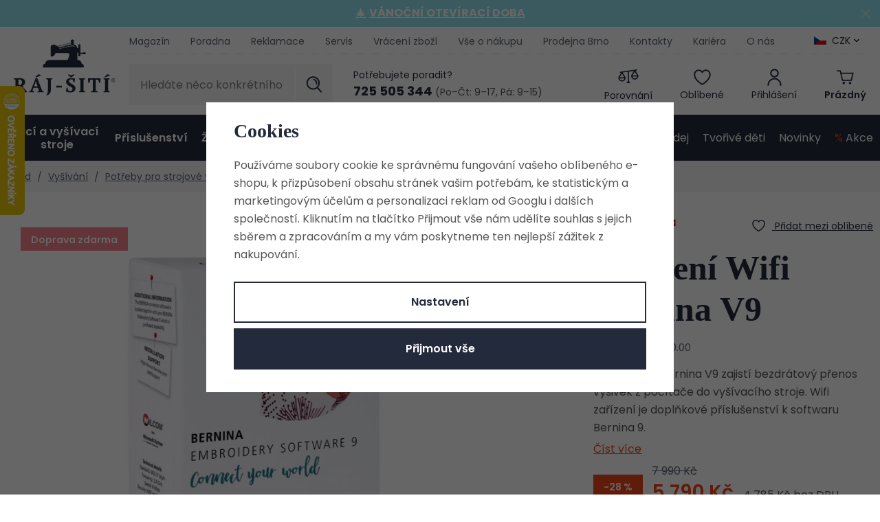

--- FILE ---
content_type: text/html; charset=UTF-8
request_url: https://www.raj-siti.cz/zarizeni-wifi-bernina-v9_z77730/
body_size: 52321
content:
<!DOCTYPE html>


                     
    
         
            
   

    
        
                
        
        

                                                

   
   
   


<html class="no-js lang-cs" lang="cs">
<head>
   <meta charset="utf-8">
   
      <meta name="author" content="www.raj-siti.cz">
   

   <meta name="web_author" content="wpj.cz">

   
      <meta name="description" content="Wifi zařízení Bernina V9 zajistí bezdrátový přenos výšivek z počítače do vyšívacího stroje. Wifi zařízení je doplňkové příslušenství k softwaru Bernina 9.">
   

   
               <meta name="robots" content="index, follow">
         

         <meta name="viewport" content="width=device-width, initial-scale=1">
   
   <meta property="og:title" content="Zařízení Wifi Bernina V9 - Šicí stroje, vyšívací stroje a overlocky z Ráje šití">
      
         <meta property="og:image" content="https://www.raj-siti.cz/data/tmp/108/7/20807_108.jpg?1710436728_1">
   
   <meta property="og:url" content="https://www.raj-siti.cz/zarizeni-wifi-bernina-v9_z77730/">
   <meta property="og:type" content="website">

   
   

   
      <title>Zařízení Wifi Bernina V9 - Šicí stroje, vyšívací stroje a overlocky z Ráje šití</title>
   

   
      
   <link rel="stylesheet" href="https://use.typekit.net/ebk1zyt.css">
   <link href="https://fonts.googleapis.com/css?family=Poppins:400,400i,600,600i&display=swap&subset=latin-ext"
         rel="stylesheet">


      
         <link rel="stylesheet" href="/web/build/app.21035d78.css">
         
      
   <link rel="stylesheet" href="/web/build/product.d78dd53b.css">

   

   
         <link rel="canonical" href="https://www.raj-siti.cz/zarizeni-wifi-bernina-v9_z77730/">
   

   
         

   
   <link rel="shortcut icon" href="/templates/images/favicon.ico">
   
   
   <link rel="search" href="/vyhledavani/" type="text/html">

   <script src="/common/static/js/sentry-6.16.1.min.js"></script>

<script>
   Sentry.init({
      dsn: 'https://bdac53e35b1b4424b35eb8b76bcc2b1a@sentry.wpj.cz/9',
      allowUrls: [
         /www\.raj-siti\.cz\//
      ],
      denyUrls: [
         // Facebook flakiness
         /graph\.facebook\.com/i,
         // Facebook blocked
         /connect\.facebook\.net\/en_US\/all\.js/i,
         // Chrome extensions
         /extensions\//i,
         /^chrome:\/\//i,
         /kupshop\.local/i
      ],
      beforeSend(event) {
         if (!/FBA[NV]|PhantomJS|SznProhlizec/.test(window.navigator.userAgent)) {
            return event;
         }
      },
      ignoreErrors: [
         // facebook / ga + disabled cookies
         'fbq is not defined',
         'Can\'t find variable: fbq',
         '_gat is not defined',
         'AW is not defined',
         'Can\'t find variable: AW',
         'url.searchParams.get', // gtm koza
         // localstorage not working in incoginto mode in iOS
         'The quota has been exceeded',
         'QuotaExceededError',
         'Undefined variable: localStorage',
         'localStorage is null',
         'The operation is insecure',
         "Failed to read the 'localStorage'",
         "gtm_",
         "Can't find variable: glami",
      ]
   });

   Sentry.setTag("web", "prod_raj_siti_db");
   Sentry.setTag("wbpck", 1);
   Sentry.setTag("adm", 0);
   Sentry.setTag("tpl", "x");
   Sentry.setTag("sentry_v", "6.16.1");
</script>

   <script>
   window.wpj = window.wpj || {};
   wpj.onReady = wpj.onReady || [];
   wpj.jsShop = wpj.jsShop || {events:[]};

   window.dataLayer = window.dataLayer || [];
   function gtag() {
      window.dataLayer.push(arguments);
   }
   window.wpj.cookie_bar_send = true;

   wpj.getCookie = (sKey) => decodeURIComponent(
      document.cookie.replace(
         new RegExp(
            '(?:(?:^|.*;)\\s*' +
            encodeURIComponent(sKey).replace(/[\-\.\+\*]/g, '\\$&') +
            '\\s*\\=\\s*([^;]*).*$)|^.*$'
         ),
         '$1'
      )
   ) || null;

      var consents = wpj.getCookie('cookie-bar')?.split(',');

   if (!(consents instanceof Array)){
      consents = [];
   }

   consents_fields = {
      ad_storage: consents.includes('ad_storage') ? 'granted' : 'denied',
      ad_user_data: consents.includes('ad_storage') ? 'granted' : 'denied',
      ad_personalization: consents.includes('ad_storage') ? 'granted' : 'denied',
      personalization_storage: consents.includes('personalization_and_functionality_storage') ? 'granted' : 'denied',
      functionality_storage: 'granted',
      analytics_storage: consents.includes('analytics_storage') ? 'granted' : 'denied',
   };
   gtag('consent', 'default', consents_fields);

   gtag("set", "ads_data_redaction", true);

   dataLayer.push({
      'event': 'defaultConsent',
      'consents' : consents_fields,
      'version': 'v2'
   });
   </script>

<script>
   wpj.data = wpj.data || { };

      wpj.data.instagram = true;
   
   

   

   
</script>


   

         <meta name="google-site-verification" content="fiKHzUhyJbnSzDdzSGctCjmji_Jjzo1-5rCh7YF2Oy8">
   
   
   
   
          

      

   

<script>page_data = {"page":{"language":"cs","title":"Za\u0159\u00edzen\u00ed Wifi Bernina V9 - \u0160ic\u00ed stroje, vy\u0161\u00edvac\u00ed stroje a overlocky z R\u00e1je \u0161it\u00ed","path":"\/zarizeni-wifi-bernina-v9_z77730\/","currency":"CZK","currencyRate":1,"breadCrumbs":[{"id":"","name":"Dom\u016f"},{"id":459,"name":"Vy\u0161\u00edv\u00e1n\u00ed"},{"id":460,"name":"Pot\u0159eby pro strojov\u00e9 vy\u0161\u00edv\u00e1n\u00ed"},{"id":207,"name":"Software pro vy\u0161\u00edv\u00e1n\u00ed"},{"id":"","name":"Za\u0159\u00edzen\u00ed Wifi Bernina V9"}],"environment":"live","type":"product"},"user":{"sessionId":"df753003b1c379af7173e30c5d3d8c1f","cartId":"no-cartID","type":"anonymous","cartValue":0,"cartValueWithVat":0,"cartValueWithoutVat":0,"cartItems":0},"resetRefferer":false,"event":"pageView","products":[{"id":77730,"idProduct":77730,"EAN":"","code":"117-1057175.0.00","productCode":"117-1057175.0.00","hasVariations":false,"variationsIds":[],"idVariation":null,"variationCode":null,"variationName":null,"soldOut":null,"idAll":[],"categoryMain":[{"id":459,"name":"Vy\u0161\u00edv\u00e1n\u00ed"},{"id":460,"name":"Pot\u0159eby pro strojov\u00e9 vy\u0161\u00edv\u00e1n\u00ed"},{"id":207,"name":"Software pro vy\u0161\u00edv\u00e1n\u00ed"}],"categoryCurrent":[{"id":459,"name":"Vy\u0161\u00edv\u00e1n\u00ed"},{"id":460,"name":"Pot\u0159eby pro strojov\u00e9 vy\u0161\u00edv\u00e1n\u00ed"},{"id":207,"name":"Software pro vy\u0161\u00edv\u00e1n\u00ed"},{"id":"","name":"Za\u0159\u00edzen\u00ed Wifi Bernina V9"}],"producer":"Bernina","campaigns":{"DM":{"id":"DM","name":"Do m\u00ednusu"}},"name":"Za\u0159\u00edzen\u00ed Wifi Bernina V9","vat":21,"price":5790,"priceWithVat":5790,"priceWithoutVat":4785.12,"priceVat":1004.88,"priceWithoutDiscount":7990,"discount":27.5344,"hasDiscount":true,"availability":"Skladem","url":"https:\/\/www.raj-siti.cz\/zarizeni-wifi-bernina-v9_z77730\/","imageUrl":"https:\/\/www.raj-siti.cz\/data\/tmp\/0\/7\/20807_0.jpg?1710436728_1","position":1}],"once":false,"version":"v2"};page_data['page']['layout'] = window.innerWidth  > 991 ? 'web' : window.innerWidth > 543 ? 'tablet' : 'mobil';dataLayer.push(page_data);</script><script src="/common/static/wpj/wpj.gtm.js?v2"></script><script>var urlParams = new URLSearchParams(window.location.search);var hash = location.href.split("#")[1] || urlParams.get('id_variation') || "";gtm_getDetailImpressions(hash, 'detailImpressions');</script><script>
              wpj.onReady.push(function () {
                 [ 'logout', 'registration', 'login', 'newsletter_subscribe'].forEach(function (type) {
                    let cookieValue = wpj.storage.cookies.getItem('gtm_'+type);

                    if (cookieValue === null) {
                       return;
                    }
                    wpj.storage.cookies.removeItem('gtm_'+type);

                    cookieValue = JSON.parse(cookieValue);

                    let valueData;
                    if (type === 'newsletter_subscribe') {
                       valueData = { ...cookieValue };
                       type = 'newsletterSubscribe';
                    } else if (cookieValue instanceof Array) {
                       valueData = { data: cookieValue };
                    } else {
                       valueData = { value: cookieValue };
                    }
                     window.dataLayer.push({
                        event: 'success' +  gtm_ucfirst(type),
                           ...valueData
                     });
                 });
              });
              function gtm_ucfirst(str) {
                   if (!str || typeof str !== 'string') return str;
                   return str.charAt(0).toUpperCase() + str.slice(1);
               }
           </script>      <!-- Google Tag Manager -->
   <script data-cookieconsent="ignore">(function(w,d,s,l,i) {w[l] = w[l] || [];w[l].push({'gtm.start': new Date().getTime(), event: 'gtm.js'});
         var f = d.getElementsByTagName(s)[0],j=d.createElement(s),dl=l != 'dataLayer' ? '&l=' + l : '';
         j.async = true;j.src='//www.googletagmanager.com/gtm.js?id=' + i + dl;f.parentNode.insertBefore(j, f);
      })(window, document, 'script', 'dataLayer', 'GTM-H5Z3');</script>
   <!-- End Google Tag Manager -->
</head>
<body >



<!-- Google Tag Manager -->
   <noscript>
       <iframe src="//www.googletagmanager.com/ns.html?id=GTM-H5Z3" height="0" width="0" style="display:none;visibility:hidden"></iframe>
   </noscript>
<!-- End Google Tag Manager -->


         
   
                <div class="alert alert-info alert-dismissible text-center infopanel "
        data-infopanel="13"
        data-version="13" data-nosnippet>
               <p><a href="https://www.raj-siti.cz/clanek/1158/garance-doruceni-do-vanoc/">🎄</a> <strong><a href="https://www.raj-siti.cz/prodejna/">VÁNOČNÍ OTEVÍRACÍ DOBA</a></strong></p>
                     <button type="button" class="close" data-infopanel-close="13" aria-label="Zavřít">
            <span class="fc lightbox_close"></span>
         </button>
         </div>
   <script>
      var $localInfoPanelsData = {};
      var $infoPanel = null;

      if (window.localStorage.getItem('info_panels')) {
         $localInfoPanelsData = JSON.parse(window.localStorage.getItem('info_panels'));
         $infoPanel = $localInfoPanelsData['info-panel-13'];
      }

      if ($infoPanel && $infoPanel['version'] >= "13") {
         var $infoElements = document.querySelectorAll('[data-infopanel="13"]');
         $infoElements.forEach(element => {
            element.remove();
         });
      }
   </script>
   
      <header class="header">
   <div class="container">
      <div class="logo-wrapper">
         <div class="header-burger">
            <button href="#" data-toggle="burger">
               <span class="fc icons_burger"></span>
               <span>Menu</span>
            </button>
         </div>
         <a href="/" title="Šicí stroje, vyšívací stroje a overlocky z Ráje šití" class="logo">
            <img src="/templates/images/logo.svg" alt="Šicí stroje, vyšívací stroje a overlocky z Ráje šití" class="img-responsive" width="155" height="95">
         </a>

         <a href="/" title="Šicí stroje, vyšívací stroje a overlocky z Ráje šití" class="logo-resp">
            <img src="/templates/images/logo-resp.svg" alt="Šicí stroje, vyšívací stroje a overlocky z Ráje šití" class="img-responsive" width="120" height="25">
         </a>
      </div>
      <div class="header-wrapper">
         <div class="header-top">
            
<div class="header-menu">
    
   <ul class="list-unstyled">
                 <li class=" item-89">
             <a href="/blog/4/magazin/" >
                 Magazín
             </a>
                        </li>
                 <li class=" item-50">
             <a href="/blog/3/poradna/" >
                 Poradna
             </a>
                        </li>
                 <li class=" item-84">
             <a href="/reklamace/" >
                 Reklamace
             </a>
                        </li>
                 <li class=" item-52">
             <a href="/servis/" >
                 Servis
             </a>
                        </li>
                 <li class=" item-83">
             <a href="/vraceni-zbozi/" >
                 Vrácení zboží
             </a>
                        </li>
                 <li class=" item-67">
             <a href="/vse-o-nakupu/" >
                 Vše o nákupu
             </a>
                        </li>
                 <li class=" item-38">
             <a href="/prodejna/" >
                 Prodejna Brno
             </a>
                        </li>
                 <li class=" item-32">
             <a href="/kontakt/" >
                 Kontakty
             </a>
                        </li>
                 <li class=" item-81">
             <a href="/kariera/" >
                 Kariéra
             </a>
                        </li>
                 <li class=" item-51">
             <a href="/o-nas/" >
                 O nás
             </a>
                        </li>
          </ul>

</div>

                           <div class="header-top-currency">
   <label>Měna</label>
   <div class="currency-switch" data-currency-switch>
      <div class="currency active" title="Česká koruna">
                     <img src="/common/static/images/flags/cz.svg" alt="Česká koruna"
                 width="18" height="12">
                  CZK
      </div>

                    <a href="/zeme/SK" title="Změnit měnu na Euro" class="currency">
               <img src="/templates/images/currency-eur.svg" alt="Česká koruna" width="18" height="12">
               <span>EUR</span>
            </a>
            </div>
</div>
                     </div>

         <div class="header-middle">
            <div class="header-search-inline">
   <form method="get" action="/vyhledavani/">
      <input type="text" name="search" value="" maxlength="100" class="form-control autocomplete-control"
             placeholder="Hledáte něco konkrétního?" autocomplete="off" data-search-input>
      <button name="submit" type="submit" value="Hledat"
              class="btn btn-search fc icons_search"></button>
   </form>
</div>

            <div class="header-contact">
   <p>Potřebujete poradit?</p>
   <div class="shop">
      <a href="tel:725505344"><strong>725 505 344</strong></a>
      <span>(Po–Čt: 9–17, Pá: 9–15)</span>
   </div>
</div>

            <div class="header-icons">
               <div class="header-search header-icon">
                  <a href="/vyhledavani/" data-toggle="search">
                     <span class="fc icons_search"></span>
                     <span class="title">Hledání</span>
                  </a>
               </div>
               <div class="header-compare header-icon">
                  <a href="/porovnani-produktu/" title="Porovnání">
                     <span class="fc icons_compare">
                        <span class="count hidden">0</span>
                     </span>
                     <span class="title">Porovnání</span>
                  </a>
               </div>

               <div class="header-favorite header-icon">
                  <a href="/oblibene/" class="cart-signin" title="Oblíbené produkty">
                     <span class="fc icons_heart">
                                             </span>
                     <span class="title">Oblíbené</span>
                  </a>
               </div>

               <div class="header-login header-icon cart-signin">
                  <a href="/prihlaseni/">
                     <span class="fc icons_user"></span>
                                             <span class="title">Přihlášení</span>
                                       </a>
               </div>

               <div class="header-cart header-icon ">
   <a  data-reload="cart-info">
      <span class="fc icons_cart">
               </span>
      <span class="price">
                     <span class="cart-title">Prázdný</span>
               </span>
   </a>
</div>

<div class="cartbox-focus custom-scrollbar" data-cartbox>
   
   <div class="cartbox-alsobought" data-cartbox-alsobought data-url="/kosik/">
      <p class="alsobought-title">Tohle se ti bude líbit</p>
      <div data-print_alsobought></div>
   </div>

      <div class="cartbox-header">
         
   <div class="cartbox-title">
      <h3>Košík</h3><span data-reload="cartbox-pieces" class="count">0</span>
   </div>

         
   <p class="cartbox-close" data-cartbox-hide>Zavřít<span class="fc lightbox_close"></span></p>

      </div>
   

   <div class="cartbox-product-list" >
      <div data-reload="cartbox-products">
                     <p class="no-items">V košíku nemáte žádné zboží.</p>
               </div>
   </div>


   <div class="cartbox-footer">
      <div data-reload="cartbox-footer">
         
   <div class="price-title">Mezisoučet
      <strong class="total-price">0 Kč</strong>

      
         </div>
   
   <div class="shipping-progress">
      <span class="fc icons_delivery"></span>
      <p>
                     K dopravě zdarma chybí
            <strong>2 900 Kč</strong>
               </p>

      <div class="shipping-bar">
                                 <span style="width: 0%"></span>
               </div>
   </div>
   
      <div class="cart-badges">
         <p><span class="fc icons_card"></span>Bezpečná a rychlá platba online</p>
      </div>
   

   <a href="/kosik/" class="btn btn-insert btn-primary disabled">Přejít do košíku</a>
   <a href="#" data-cartbox-hide class="btn btn-block"><span class="fc icons_caret-left"></span>Zpět k nákupu</a>

      </div>
   </div>
</div>
<div class="cartbox-bg" data-cartbox></div>
<div class="cartbox-overlay" data-cartbox data-cartbox-hide></div>

            </div>
         </div>
      </div>
      <script id="productSearch" type="text/x-dot-template">

      <div class="autocomplete-inner">
      <span class="fc lightbox_close"></span>
      
      {{? it.items.Produkty || it.items.Kategorie || it.items.Vyrobci || it.items.Clanky }}


      <div class="autocomplete-products">
         {{? it.items.Kategorie }}
         <div class="autocomplete-categories">
            
            <p class="title-default">Kategorie</p>
            
            <ul>
               {{~it.items.Kategorie.items :item :index}}
               <li data-autocomplete-item="section" class="autocomplete-product-item">
                  <a href="/presmerovat/?type=category&id={{=item.id}}">
                     {{? item.photo_src}}
                     <img src="{{=item.photo_src}} " alt="{{=item.label}}">
                     {{??}}
                     <img src="/data/tmp/2/0/0_2.jpg?_1" alt="{{=item.label}}">
                     {{?}}
                     {{=item.name}}
                  </a>
               </li>
               {{~}}
            </ul>
         </div>
         {{?}}
         {{? it.items.Produkty }}
         <div class="autocomplete-products-inner">
            
            <p class="title-default">Produkty</p>
            
            <ul>
               {{~it.items.Produkty.items :item :index}}
               <li data-autocomplete-item="product" class="autocomplete-product-item">
                  <a href="/presmerovat/?type=product&id={{=item.id}}">
                     {{? item.image }}
                     <img src="{{=item.image}}" alt="{{=item.label}}">
                     {{??}}
                     <img src="/data/tmp/2/0/0_2.jpg?_1" alt="{{=item.label}}">
                     {{?}}
                     <div class="title-wrapper">
                        <span class="title">{{=item.label}}</span>
                        {{? item.price }}
                        <span class="price">{{=item.price}}</span>
                        {{?}}
                     </div>
                  </a>
               </li>
               {{~}}
            </ul>
         </div>
         {{?}}
      </div>

      {{? it.items.Produkty }}
      <div class="autocomplete-top-product">
         <p class="title-default">Mohlo by se vám líbit</p>
         <ul>
            {{~it.items.Produkty.items :item :index}}
            <li data-autocomplete-item="product">
               <a href="/presmerovat/?type=product&id={{=item.id}}">
                  {{? item.image }}
                  <img src="{{=item.image}}" alt="{{=item.label}}" class="img-responsive">
                  {{??}}
                  <img src="/data/tmp/2/0/0_2.jpg?_1" class="img-responsive" alt="{{=item.label}}">
                  {{?}}
                  <div class="title-wrapper">
                     <span class="title">{{=item.label}}</span>
                     {{? item.price }}
                     <span class="price">{{=item.price}}</span>
                     {{?}}
                  </div>
               </a>
            </li>
            {{~}}
         </ul>
      </div>
      {{?}}

      {{? it.items.Clanky }}
      <div class="autocomplete-side">
         <div class="autocomplete-categories">
            <p class="title-default">Blog</p>
            <ul>
               {{~it.items.Clanky.items :item :index}}
               <li data-autocomplete-item="section" class="autocomplete-articles-item">
                  <div class="img">
                     {{? item.photo }}
                     <img src="{{=item.photo}}" alt="{{=item.label}}" class="img-responsive">
                     {{??}}
                     <img src="/data/tmp/2/0/0_2.jpg?_1" class="img-responsive" alt="{{=item.label}}">
                     {{?}}
                  </div>
                  <a href="/presmerovat/?type=article&id={{=item.id}}"><span class="h6">{{=item.label}}</span></a>
               </li>
               {{~}}
            </ul>
         </div>

         
      </div>
   </div>
      {{?}}
   
   <div class="ac-showall" data-autocomplete-item="show-all">
      <a href="" class="btn btn-primary btn-block">Zobrazit všechny výsledky</a>
   </div>
   
      {{??}}
   <div class="autocomplete-noresult">
      <p>
         
         Žádný výsledek
         
      </p>
   </div>
      {{?}}
   
</script>


<script>
   
   wpj.onReady.push(function () {
      $('[data-search-input]').productSearch({
         preload: "/_shop/search-preload/"
      });
   });
   
</script>
   </div>
   <div class="header-sections-wrapper">
      <div class="header-sections">
          <ul class="level-0" data-sections="header"><li class="nav-item nav-item-125 has-submenu" data-navitem="125"><a href="/sici-a-vysivaci-stroje_k125/" class="nav-link">Šicí a vyšívací stroje</a><div class="submenu"><div class="container-small container-flex"><div><ul class="level-1"><li class="nav-item " data-navitem="444"><a href="/sici-a-vysivaci-stroje_k125/sici-stroje_k444/" class="nav-link"><div class="img"><img data-src="/data/tmp/10/4/444_10.jpg?1766397411_1" alt="" width="82" height="69"></div><span>Šicí stroje</span></a></li><li class="nav-item " data-navitem="175"><a href="/sici-a-vysivaci-stroje_k125/sici-a-vysivaci-stroje_k175/" class="nav-link"><div class="img"><img data-src="/data/tmp/10/5/175_10.jpg?1766397417_1" alt="" width="82" height="69"></div><span>Šicí a vyšívací stroje</span></a></li><li class="nav-item " data-navitem="138"><a href="/sici-a-vysivaci-stroje_k125/vysivaci-stroje_k138/" class="nav-link"><div class="img"><img data-src="/data/tmp/10/8/138_10.jpg?1766397422_1" alt="" width="82" height="69"></div><span>Vyšívací stroje</span></a></li><li class="nav-item " data-navitem="126"><a href="/sici-a-vysivaci-stroje_k125/overlocky_k126/" class="nav-link"><div class="img"><img data-src="/data/tmp/10/6/126_10.jpg?1766397431_1" alt="" width="82" height="69"></div><span>Overlocky</span></a></li><li class="nav-item " data-navitem="127"><a href="/sici-a-vysivaci-stroje_k125/coverlocky_k127/" class="nav-link"><div class="img"><img data-src="/data/tmp/10/7/127_10.jpg?1766397439_1" alt="" width="82" height="69"></div><span>Coverlocky</span></a></li><li class="nav-item " data-navitem="446"><a href="/sici-a-vysivaci-stroje_k125/over-coverlock-2v1_k446/" class="nav-link"><div class="img"><img data-src="/data/tmp/10/6/446_10.jpg?1766397447_1" alt="" width="82" height="69"></div><span>Over/coverlock 2v1</span></a></li><li class="nav-item " data-navitem="684"><a href="/sici-a-vysivaci-stroje_k125/detske-sici-stroje_k684/" class="nav-link"><div class="img"><img data-src="/data/tmp/10/4/684_10.jpg?1766397999_1" alt="" width="82" height="69"></div><span>Dětské šicí stroje</span></a></li><li class="nav-item " data-navitem="525"><a href="/sici-a-vysivaci-stroje_k125/darkove-poukazy_k525/" class="nav-link"><div class="img"><img data-src="/data/tmp/10/5/525_10.jpg?1762268330_1" alt="" width="82" height="69"></div><span>Dárkové poukazy</span></a></li></ul></div><div class="submenu-product" data-tracking-view='{"_clear":true,"event":"productsImpressions","impressions":{"products":[{"id":71985,"idProduct":71985,"EAN":7640105924561,"code":"124-901316","productCode":"124-901316","hasVariations":false,"variationsIds":[],"idVariation":null,"variationCode":null,"variationName":null,"soldOut":null,"idAll":[],"categoryMain":[{"id":125,"name":"\u0160ic\u00ed a vy\u0161\u00edvac\u00ed stroje"},{"id":444,"name":"\u0160ic\u00ed stroje"},{"id":174,"name":"\u0160ic\u00ed stroje Veritas"}],"categoryCurrent":[{"id":576,"name":"Pleten\u00ed"},{"id":593,"name":"Pletac\u00ed stroje"},{"id":"","name":"Pletac\u00ed stroj Silver Reed LK 150"}],"producer":"VERITAS","campaigns":{"L":{"id":"\u00da","name":"Na \u00favodu"},"S":{"id":"S","name":"K p\u0159edveden\u00ed"},"RC":{"id":"RC","name":"Doporu\u010dujeme"},"DM":{"id":"DM","name":"Do m\u00ednusu"},"G":{"id":"D","name":"D\u00e1rek zdarma"}},"name":"\u0160ic\u00ed stroj Veritas Rachel","vat":21,"price":4990,"priceWithVat":4990,"priceWithoutVat":4123.97,"priceVat":866.03,"priceWithoutDiscount":5290,"discount":5.6711,"hasDiscount":true,"availability":"Skladem","url":"https:\/\/www.raj-siti.cz\/sici-stroj-veritas-rachel_z71985\/","imageUrl":"https:\/\/www.raj-siti.cz\/data\/tmp\/0\/3\/1313_0.jpg?1651072085_1","position":1}],"listName":"menu","listId":null},"once":false,"version":"v2"}'><h4>Nejoblíbenější z kategorie</h4><div class="catalog"><a href="/sici-stroj-veritas-rachel_z71985/" class="product-link"><img src="/data/tmp/2/3/1313_2.jpg?1651072085_1" width="254" height="254" class="img-responsive" alt="Šicí stroj Veritas Rachel"><div class="catalog-description"><p class="title"> Šicí stroj Veritas Rachel </p></div></a><div class="product-price-block"><div class="price-wrapper"><p class="price-common" data-price-common>5 290 Kč</p><p class="price discount" data-price>4 990 Kč</p></div></div></div></div></div></div></li><li class="nav-item nav-item-128 has-submenu" data-navitem="128"><a href="/prislusenstvi_k128/" class="nav-link">Příslušenství</a><div class="submenu"><div class="container-small container-flex"><div><ul class="level-1"><li class="nav-item " data-navitem="473"><a href="/prislusenstvi_k128/jehly-pro-sici-stroje-a-overlocky_k473/" class="nav-link"><div class="img"><img data-src="/data/tmp/10/3/473_10.jpg?1750926571_1" alt="" width="82" height="69"></div><span>Jehly</span></a></li><li class="nav-item " data-navitem="333"><a href="/prislusenstvi_k128/civky-pro-sici-stroje_k333/" class="nav-link"><div class="img"><img data-src="/data/tmp/10/3/333_10.jpg?1749554016_1" alt="" width="82" height="69"></div><span>Cívky</span></a></li><li class="nav-item " data-navitem="477"><a href="/prislusenstvi_k128/patky-pro-sici-stroje-a-overlocky_k477/" class="nav-link"><div class="img"><img data-src="/data/tmp/10/7/477_10.jpg?1749554030_1" alt="" width="82" height="69"></div><span>Patky</span></a></li><li class="nav-item " data-navitem="466"><a href="/prislusenstvi_k128/prislusenstvi-pro-plotry_k466/" class="nav-link"><div class="img"><img data-src="/data/tmp/10/6/466_10.jpg?1749554894_1" alt="" width="82" height="69"></div><span>Příslušenství pro plotry</span></a></li><li class="nav-item " data-navitem="472"><a href="/prislusenstvi_k128/civkova-pouzdra_k472/" class="nav-link"><div class="img"><img data-src="/data/tmp/10/2/472_10.jpg?1749554915_1" alt="" width="82" height="69"></div><span>Cívková pouzdra</span></a></li><li class="nav-item " data-navitem="469"><a href="/prislusenstvi_k128/pedaly-pro-sici-stroje_k469/" class="nav-link"><div class="img"><img data-src="/data/tmp/10/9/469_10.jpg?1740562005_1" alt="" width="82" height="69"></div><span>Pedály</span></a></li><li class="nav-item " data-navitem="470"><a href="/prislusenstvi_k128/privodni-kabely-pro-sici-stroje_k470/" class="nav-link"><div class="img"><img data-src="/data/tmp/10/0/470_10.jpg?1749554933_1" alt="" width="82" height="69"></div><span>Kabely</span></a></li><li class="nav-item " data-navitem="471"><a href="/prislusenstvi_k128/koliky-horni-nite_k471/" class="nav-link"><div class="img"><img data-src="/data/tmp/10/1/471_10.jpg?1749554947_1" alt="" width="82" height="69"></div><span>Kolíky horní nitě</span></a></li><li class="nav-item " data-navitem="560"><a href="/prislusenstvi_k128/pridavne-stolky_k560/" class="nav-link"><div class="img"><img data-src="/data/tmp/10/0/560_10.jpg?1749554961_1" alt="" width="82" height="69"></div><span>Stolky</span></a></li><li class="nav-item " data-navitem="426"><a href="/prislusenstvi_k128/oleje-na-sici-stroje_k426/" class="nav-link"><div class="img"><img data-src="/data/tmp/10/6/426_10.jpg?1749554981_1" alt="" width="82" height="69"></div><span>Oleje</span></a></li><li class="nav-item " data-navitem="467"><a href="/prislusenstvi_k128/noze-pro-overlocky_k467/" class="nav-link"><div class="img"><img data-src="/data/tmp/10/7/467_10.jpg?1749554992_1" alt="" width="82" height="69"></div><span>Nože pro overlocky</span></a></li><li class="nav-item " data-navitem="478"><a href="/prislusenstvi_k128/naradi-na-sici-stroje_k478/" class="nav-link"><div class="img"><img data-src="/data/tmp/10/8/478_10.jpg?1749555004_1" alt="" width="82" height="69"></div><span>Nářadí</span></a></li><li class="nav-item " data-navitem="501"><a href="/prislusenstvi_k128/osvetleni-a-lupy-k-sicim-strojum_k501/" class="nav-link"><div class="img"><img data-src="/data/tmp/10/1/501_10.jpg?1749555023_1" alt="" width="82" height="69"></div><span>Lampy, lupy, osvětlení</span></a></li><li class="nav-item " data-navitem="528"><a href="/prislusenstvi_k128/prislusenstvi-pro-vysivaci-stroje_k528/" class="nav-link"><div class="img"><img data-src="/data/tmp/10/8/528_10.jpg?1749555042_1" alt="" width="82" height="69"></div><span>Příslušenství pro vyšívací stroje</span></a></li><li class="nav-item " data-navitem="465"><a href="/prislusenstvi_k128/prislusenstvi-pro-zehleni_k465/" class="nav-link"><div class="img"><img data-src="/data/tmp/10/5/465_10.jpg?1740562062_1" alt="" width="82" height="69"></div><span>Příslušenství pro žehlení</span></a></li><li class="nav-item " data-navitem="464"><a href="/prislusenstvi_k128/prislusenstvi-pro-mandlovani_k464/" class="nav-link"><div class="img"><img data-src="/data/tmp/10/4/464_10.jpg?1749555074_1" alt="" width="82" height="69"></div><span>Příslušenství pro mandlování</span></a></li><li class="nav-item " data-navitem="315"><a href="/prislusenstvi_k128/krejcovske-panny_k315/" class="nav-link"><div class="img"><img data-src="/data/tmp/10/5/315_10.jpg?1719837469_1" alt="" width="82" height="69"></div><span>Krejčovské panny</span></a></li><li class="nav-item " data-navitem="572"><a href="/prislusenstvi_k128/ostatni-prislusenstvi_k572/" class="nav-link"><div class="img"><img data-src="/data/tmp/10/2/572_10.jpg?1749555097_1" alt="" width="82" height="69"></div><span>Ostatní příslušenství</span></a></li><li class="nav-item " data-navitem="711"><a href="/prislusenstvi_k128/tasky-na-sici-stroje_k711/" class="nav-link"><div class="img"><img data-src="/data/tmp/10/1/711_10.jpg?1765452546_1" alt="" width="82" height="69"></div><span>Tašky na šicí stroje</span></a></li></ul></div><div class="submenu-product" data-tracking-view='{"_clear":true,"event":"productsImpressions","impressions":{"products":[{"id":72175,"idProduct":72175,"EAN":"","code":"125-setorgan","productCode":"125-setorgan","hasVariations":false,"variationsIds":[],"idVariation":null,"variationCode":null,"variationName":null,"soldOut":null,"idAll":[],"categoryMain":[{"id":158,"name":"Galanterie"},{"id":187,"name":"Jehly, \u0161pendl\u00edky"},{"id":188,"name":"Jehly pro \u0161ic\u00ed stroje"}],"categoryCurrent":[{"id":576,"name":"Pleten\u00ed"},{"id":593,"name":"Pletac\u00ed stroje"},{"id":"","name":"Pletac\u00ed stroj Silver Reed LK 150"}],"producer":"Organ","campaigns":{"DM":{"id":"DM","name":"Do m\u00ednusu"}},"name":"Set jehel ORGAN 130\/705 H (univerzal, stretch, jeans)","vat":21,"price":175,"priceWithVat":175,"priceWithoutVat":144.63,"priceVat":30.37,"priceWithoutDiscount":175,"discount":0,"hasDiscount":false,"availability":"Do 7 dn\u016f","url":"https:\/\/www.raj-siti.cz\/set-jehel-organ-130-705-h-univerzal-stretch-jeans_z72175\/","imageUrl":"https:\/\/www.raj-siti.cz\/data\/tmp\/0\/4\/28824_0.jpg?1747313343_1","position":1}],"listName":"menu","listId":null},"once":false,"version":"v2"}'><h4>Nejoblíbenější z kategorie</h4><div class="catalog"><a href="/set-jehel-organ-130-705-h-univerzal-stretch-jeans_z72175/" class="product-link"><img src="/data/tmp/2/4/28824_2.jpg?1747313343_1" width="254" height="254" class="img-responsive" alt="Set jehel ORGAN 130/705 H (univerzal, stretch, jeans)"><div class="catalog-description"><p class="title"> Set jehel ORGAN 130/705 H (univerzal, stretch, jeans) </p></div></a><div class="product-price-block"><div class="price-wrapper"><p class="price " data-price>175 Kč</p></div></div></div></div></div></div></li><li class="nav-item nav-item-168 has-submenu" data-navitem="168"><a href="/zehleni_k168/" class="nav-link">Žehlení</a><div class="submenu"><div class="container-small container-flex"><div><ul class="level-1"><li class="nav-item " data-navitem="150"><a href="/zehleni_k168/mandly_k150/" class="nav-link"><div class="img"><img data-src="/data/tmp/10/0/150_10.jpg?1676388523_1" alt="" width="82" height="69"></div><span>Mandly</span></a></li><li class="nav-item " data-navitem="169"><a href="/zehleni_k168/zehlici-lisy_k169/" class="nav-link"><div class="img"><img data-src="/data/tmp/10/9/169_10.jpg?1766397470_1" alt="" width="82" height="69"></div><span>Žehlící lisy</span></a></li><li class="nav-item " data-navitem="251"><a href="/zehleni_k168/naparovace_k251/" class="nav-link"><div class="img"><img data-src="/data/tmp/10/1/251_10.jpg?1766397476_1" alt="" width="82" height="69"></div><span>Napařovače</span></a></li><li class="nav-item " data-navitem="281"><a href="/zehleni_k168/zehlicky_k281/" class="nav-link"><div class="img"><img data-src="/data/tmp/10/1/281_10.jpg?1766397484_1" alt="" width="82" height="69"></div><span>Žehličky</span></a></li><li class="nav-item " data-navitem="262"><a href="/zehleni_k168/zehlici-prkna_k262/" class="nav-link"><div class="img"><img data-src="/data/tmp/10/2/262_10.jpg?1766397511_1" alt="" width="82" height="69"></div><span>Žehlící prkna</span></a></li><li class="nav-item " data-navitem="263"><a href="/zehleni_k168/prislusenstvi-pro-prani-suseni-a-zehleni_k263/" class="nav-link"><div class="img"><img data-src="/data/tmp/10/3/263_10.jpg?1766397521_1" alt="" width="82" height="69"></div><span>Příslušenství pro praní, sušení a žehlení</span></a></li><li class="nav-item " data-navitem="458"><a href="/zehleni_k168/prislusenstvi-pro-mandlovani_k458/" class="nav-link"><div class="img"><img data-src="/data/tmp/10/8/458_10.jpg?1751960363_1" alt="" width="82" height="69"></div><span>Příslušenství pro mandlování</span></a></li><li class="nav-item " data-navitem="600"><a href="/zehleni_k168/pece-o-odevy_k600/" class="nav-link"><div class="img"><img data-src="/data/tmp/10/0/600_10.jpg?1766397796_1" alt="" width="82" height="69"></div><span>Péče o oděvy</span></a></li></ul></div><div class="submenu-product" data-tracking-view='{"_clear":true,"event":"productsImpressions","impressions":{"products":[{"id":69222,"idProduct":69222,"EAN":8594185620051,"code":"110-000085","productCode":"110-000085","hasVariations":false,"variationsIds":[],"idVariation":null,"variationCode":null,"variationName":null,"soldOut":null,"idAll":[],"categoryMain":[{"id":168,"name":"\u017dehlen\u00ed"},{"id":150,"name":"Mandly"},{"id":252,"name":"Mandly pro dom\u00e1cnost"}],"categoryCurrent":[{"id":576,"name":"Pleten\u00ed"},{"id":593,"name":"Pletac\u00ed stroje"},{"id":"","name":"Pletac\u00ed stroj Silver Reed LK 150"}],"producer":"Holek Production","campaigns":{"S":{"id":"S","name":"K p\u0159edveden\u00ed"},"RC":{"id":"RC","name":"Doporu\u010dujeme"},"DM":{"id":"DM","name":"Do m\u00ednusu"}},"name":"Mandl Ironnette 85","vat":21,"price":39990,"priceWithVat":39990,"priceWithoutVat":33049.59,"priceVat":6940.41,"priceWithoutDiscount":39990,"discount":0,"hasDiscount":false,"availability":"Skladem","url":"https:\/\/www.raj-siti.cz\/mandl-ironnette-85_z69222\/","imageUrl":"https:\/\/www.raj-siti.cz\/data\/tmp\/0\/2\/18702_0.jpg?1707222948_1","position":1}],"listName":"menu","listId":null},"once":false,"version":"v2"}'><h4>Nejoblíbenější z kategorie</h4><div class="catalog"><a href="/mandl-ironnette-85_z69222/" class="product-link"><img src="/data/tmp/2/2/18702_2.jpg?1707222948_1" width="254" height="254" class="img-responsive" alt="Mandl Ironnette 85"><div class="catalog-description"><p class="title"> Mandl Ironnette 85 </p></div></a><div class="product-price-block"><div class="price-wrapper"><p class="price " data-price>39 990 Kč</p></div></div></div></div></div></div></li><li class="nav-item nav-item-277 has-submenu" data-navitem="277"><a href="/rezaci-plotry-a-termolisy_k277/" class="nav-link">Plotry</a><div class="submenu"><div class="container-small container-flex"><div><ul class="level-1"><li class="nav-item " data-navitem="317"><a href="/rezaci-plotry-a-termolisy_k277/rezaci-plotry_k317/" class="nav-link"><div class="img"><img data-src="/data/tmp/10/7/317_10.jpg?1749555314_1" alt="" width="82" height="69"></div><span>Řezací plotry</span></a></li><li class="nav-item " data-navitem="278"><a href="/rezaci-plotry-a-termolisy_k277/prislusenstvi-pro-rezaci-plotry_k278/" class="nav-link"><div class="img"><img data-src="/data/tmp/10/8/278_10.jpg?1749555331_1" alt="" width="82" height="69"></div><span>Příslušenství pro plotry</span></a></li><li class="nav-item " data-navitem="358"><a href="/rezaci-plotry-a-termolisy_k277/termolisy_k358/" class="nav-link"><div class="img"><img data-src="/data/tmp/10/8/358_10.jpg?1766064953_1" alt="" width="82" height="69"></div><span>Termolisy</span></a></li><li class="nav-item " data-navitem="651"><a href="/rezaci-plotry-a-termolisy_k277/tiskarny_k651/" class="nav-link"><div class="img"><img data-src="/data/tmp/10/1/651_10.jpg?1751960333_1" alt="" width="82" height="69"></div><span>Tiskárny</span></a></li><li class="nav-item " data-navitem="652"><a href="/rezaci-plotry-a-termolisy_k277/prislusenstvi-pro-tiskarny_k652/" class="nav-link"><div class="img"><img data-src="/data/tmp/10/2/652_10.jpg?1751960328_1" alt="" width="82" height="69"></div><span>Příslušenství pro tiskárny</span></a></li></ul></div><div class="submenu-product" data-tracking-view='{"_clear":true,"event":"productsImpressions","impressions":{"products":[{"id":75256,"idProduct":75256,"EAN":4977766814126,"code":"106-SDX1250","productCode":"106-SDX1250","hasVariations":false,"variationsIds":[],"idVariation":null,"variationCode":null,"variationName":null,"soldOut":null,"idAll":[],"categoryMain":[{"id":277,"name":"\u0158ezac\u00ed plotry a termolisy"},{"id":317,"name":"\u0158ezac\u00ed plotry"}],"categoryCurrent":[{"id":576,"name":"Pleten\u00ed"},{"id":593,"name":"Pletac\u00ed stroje"},{"id":"","name":"Pletac\u00ed stroj Silver Reed LK 150"}],"producer":"Brother","campaigns":{"L":{"id":"\u00da","name":"Na \u00favodu"},"RC":{"id":"RC","name":"Doporu\u010dujeme"},"DM":{"id":"DM","name":"Do m\u00ednusu"},"G":{"id":"D","name":"D\u00e1rek zdarma"}},"name":"\u0158ezac\u00ed plotr Brother ScanNCut SDX1250","vat":21,"price":14490,"priceWithVat":14490,"priceWithoutVat":11975.21,"priceVat":2514.79,"priceWithoutDiscount":15990,"discount":9.3809,"hasDiscount":true,"availability":"Skladem","url":"https:\/\/www.raj-siti.cz\/rezaci-plotr-brother-scanncut-sdx1250_z75256\/","imageUrl":"https:\/\/www.raj-siti.cz\/data\/tmp\/0\/7\/2197_0.jpg?1742825005_1","position":1}],"listName":"menu","listId":null},"once":false,"version":"v2"}'><h4>Nejoblíbenější z kategorie</h4><div class="catalog"><a href="/rezaci-plotr-brother-scanncut-sdx1250_z75256/" class="product-link"><img src="/data/tmp/2/7/2197_2.jpg?1742825005_1" width="254" height="254" class="img-responsive" alt="Řezací plotr Brother ScanNCut SDX1250"><div class="catalog-description"><p class="title"> Řezací plotr Brother ScanNCut SDX1250 </p></div></a><div class="product-price-block"><div class="price-wrapper"><p class="price discount" data-price>14 490 Kč</p></div></div></div></div></div></div></li><li class="nav-item nav-item-158 has-submenu" data-navitem="158"><a href="/galanterie_k158/" class="nav-link">Galanterie</a><div class="submenu"><div class="container-small container-flex"><div><ul class="level-1"><li class="nav-item " data-navitem="187"><a href="/galanterie_k158/jehly-spendliky_k187/" class="nav-link"><div class="img"><img data-src="/data/tmp/10/7/187_10.jpg?1749555440_1" alt="" width="82" height="69"></div><span>Jehly, špendlíky</span></a></li><li class="nav-item " data-navitem="194"><a href="/galanterie_k158/nite_k194/" class="nav-link"><div class="img"><img data-src="/data/tmp/10/4/194_10.jpg?1749555519_1" alt="" width="82" height="69"></div><span>Nitě</span></a></li><li class="nav-item " data-navitem="543"><a href="/galanterie_k158/sady-niti_k543/" class="nav-link"><div class="img"><img data-src="/data/tmp/10/3/543_10.jpg?1763646881_1" alt="" width="82" height="69"></div><span>Sady nití</span></a></li><li class="nav-item " data-navitem="430"><a href="/galanterie_k158/jehelnicky_k430/" class="nav-link"><div class="img"><img data-src="/data/tmp/10/0/430_10.jpg?1766396879_1" alt="" width="82" height="69"></div><span>Jehelníčky</span></a></li><li class="nav-item " data-navitem="425"><a href="/galanterie_k158/krejcovske-kridy-tuzky-fixy_k425/" class="nav-link"><div class="img"><img data-src="/data/tmp/10/5/425_10.jpg?1766396885_1" alt="" width="82" height="69"></div><span>Křídy, tužky, fixy</span></a></li><li class="nav-item " data-navitem="493"><a href="/galanterie_k158/krejcovske-metry_k493/" class="nav-link"><div class="img"><img data-src="/data/tmp/10/3/493_10.jpg?1766396894_1" alt="" width="82" height="69"></div><span>Metry</span></a></li><li class="nav-item " data-navitem="192"><a href="/galanterie_k158/nuzky_k192/" class="nav-link"><div class="img"><img data-src="/data/tmp/10/2/192_10.jpg?1766396927_1" alt="" width="82" height="69"></div><span>Nůžky</span></a></li><li class="nav-item " data-navitem="491"><a href="/galanterie_k158/rezaci-kolecka_k491/" class="nav-link"><div class="img"><img data-src="/data/tmp/10/1/491_10.jpg?1766396947_1" alt="" width="82" height="69"></div><span>Řezací kolečka</span></a></li><li class="nav-item " data-navitem="428"><a href="/galanterie_k158/rezaci-podlozky_k428/" class="nav-link"><div class="img"><img data-src="/data/tmp/10/8/428_10.jpg?1766396954_1" alt="" width="82" height="69"></div><span>Řezací podložky</span></a></li><li class="nav-item " data-navitem="497"><a href="/galanterie_k158/navlekace-niti-a-paracky_k497/" class="nav-link"><div class="img"><img data-src="/data/tmp/10/7/497_10.jpg?1766396963_1" alt="" width="82" height="69"></div><span>Navlékače a páráčky</span></a></li><li class="nav-item " data-navitem="274"><a href="/galanterie_k158/krejcovska-pravitka-a-prilozniky_k274/" class="nav-link"><div class="img"><img data-src="/data/tmp/10/4/274_10.jpg?1766396979_1" alt="" width="82" height="69"></div><span>Pravítka a příložníky</span></a></li><li class="nav-item " data-navitem="190"><a href="/galanterie_k158/sici-soupravy_k190/" class="nav-link"><div class="img"><img data-src="/data/tmp/10/0/190_10.jpg?1766396985_1" alt="" width="82" height="69"></div><span>Šicí soupravy</span></a></li><li class="nav-item " data-navitem="421"><a href="/galanterie_k158/organizery-na-sici-potreby_k421/" class="nav-link"><div class="img"><img data-src="/data/tmp/10/1/421_10.jpg?1766396991_1" alt="" width="82" height="69"></div><span>Organizéry</span></a></li><li class="nav-item " data-navitem="343"><a href="/galanterie_k158/sici-potreby-pro-deti_k343/" class="nav-link"><div class="img"><img data-src="/data/tmp/10/3/343_10.jpg?1766396998_1" alt="" width="82" height="69"></div><span>Šicí potřeby pro děti</span></a></li><li class="nav-item " data-navitem="494"><a href="/galanterie_k158/latky_k494/" class="nav-link"><div class="img"><img data-src="/data/tmp/10/4/494_10.jpg?1766397079_1" alt="" width="82" height="69"></div><span>Látky</span></a></li><li class="nav-item " data-navitem="674"><a href="/galanterie_k158/nazehlovacky_k674/" class="nav-link"><div class="img"><img data-src="/data/tmp/10/4/674_10.jpg?1766397012_1" alt="" width="82" height="69"></div><span>Nažehlovačky</span></a></li><li class="nav-item " data-navitem="487"><a href="/galanterie_k158/nytovani-a-derovani-latky_k487/" class="nav-link"><div class="img"><img data-src="/data/tmp/10/7/487_10.jpg?1757068684_1" alt="" width="82" height="69"></div><span>Nýtování a děrování látky</span></a></li><li class="nav-item " data-navitem="419"><a href="/galanterie_k158/knofliky-patentky-pruchodky_k419/" class="nav-link"><div class="img"><img data-src="/data/tmp/10/9/419_10.jpg?1748276695_1" alt="" width="82" height="69"></div><span>Knoflíky, patentky, průchodky</span></a></li><li class="nav-item " data-navitem="499"><a href="/galanterie_k158/potreby-pro-vysivani_k499/" class="nav-link"><div class="img"><img data-src="/data/tmp/10/9/499_10.jpg?1749729030_1" alt="" width="82" height="69"></div><span>Potřeby pro vyšívání</span></a></li><li class="nav-item " data-navitem="498"><a href="/galanterie_k158/potreby-pro-pleteni-a-hackovani_k498/" class="nav-link"><div class="img"><img data-src="/data/tmp/10/8/498_10.jpg?1749729061_1" alt="" width="82" height="69"></div><span>Potřeby pro pletení a háčkování</span></a></li><li class="nav-item " data-navitem="191"><a href="/galanterie_k158/tasky-na-sici-stroje_k191/" class="nav-link"><div class="img"><img data-src="/data/tmp/10/1/191_10.jpg?1766397119_1" alt="" width="82" height="69"></div><span>Tašky na šicí stroje</span></a></li><li class="nav-item " data-navitem="345"><a href="/galanterie_k158/vyplne-vyztuhy-vateliny_k345/" class="nav-link"><div class="img"><img data-src="/data/tmp/10/5/345_10.jpg?1766397129_1" alt="" width="82" height="69"></div><span>Výplně, výztuhy, vatelíny</span></a></li><li class="nav-item " data-navitem="424"><a href="/galanterie_k158/gumy-pruzenky_k424/" class="nav-link"><div class="img"><img data-src="/data/tmp/10/4/424_10.jpg?1766397136_1" alt="" width="82" height="69"></div><span>Gumy, pruženky</span></a></li><li class="nav-item " data-navitem="496"><a href="/galanterie_k158/stuhy_k496/" class="nav-link"><div class="img"><img data-src="/data/tmp/10/6/496_10.jpg?1766397141_1" alt="" width="82" height="69"></div><span>Stuhy</span></a></li><li class="nav-item " data-navitem="328"><a href="/galanterie_k158/kreativni-potreby_k328/" class="nav-link"><div class="img"><img data-src="/data/tmp/10/8/328_10.jpg?1737035556_1" alt="" width="82" height="69"></div><span>Kreativní potřeby</span></a></li><li class="nav-item " data-navitem="520"><a href="/galanterie_k158/strihove-papiry_k520/" class="nav-link"><div class="img"><img data-src="/data/tmp/10/0/520_10.jpg?1766397148_1" alt="" width="82" height="69"></div><span>Střihové papíry</span></a></li><li class="nav-item " data-navitem="545"><a href="/galanterie_k158/pece-o-odevy_k545/" class="nav-link"><div class="img"><img data-src="/data/tmp/10/5/545_10.jpg?1763642587_1" alt="" width="82" height="69"></div><span>Péče o oděvy</span></a></li><li class="nav-item " data-navitem="354"><a href="/galanterie_k158/zipy_k354/" class="nav-link"><div class="img"><img data-src="/data/tmp/10/4/354_10.jpg?1751959589_1" alt="" width="82" height="69"></div><span>Zipy</span></a></li><li class="nav-item " data-navitem="422"><a href="/galanterie_k158/lepidla-na-textil_k422/" class="nav-link"><div class="img"><img data-src="/data/tmp/10/2/422_10.jpg?1766397171_1" alt="" width="82" height="69"></div><span>Lepidla na textil</span></a></li><li class="nav-item " data-navitem="431"><a href="/galanterie_k158/osvetleni-a-lupy-pro-rucni-prace_k431/" class="nav-link"><div class="img"><img data-src="/data/tmp/10/1/431_10.jpg?1766397176_1" alt="" width="82" height="69"></div><span>Lampy, osvětlení, lupy</span></a></li><li class="nav-item " data-navitem="388"><a href="/galanterie_k158/strihy-burda_k388/" class="nav-link"><div class="img"><img data-src="/data/tmp/10/8/388_10.jpg?1749729266_1" alt="" width="82" height="69"></div><span>Střihy Burda</span></a></li><li class="nav-item " data-navitem="479"><a href="/galanterie_k158/knihy-a-casopisy-pro-siti_k479/" class="nav-link"><div class="img"><img data-src="/data/tmp/10/9/479_10.jpg?1749729349_1" alt="" width="82" height="69"></div><span>Knihy a časopisy</span></a></li><li class="nav-item " data-navitem="500"><a href="/galanterie_k158/modni-doplnky_k500/" class="nav-link"><div class="img"><img data-src="/data/tmp/10/0/500_10.jpg?1763990357_1" alt="" width="82" height="69"></div><span>Módní doplňky</span></a></li><li class="nav-item " data-navitem="193"><a href="/galanterie_k158/ostatni-galanterie_k193/" class="nav-link"><div class="img"><img data-src="/data/tmp/10/3/193_10.jpg?1749729398_1" alt="" width="82" height="69"></div><span>Ostatní galanterie</span></a></li><li class="nav-item " data-navitem="590"><a href="/galanterie_k158/bytove-doplnky_k590/" class="nav-link"><div class="img"><img data-src="/data/tmp/10/0/590_10.jpg?1763643336_1" alt="" width="82" height="69"></div><span>Bytové doplňky</span></a></li><li class="nav-item " data-navitem="672"><a href="/galanterie_k158/jedinecne-akce_k672/" class="nav-link"><div class="img"><img data-src="/data/tmp/10/2/672_10.jpg?1751959402_1" alt="" width="82" height="69"></div><span>Jedinečné akce</span></a></li></ul></div></div></div></li><li class="nav-item nav-item-576 has-submenu" data-navitem="576"><a href="/pleteni_k576/" class="nav-link">Pletení</a><div class="submenu"><div class="container-small container-flex"><div><ul class="level-1"><li class="nav-item " data-navitem="593"><a href="/pleteni_k576/pletaci-stroje_k593/" class="nav-link"><div class="img"><img data-src="/data/tmp/10/3/593_10.jpg?1751959386_1" alt="" width="82" height="69"></div><span>Pletací stroje</span></a></li><li class="nav-item " data-navitem="594"><a href="/pleteni_k576/prislusenstvi-pro-pletaci-stroje_k594/" class="nav-link"><div class="img"><img data-src="/data/tmp/10/4/594_10.jpg?1751959380_1" alt="" width="82" height="69"></div><span>Příslušenství pro pletací stroje</span></a></li><li class="nav-item " data-navitem="595"><a href="/pleteni_k576/vlny-na-pleteni-a-hackovani_k595/" class="nav-link"><div class="img"><img data-src="/data/tmp/10/5/595_10.jpg?1751959036_1" alt="" width="82" height="69"></div><span>Vlny na pletení a háčkování</span></a></li><li class="nav-item " data-navitem="596"><a href="/pleteni_k576/potreby-pro-rucni-pleteni-a-hackovani_k596/" class="nav-link"><div class="img"><img data-src="/data/tmp/10/6/596_10.jpg?1751959030_1" alt="" width="82" height="69"></div><span>Potřeby pro ruční pletení a háčkování</span></a></li></ul></div></div></div></li><li class="nav-item nav-item-459 has-submenu" data-navitem="459"><a href="/vysivani_k459/" class="nav-link">Vyšívání</a><div class="submenu"><div class="container-small container-flex"><div><ul class="level-1"><li class="nav-item " data-navitem="461"><a href="/vysivani_k459/vysivaci-stroje_k461/" class="nav-link"><div class="img"><img data-src="/data/tmp/10/1/461_10.jpg?1751958984_1" alt="" width="82" height="69"></div><span>Vyšívací stroje</span></a></li><li class="nav-item " data-navitem="561"><a href="/vysivani_k459/prislusenstvi-pro-vysivaci-stroje_k561/" class="nav-link"><div class="img"><img data-src="/data/tmp/10/1/561_10.jpg?1763644014_1" alt="" width="82" height="69"></div><span>Příslušenství pro vyšívací stroje</span></a></li><li class="nav-item " data-navitem="460"><a href="/vysivani_k459/potreby-pro-strojove-vysivani_k460/" class="nav-link"><div class="img"><img data-src="/data/tmp/10/0/460_10.jpg?1751958875_1" alt="" width="82" height="69"></div><span>Potřeby pro strojové vyšívání</span></a></li><li class="nav-item " data-navitem="344"><a href="/vysivani_k459/potreby-pro-rucni-vysivani_k344/" class="nav-link"><div class="img"><img data-src="/data/tmp/10/4/344_10.jpg?1749729631_1" alt="" width="82" height="69"></div><span>Potřeby pro ruční vyšívání</span></a></li><li class="nav-item " data-navitem="606"><a href="/vysivani_k459/vysivaci-nuzky_k606/" class="nav-link"><div class="img"><img data-src="/data/tmp/10/6/606_10.jpg?1763645913_1" alt="" width="82" height="69"></div><span>Vyšívací nůžky</span></a></li></ul></div></div></div></li><li class="nav-item nav-item-222 has-submenu" data-navitem="222"><a href="/nahradni-dily_k222/" class="nav-link">Náhradní díly</a><div class="submenu"><div class="container-small container-flex"><div><ul class="level-1"><li class="nav-item " data-navitem="334"><a href="/nahradni-dily_k222/civkova-pouzdra_k334/" class="nav-link"><div class="img"><img data-src="/data/tmp/10/4/334_10.jpg?1690875985_1" alt="" width="82" height="69"></div><span>Cívková pouzdra</span></a></li><li class="nav-item " data-navitem="327"><a href="/nahradni-dily_k222/chapace-pro-overlocky-coverlocky_k327/" class="nav-link"><div class="img"><img data-src="/data/tmp/10/7/327_10.jpg?1749729670_1" alt="" width="82" height="69"></div><span>Chapače pro overlocky/coverlocky</span></a></li><li class="nav-item " data-navitem="326"><a href="/nahradni-dily_k222/noze-pro-overlocky_k326/" class="nav-link"><div class="img"><img data-src="/data/tmp/10/6/326_10.jpg?1725000355_1" alt="" width="82" height="69"></div><span>Nože pro overlocky</span></a></li><li class="nav-item " data-navitem="336"><a href="/nahradni-dily_k222/stehove-desky_k336/" class="nav-link"><div class="img"><img data-src="/data/tmp/10/6/336_10.jpg?1749729761_1" alt="" width="82" height="69"></div><span>Stehové desky</span></a></li><li class="nav-item " data-navitem="341"><a href="/nahradni-dily_k222/motory-pro-sici-stroje_k341/" class="nav-link"><div class="img"><img data-src="/data/tmp/10/1/341_10.jpg?1719823733_1" alt="" width="82" height="69"></div><span>Motory</span></a></li><li class="nav-item " data-navitem="340"><a href="/nahradni-dily_k222/pedaly-pro-sici-stroje_k340/" class="nav-link"><div class="img"><img data-src="/data/tmp/10/0/340_10.jpg?1690890469_1" alt="" width="82" height="69"></div><span>Pedály</span></a></li><li class="nav-item " data-navitem="462"><a href="/nahradni-dily_k222/privodni-kabely-pro-sici-stroje_k462/" class="nav-link"><div class="img"><img data-src="/data/tmp/10/2/462_10.jpg?1751958093_1" alt="" width="82" height="69"></div><span>Kabely</span></a></li><li class="nav-item " data-navitem="335"><a href="/nahradni-dily_k222/remeny-remenicky_k335/" class="nav-link"><div class="img"><img data-src="/data/tmp/10/5/335_10.jpg?1749729741_1" alt="" width="82" height="69"></div><span>Řemeny, řemeničky</span></a></li><li class="nav-item " data-navitem="339"><a href="/nahradni-dily_k222/navlekace-jehel_k339/" class="nav-link"><div class="img"><img data-src="/data/tmp/10/9/339_10.jpg?1719822928_1" alt="" width="82" height="69"></div><span>Navlékače jehel</span></a></li><li class="nav-item " data-navitem="337"><a href="/nahradni-dily_k222/koliky-horni-nite_k337/" class="nav-link"><div class="img"><img data-src="/data/tmp/10/7/337_10.jpg?1690890440_1" alt="" width="82" height="69"></div><span>Kolíky horní nitě</span></a></li><li class="nav-item " data-navitem="463"><a href="/nahradni-dily_k222/chapace-pro-sici-stroje_k463/" class="nav-link"><div class="img"><img data-src="/data/tmp/10/3/463_10.jpg?1751958060_1" alt="" width="82" height="69"></div><span>Chapače pro šicí stroje</span></a></li><li class="nav-item " data-navitem="338"><a href="/nahradni-dily_k222/zarovky_k338/" class="nav-link"><div class="img"><img data-src="/data/tmp/10/8/338_10.jpg?1725001180_1" alt="" width="82" height="69"></div><span>Žárovky</span></a></li><li class="nav-item " data-navitem="539"><a href="/nahradni-dily_k222/drzaky-patek_k539/" class="nav-link"><div class="img"><img data-src="/data/tmp/10/9/539_10.jpg?1751958047_1" alt="" width="82" height="69"></div><span>Držáky patek</span></a></li><li class="nav-item " data-navitem="418"><a href="/nahradni-dily_k222/ostatni-dily_k418/" class="nav-link"><div class="img"><img data-src="/data/tmp/10/8/418_10.jpg?1751958038_1" alt="" width="82" height="69"></div><span>Ostatní díly</span></a></li><li class="nav-item " data-navitem="223"><a href="/nahradni-dily_k222/lucznik-overlocky_k223/" class="nav-link"><div class="img"><img data-src="/data/tmp/10/3/223_10.jpg?1690876006_1" alt="" width="82" height="69"></div><span>Lucznik overlocky</span></a></li></ul></div></div></div></li></ul> 

   <script>
      wpj.onReady.push(function () {
                           $('[data-sections="header"] [data-navitem="' + 459 +'"]').addClass('active');
                  $('[data-sections="header"] [data-navitem="' + 460 +'"]').addClass('active');
                  $('[data-sections="header"] [data-navitem="' + 207 +'"]').addClass('active');
                        });
   </script>

         
<div class="menu-sections-right">
    
   <ul class="list-inline">
                 <li class=" item-95">
             <a href="/povanocni-vyprodej_k653/" >
                 🏷️Povánoční výprodej
             </a>
                        </li>
                 <li class=" item-76">
             <a href="/tvorive-deti_k582/" >
                 Tvořivé děti
             </a>
                        </li>
                 <li class=" item-69">
             <a href="/novinky_k357/" >
                 Novinky
             </a>
                        </li>
                 <li class=" item-60">
             <a href="/nejvetsi-trhaky_k541/" >
                 Akce
             </a>
                        </li>
          </ul>

</div>

      </div>
   </div>
</header>
<div class="header-search-outer">
   <div class="header-search-inner" data-search-form>
      <div class="container">
         <form method="get" action="/vyhledavani/">
            <input type="text" name="search" value="" maxlength="100" class="form-control autocomplete-control"
                   placeholder="Hledaný výraz" autocomplete="off" data-search-input>
            <button name="submit" type="submit" value="Hledat" class="btn btn-primary btn-block"><span>Hledat</span></button>
            <button class="search-toggle" data-toggle="search"><i class="fc lightbox_close"></i></button>
         </form>
      </div>
   </div>
</div>

<script id="productSearch" type="text/x-dot-template">

      <div class="autocomplete-inner">
      <span class="fc lightbox_close"></span>
      
      {{? it.items.Produkty || it.items.Kategorie || it.items.Vyrobci || it.items.Clanky }}


      <div class="autocomplete-products">
         {{? it.items.Kategorie }}
         <div class="autocomplete-categories">
            
            <p class="title-default">Kategorie</p>
            
            <ul>
               {{~it.items.Kategorie.items :item :index}}
               <li data-autocomplete-item="section" class="autocomplete-product-item">
                  <a href="/presmerovat/?type=category&id={{=item.id}}">
                     {{? item.photo_src}}
                     <img src="{{=item.photo_src}} " alt="{{=item.label}}">
                     {{??}}
                     <img src="/data/tmp/2/0/0_2.jpg?_1" alt="{{=item.label}}">
                     {{?}}
                     {{=item.name}}
                  </a>
               </li>
               {{~}}
            </ul>
         </div>
         {{?}}
         {{? it.items.Produkty }}
         <div class="autocomplete-products-inner">
            
            <p class="title-default">Produkty</p>
            
            <ul>
               {{~it.items.Produkty.items :item :index}}
               <li data-autocomplete-item="product" class="autocomplete-product-item">
                  <a href="/presmerovat/?type=product&id={{=item.id}}">
                     {{? item.image }}
                     <img src="{{=item.image}}" alt="{{=item.label}}">
                     {{??}}
                     <img src="/data/tmp/2/0/0_2.jpg?_1" alt="{{=item.label}}">
                     {{?}}
                     <div class="title-wrapper">
                        <span class="title">{{=item.label}}</span>
                        {{? item.price }}
                        <span class="price">{{=item.price}}</span>
                        {{?}}
                     </div>
                  </a>
               </li>
               {{~}}
            </ul>
         </div>
         {{?}}
      </div>

      {{? it.items.Produkty }}
      <div class="autocomplete-top-product">
         <p class="title-default">Mohlo by se vám líbit</p>
         <ul>
            {{~it.items.Produkty.items :item :index}}
            <li data-autocomplete-item="product">
               <a href="/presmerovat/?type=product&id={{=item.id}}">
                  {{? item.image }}
                  <img src="{{=item.image}}" alt="{{=item.label}}" class="img-responsive">
                  {{??}}
                  <img src="/data/tmp/2/0/0_2.jpg?_1" class="img-responsive" alt="{{=item.label}}">
                  {{?}}
                  <div class="title-wrapper">
                     <span class="title">{{=item.label}}</span>
                     {{? item.price }}
                     <span class="price">{{=item.price}}</span>
                     {{?}}
                  </div>
               </a>
            </li>
            {{~}}
         </ul>
      </div>
      {{?}}

      {{? it.items.Clanky }}
      <div class="autocomplete-side">
         <div class="autocomplete-categories">
            <p class="title-default">Blog</p>
            <ul>
               {{~it.items.Clanky.items :item :index}}
               <li data-autocomplete-item="section" class="autocomplete-articles-item">
                  <div class="img">
                     {{? item.photo }}
                     <img src="{{=item.photo}}" alt="{{=item.label}}" class="img-responsive">
                     {{??}}
                     <img src="/data/tmp/2/0/0_2.jpg?_1" class="img-responsive" alt="{{=item.label}}">
                     {{?}}
                  </div>
                  <a href="/presmerovat/?type=article&id={{=item.id}}"><span class="h6">{{=item.label}}</span></a>
               </li>
               {{~}}
            </ul>
         </div>

         
      </div>
   </div>
      {{?}}
   
   <div class="ac-showall" data-autocomplete-item="show-all">
      <a href="" class="btn btn-primary btn-block">Zobrazit všechny výsledky</a>
   </div>
   
      {{??}}
   <div class="autocomplete-noresult">
      <p>
         
         Žádný výsledek
         
      </p>
   </div>
      {{?}}
   
</script>


<script>
   
   wpj.onReady.push(function () {
      $('[data-search-input]').productSearch({
         preload: "/_shop/search-preload/"
      });
   });
   
</script>
   
   <div>
      
   <main class="main product-main">
      <div class="breadcrumbs-wrapper">
         <div class="container">
            
   <ul class="breadcrumbs">
                           <li><a href="/" title="Zpět na úvod">Úvod</a></li>
                                                   <li><a href="/vysivani_k459/" title="Zpět na Vyšívání">Vyšívání</a></li>
                                       <li><a href="/vysivani_k459/potreby-pro-strojove-vysivani_k460/" title="Zpět na Potřeby pro strojové vyšívání">Potřeby pro strojové vyšívání</a></li>
                                       <li><a href="/vysivani_k459/potreby-pro-strojove-vysivani_k460/software-pro-vysivani_k207/" title="Zpět na Software pro vyšívání">Software pro vyšívání</a></li>
                                       <li class="active">Zařízení Wifi Bernina V9</li>
                     </ul>

         </div>
      </div>

      <div class="container product-top">
         <div class="row">
            <div class="col-xxs-12 col-lg-7 column-left">
               
<div class="product-gallery" data-gallery-wrapper>
   <div class="product-photo-main">
         
<div class="flags product-flags">
         <span class="flag flag-free-delivery">Doprava zdarma</span>
   
            
   </div>
            <a href="/data/tmp/0/7/20807_0.jpg?1710436728_1" data-rel="gallery">
         <img src="/data/tmp/3/7/20807_3.jpg?1710436728_1"
              alt="Zařízení Wifi Bernina V9" title="Zařízení Wifi Bernina V9" class="img-responsive" width="823"
              height="611">
      </a>
   </div>

   </div>
                                 <div class="help-box product-need-help">
   <div class="column">
               <h3>Potřebujete<br>poradit?</h3>
         </div>
   <div class="column">
               <p>Zavolejte nám</p>
            <a href="tel:725505344"><strong>725 505 344</strong></a>
      <p>(Po–Čt: 9–17, Pá: 9–15)</p>
   </div>
   <div class="column">
               <p>nebo napište.</p>
         <a href="mailto:obchod@raj-siti.cz" class="link">obchod@raj-siti.cz</a>
         </div>
</div>
                           </div>

            <div class="col-xxs-12 col-xl-4 col-lg-5 column-right pull-right">
               <div class="producer-favorite-wrapper">
                  <a href="/bernina_v1762/"
                     title="Zboží výrobce Bernina">
                                             <img src="/data/tmp/7/2/1762_7.jpg?1749645615_1"
                             alt="Bernina" class="img-responsive">
                                       </a>
                                       


   <a href="/ucet/oblibene/pridat/77730" class="n product-favorites cart-signin"
            title="Přidat mezi oblíbené" rel="nofollow"
       data-signin-next="/ucet/oblibene/pridat/77730">
      <span class="fc icons_heart"></span> Přidat mezi oblíbené
   </a>
               </div>

               <h1>Zařízení Wifi Bernina V9</h1>

               <div class="code-review-wrapper">
                  <p class="code">Kód: 117-1057175.0.00</p>
                                 </div>

               <p class="annotation">Wifi zařízení Bernina V9 zajistí bezdrátový přenos výšivek z počítače do vyšívacího stroje. Wifi zařízení je doplňkové příslušenství k softwaru Bernina 9.</p>
               <a href="#tabs-info" class="read-more" data-scrollto>Číst více</a>

               
                                                   <div>
   
            
   

         
<div class="product-price-block">
   

         <span class="flag flag-discount" data-flag>-28 %</span>
      <div class="price-wrapper">
               <p class="price-common" data-price-common>7 990 Kč</p>
            <div>
            <span class="price discount" data-price
                  data-price-hellobank data-price-essox="5790.0000">5 790 Kč</span>
         <span class="dph">4 785 Kč&nbsp;bez DPH</span>
      </div>
   </div>
</div>
   
         <form action="/kosik/" method="get" data-buy-form id="buy-form">
         <input type="hidden" name="act" value="add">
         <input type="hidden" name="redir" value="1">
         <input type="hidden" name="IDproduct" value="77730" data-detail-productid>
         
                     
<div class="submit-block">
   
   

          
          <div class="buy-count-wrapper">
             <input class="form-control" type="number" name="No" title="Počet kusů" value="1" step="1" data-filter="noreload">
             <div class="buy_count">
                <button type="button" class="fc icons_caret-up plus_unit"
                        title="Přidat 1 ks"></button>
                <button type="button" class="fc icons_caret-down minus_unit"
                        title="Odebrat 1 ks"></button>
             </div>
          </div>
       
   
   
      <button type="submit" class="btn btn-insert" data-submit-btn>
          Vložit do košíku

                </button>
   

   
      </div>
            <div class="delivery-hello-wrapper">
               <div class="delivery-timetable">
                  <p class="delivery delivery-0" data-deliverytime>
                                             Skladem
                                       </p>
                                       <a href="" data-focus-opener="product-delivery">Prodejna a termíny doručení</a>
                                 </div>
                                  

   
   

   
   
   <div class="essox-bank-banner">
                 <div class="essox-bank-banner-item">
             <p><span class="fc icons_calendar"></span>Rozložená platba</p>
             <img src="/common/static/images/essox-payment.svg" alt="Essox" loading="lazy">
             <p><strong>4 × 1 447 Kč </strong></p>
          </div>
       
                 <div class="essox-bank-banner-item">
             <p><span class="fc icons_calculator"></span>Nákup na splátky</p>
             <img src="/common/static/images/essox-payment.svg" alt="Essox" loading="lazy" data-essox>
             <p>
                <a href="/platby/Essox2Splatky/5/?price=5790" target="_new" data-essox>
                   <strong>Spočítejte si výhodné splátky</strong>
                </a>
             </p>
          </div>
             <p>Tento způsob platby ESSOX zvolíte v košíku. <a href="/essox-splatky/" target="_blank">Více informací.</a></p>
   </div>
                           </div>
            <div class="focus product-delivery"  role="dialog" aria-modal="true" aria-labelledby="focus-title" tabindex="-1">
   <div class="focus-dialog">       <div class="focus-content">
         
            
            <div class="focus-header">
               <span class="title" id="focus-title">
   <h3>Prodejna a termíny doručení</h3>
</span>

               <a href="#" class="focus-close" data-focus="close">
                  <span>zavřít</span> <span class="fc lightbox_close"></span>
               </a>
            </div>
            
            
   
   

                 <div class="table-wrapper">
            <table>
               <tr>
                  <th class="img" colspan="2">Doprava</th>
                                    <th class="date">Datum doručení</th>
                  <th class="price-title">Cena dopravy</th>
               </tr>
                                                   
      <tr>
         <td class="img">
                           <img src='/data/tmp/9/7/27_9.jpg?1758544424_1'>
                     </td>
         <td class="name"><strong>Česká pošta - Balíkovna do balíkovny</strong></td>
         <td class="date">v úterý 6. 1.</td>
         <td class="price">
                           <span class="delivery-0">zdarma</span>
                     </td>
      </tr>
   
                                                   
      <tr>
         <td class="img">
                           <img src='/data/tmp/9/8/18_9.jpg?1758875119_1'>
                     </td>
         <td class="name"><strong>GLS parcel shop</strong></td>
         <td class="date">v úterý 6. 1.</td>
         <td class="price">
                           <span class="delivery-0">zdarma</span>
                     </td>
      </tr>
   
                                                   
      <tr>
         <td class="img">
                           <img src='/data/tmp/9/4/24_9.jpg?1763726507_1'>
                     </td>
         <td class="name"><strong>DPD parcel shop</strong></td>
         <td class="date">v úterý 6. 1.</td>
         <td class="price">
                           <span class="delivery-0">zdarma</span>
                     </td>
      </tr>
   
                                                   
      <tr>
         <td class="img">
                           <img src='/data/tmp/9/5/15_9.jpg?1763726534_1'>
                     </td>
         <td class="name"><strong>PPL parcel shop</strong></td>
         <td class="date">v úterý 6. 1.</td>
         <td class="price">
                           <span class="delivery-0">zdarma</span>
                     </td>
      </tr>
   
                                                   
      <tr>
         <td class="img">
                           <img src='/data/tmp/9/6/26_9.jpg?1764836427_1'>
                     </td>
         <td class="name"><strong>Česká pošta - Balíkovna na adresu</strong></td>
         <td class="date">v úterý 6. 1.</td>
         <td class="price">
                           <span class="delivery-0">zdarma</span>
                     </td>
      </tr>
   
                                                   
      <tr>
         <td class="img">
                           <img src='/data/tmp/9/1/11_9.jpg?1764836427_1'>
                     </td>
         <td class="name"><strong>GLS - Doručení kurýrem</strong></td>
         <td class="date">v úterý 6. 1.</td>
         <td class="price">
                           <span class="delivery-0">zdarma</span>
                     </td>
      </tr>
   
                                                   
      <tr>
         <td class="img">
                           <img src='/data/tmp/9/2/12_9.jpg?1764836427_1'>
                     </td>
         <td class="name"><strong>DPD - Doručení kurýrem</strong></td>
         <td class="date">v úterý 6. 1.</td>
         <td class="price">
                           <span class="delivery-0">zdarma</span>
                     </td>
      </tr>
   
                                                   
      <tr>
         <td class="img">
                           <img src='/data/tmp/9/2/2_9.jpg?1764836427_1'>
                     </td>
         <td class="name"><strong>PPL - Doručení kurýrem</strong></td>
         <td class="date">v úterý 6. 1.</td>
         <td class="price">
                           <span class="delivery-0">zdarma</span>
                     </td>
      </tr>
   
                                                   
      <tr>
         <td class="img">
                           <img src='/data/tmp/9/4/4_9.jpg?1764836427_1'>
                     </td>
         <td class="name"><strong>Zásilkovna</strong></td>
         <td class="date">v úterý 6. 1.</td>
         <td class="price">
                           <span class="delivery-0">zdarma</span>
                     </td>
      </tr>
   
                                                      
                           </table>
         </div>

         <p>Termíny doručení závisí na aktuální situaci a kapacitách přepravních společností.</p>
         
         
      </div>
   </div>
</div>
               </form>
   
   
         <hr>
      

<div class="product-links">
         <a href="/porovnani-produktu/add/77730/" rel="nofollow"
         class="link" title="Přidat do porovnání" data-compare="add">
         <span class="fc icons_compare"></span>Porovnat
      </a>
      <a href="#" class="link" data-focus-opener="product-watchdog"><span class="fc icons_price-watch"></span>Hlídat cenu</a>
   <div class="share-wrapper">
      <span>Sdílejte</span>
      <a href="https://www.instagram.com/rajsiti.cz/" class="fc icons_ig contact-social" target="_blank" rel="noreferrer"></a>

      <a href="http://www.facebook.com/sharer/sharer.php?u=https://www.raj-siti.cz/zarizeni-wifi-bernina-v9_z77730/&title=Zařízení%20Wifi%20Bernina%20V9" target="_blank" rel="noopener noreferrer"
         class="fc icons_fb"></a>
      <a href="http://twitter.com/intent/tweet?status=Zařízení%20Wifi%20Bernina%20V9&url=https://www.raj-siti.cz/zarizeni-wifi-bernina-v9_z77730/" rel="noopener noreferrer" target="_blank"
         class="fc icons_twitter"></a>
   </div>
</div>
   
   <div class="focus product-watchdog"  role="dialog" aria-modal="true" aria-labelledby="focus-title" tabindex="-1">
   <div class="focus-dialog">       <div class="focus-content">
         
            
            <div class="focus-header">
               <span class="title" id="focus-title">
   Hlídací pes
</span>

               <a href="#" class="focus-close" data-focus="close">
                  <span>zavřít</span> <span class="fc lightbox_close"></span>
               </a>
            </div>
            
            
   
<form method="get" action="/hlidaci-pes/pridat/" class="product-watchdog-form"
      data-watchdog="form" data-recaptcha-lazy>

         
   
   <input type="hidden" name="id_product" value="77730">
   <input type="hidden" name="id_variation" value="" data-watchdog="variation">

   <div class="watchdog-success" style="display: none;" data-watchdog="success">
      <p>
         Hlídací pes byl úspěšně uložen.
      </p>

         </div>

   <div class="watchdog-loggedout" data-watchdog="loggedout">
      <h4>Dejte mi vědět</h4>

      <div class="form-group">
         <input type="hidden" name="availability" value="0">
         <label class="custom-control custom-checkbox" for="availability">
            <input type="checkbox" class="custom-control-input" name="availability" id="availability" value="1">
            <span class="custom-control-indicator"></span>
            Až bude produkt skladem
         </label>
      </div>
      <div class="form-group">
         <label class="custom-control custom-checkbox" for="watchdog-price">
            <input type="checkbox" class="custom-control-input" name="watchdog-price" id="watchdog-price" data-opener="[data-watchdog-price]">
            <span class="custom-control-indicator"></span>
            Až klesne cena produktu pod
         </label>
      </div>

      
      
      <div class="opener-content" style="display: none;" data-watchdog-price>
         <div class="form-group">
            <input type="text" name="price" class="form-control" placeholder="Cena v Kč">
         </div>
      </div>

               <div class="form-group required">
            <label for="watchdog-email">E-mail</label>
            <input type="email" name="email" id="watchdog-email" class="form-control" required>
         </div>
            <p>
                   Odesláním formuláře souhlasím se <a href="/souhlas-se-zpracovanim-osobnich-udaju/" target="_blank">zpracováním osobních údajů</a> a beru na vědomí <a href="/zpracovani-osobnich-udaju/" target="_blank">Zásady zpracování osobních údajů</a>.                </p>
      <button class="btn btn-primary btn-block" type="submit"
              data-sitekey="6LfofPkUAAAAAG2prDjCHJz9V3VcHbuxtKhFiTWd" data-recaptcha="btn">
         Hlídat produkt
      </button>
   </div>
</form>

         
      </div>
   </div>
</div>
</div>
               
               <div class="help-box-resp">
                                       <div class="help-box product-need-help">
   <div class="column">
               <h3>Potřebujete<br>poradit?</h3>
         </div>
   <div class="column">
               <p>Zavolejte nám</p>
            <a href="tel:725505344"><strong>725 505 344</strong></a>
      <p>(Po–Čt: 9–17, Pá: 9–15)</p>
   </div>
   <div class="column">
               <p>nebo napište.</p>
         <a href="mailto:obchod@raj-siti.cz" class="link">obchod@raj-siti.cz</a>
         </div>
</div>
                                 </div>
            </div>
         </div>
         <div class="container">
   <div class="usp">
      <div class="w-badges w-badges-4"><div class="w-badge"><div class="w-media-img"></div><div><div class="w-text"><p><a data-id="36" data-type="page" href="/kontakt/">Odborné</a><br><a data-id="36" data-type="page" href="/kontakt/">poradenství</a></p></div></div></div><div class="w-badge"><div class="w-media-img"></div><div><div class="w-text"><p><a href="/clanek/254/servis/" data-id="254" data-type="article">Záruční i pozáruční</a><br><a href="/clanek/254/servis/" data-id="254" data-type="article">servis</a></p></div></div></div><div class="w-badge"><div class="w-media-img"></div><div><div class="w-text"><p><a href="/sici-a-vysivaci-stroje_k125/" data-id="125" data-type="category">Přes 300 strojů</a><br><a href="/sici-a-vysivaci-stroje_k125/" data-id="125" data-type="category">skladem</a></p></div></div></div><div class="w-badge"><div class="w-media-img"></div><div><div class="w-text"><p><a href="/clanek/484/o-nas/" data-id="484" data-type="article">Největší e-shop</a><br><a href="/clanek/484/o-nas/" data-id="484" data-type="article">s šicí technikou v ČR</a></p></div></div></div></div>
   </div>
</div>
      </div>

      <div class="product-bottom">
   <div class="container-narrow">
      <div class="tabs product-tabs" data-tabs="product-tabs">
         <a href="#tabs-info" data-tab-target="#tabs-info" data-tabs="nav" class="nav-link active">Popis</a>
         <div class="tab-pane active" id="tabs-info" data-tabs="content">
            <div>
                                 <p><strong>Zařízení Wifi Bernina V9</strong></p>

<p>Wifi zařízení vyrobené pro software Bernina 9. Wifi se postará o bezdrátový přenos vyšívacích vzorů, a to dokonce i z několika počítačů. Wifi zařízení je dokoupitelné příslušenství pro vyšívací Software Bernina V9.</p>

<p>WiFi konektor BERNINA byl vyvinut pro bezdrátový přenos vyšívacích vzorů. Tento proces Vám umožňuje vytvořit výšivku na počítači a výsledek odeslat do vyšívacího stroje k vyšití. Kdykoli budete mít Váš vyšívací vzor na počítači připravený, proces přenosu spustíte jednoduše na jedno kliknutí.</p>
                                       <div class="wpj-row"><div class="wpj-col-6 align-self-center"><h3 class="text-left" contenteditable="false">Posílejte vzory do několika strojů</h3><div class="w-text"><p>Po dokoupení více Wifi zařízení máte možnost odesílat výšivky do několika strojů.</p><p>Software Bernina konektor se nainstaluje společně s vyšívacím softwarem Bernina 9, který zakoupíte samostatně. Máte také možnost posílat návrhy z více počítačů přes jeden hlavní počítač s Bernina Wifi konektorem.</p><p>Máte několik vyšívacích strojů? Po dokoupení dalších Wifi zařízení to nebude problém.&nbsp;</p></div></div><div class="wpj-col-6"><figure class="w-figure text-left"><div class="w-photo w-photo-size-original "> <img src="/data/tmp/105/1/20801_105.jpg" srcset="/data/tmp/104/1/20801_104.jpg?1710435604 300w, /data/tmp/105/1/20801_105.jpg?1710435604 600w, /data/tmp/106/1/20801_106.jpg?1710435604 768w, /data/tmp/107/1/20801_107.jpg?1710435604 768w" sizes="(min-width: 1440px) calc((1480px / 2) - 20px), (min-width: 1220px) calc((1220px / 2) - 20px), (min-width: 768px) calc((100vw / 2) - 20px), calc(100vw - 20px)" draggable="true" class="" loading="lazy"> </div></figure></div></div><div class="wpj-row"><div class="wpj-col-6"><figure class="w-figure text-left"><div class="w-photo w-photo-size-original "> <img src="/data/tmp/105/2/20802_105.jpg" srcset="/data/tmp/104/2/20802_104.jpg?1710435800 300w, /data/tmp/105/2/20802_105.jpg?1710435800 600w, /data/tmp/106/2/20802_106.jpg?1710435800 768w, /data/tmp/107/2/20802_107.jpg?1710435800 768w" sizes="(min-width: 1440px) calc((1480px / 2) - 20px), (min-width: 1220px) calc((1220px / 2) - 20px), (min-width: 768px) calc((100vw / 2) - 20px), calc(100vw - 20px)" draggable="true" class="" loading="lazy"> </div></figure></div><div class="wpj-col-6 align-self-center"><h3 class="text-left">Minimální požadavky</h3><div class="w-text"><ul><li>Vyšívací software Bernina V9</li><li>Vyšívací stroj s USB&nbsp;</li><li>Wifi síť</li></ul><p>Pro nejlepší výkon Wifi zařízení si zkontrolujte, zda má Váš vyšívací stroj Bernina nainstalovaný nejnovější firmware.&nbsp;</p></div></div></div><div class="wpj-row"><div class="wpj-col-6 align-self-center"><h3 class="text-left">Pomoc a podpora</h3><div class="w-text"><p>Zjistěte více o software a jeho možnostech na stránkách Bernina.&nbsp;</p><ul><li>Stahujte užitečné návody a dokumenty</li><li>Zhlédněte instruktážní videa</li><li>Přečtěte si vše o funkcích</li><li>A mnoho dalšího...</li></ul></div><div class="wpj-row"><div class=" wpj-col-center wpj-col-center-4"><div class="w-btn-wrapper text-left"><a href="https://www.bernina.com/cs-CZ/Software-CZ/Vysivaci-software/Vysivaci-software-BERNINA-9/Zarizeni-WiFi-BERNINA-V9" class="btn btn-lg btn-primary">Bernina.com</a></div></div></div></div><div class="wpj-col-6 align-self-center"><figure class="w-figure text-left"><div class="w-photo w-photo-size-original "> <img src="/data/tmp/105/4/20804_105.jpg" srcset="/data/tmp/104/4/20804_104.jpg?1710436155 300w, /data/tmp/105/4/20804_105.jpg?1710436155 600w, /data/tmp/106/4/20804_106.jpg?1710436155 900w, /data/tmp/107/4/20804_107.jpg?1710436155 900w" sizes="(min-width: 1440px) calc((1480px / 2) - 20px), (min-width: 1220px) calc((1220px / 2) - 20px), (min-width: 768px) calc((100vw / 2) - 20px), calc(100vw - 20px)" draggable="true" class="" loading="lazy"> </div></figure></div></div><h3 class="text-left">Video: Seznamte se s Wifi konektorem Bernina 9.</h3><div class=""></div><div class="wpj-row"><div class="wpj-col-8"><div class="w-video-wrapper"><iframe src="https://www.youtube.com/embed/1TG_7bLUCGI?rel=0" frameborder="0" allow="accelerometer; autoplay; encrypted-media; gyroscope; picture-in-picture" allowfullscreen=""></iframe></div></div><div class="wpj-col-4"></div></div>
   

                           </div>
         </div>

         
                     <a href="#tabs-attachments" data-tab-target="#tabs-attachments" data-tabs="nav" class="nav-link">Ke stažení</a>
            <div class="tab-pane" id="tabs-attachments" data-tabs="content">
                   <div class="product-attachments">
       <p class="title-default">Dokumenty ke stažení</p>
       <table>
                         <tr>
                 <td>Stručný návod BERNINA WiFi Connector</td>
                 <td>
                    <a href="/data/files/návod wifi bernina.pdf" title="Stručný návod BERNINA WiFi Connector" target="_blank" download="Stručný návod BERNINA WiFi Connector">
                       <span class="icon fc"></span>Stručný návod BERNINA WiFi Connector
                    </a>
                 </td>
              </tr>
                  </table>
    </div>
            </div>
         
         
                     <a href="#tabs-related" data-tab-target="#tabs-related" data-tabs="nav"
               class="nav-link nav-link-related">Související</a>
         
         
         
         
         
         <a href="#tabs-review" data-tab-target="#tabs-review" data-tabs="nav" class="nav-link nav-link-desktop">Hodnocení produktu
            (0)</a>
         <a href="#tabs-review-resp" data-tab-target="#tabs-review-resp" data-tabs="nav" class="nav-link nav-link-resp">Hodnocení produktu
            (0)</a>
         <div class="tab-pane" id="tabs-review-resp" data-tabs="content">
            <div class="reviews-wrapper">
               

   <div class="reviews-header" id="reviews-header">
   <div class="reviews-title">
      <h3>Hodnocení produktu</h3>
               <p>Žádné hodnocení</p>
         </div>
         <button type="button" data-wpj-focus="/reviews/77730/" data-wpj-focus-ajax="1" class="btn btn-primary">
         <i class="fc icons_plus"></i>Moje vlastní zkušenost
      </button>
   </div>


   <div class="reviews-empty">
         <p>
                     Tento produkt zatím nemá žádné hodnocení.
               </p>
                 <a href="/hodnoceni/" class="reviews-rules-link">Informace k získávání recenzí</a>
</div>
            </div>
         </div>
      </div>
   </div>

         <div class="tab-pane tab-accessories" id="tabs-related" data-tabs="content">
         <h3 class="text-center">Vhodné příslušenství</h3>
            <div class="products-carousel-wrapper" id="related-products">
      <div class="container" data-tracking-view='{"_clear":true,"event":"productsImpressions","impressions":{"products":[{"id":76337,"idProduct":76337,"EAN":"","code":"117-1057165.0.20","productCode":"117-1057165.0.20","hasVariations":false,"variationsIds":[],"idVariation":null,"variationCode":null,"variationName":null,"soldOut":null,"idAll":[],"categoryMain":[{"id":459,"name":"Vy\u0161\u00edv\u00e1n\u00ed"},{"id":460,"name":"Pot\u0159eby pro strojov\u00e9 vy\u0161\u00edv\u00e1n\u00ed"},{"id":207,"name":"Software pro vy\u0161\u00edv\u00e1n\u00ed"},{"id":318,"name":"Software Bernina"}],"categoryCurrent":[{"id":459,"name":"Vy\u0161\u00edv\u00e1n\u00ed"},{"id":460,"name":"Pot\u0159eby pro strojov\u00e9 vy\u0161\u00edv\u00e1n\u00ed"},{"id":207,"name":"Software pro vy\u0161\u00edv\u00e1n\u00ed"},{"id":"","name":"Za\u0159\u00edzen\u00ed Wifi Bernina V9"}],"producer":"Bernina","campaigns":{"DM":{"id":"DM","name":"Do m\u00ednusu"}},"name":"Vy\u0161\u00edvac\u00ed software BERNINA 9 \u2013 DesignerPlus","vat":21,"price":34390,"priceWithVat":34390,"priceWithoutVat":28421.49,"priceVat":5968.51,"priceWithoutDiscount":34390,"discount":0,"hasDiscount":false,"availability":"Vyprod\u00e1no","url":"https:\/\/www.raj-siti.cz\/vysivaci-software-bernina-9-designerplus_z76337\/","imageUrl":"https:\/\/www.raj-siti.cz\/data\/tmp\/0\/8\/20678_0.jpg?1709809799_1","position":1},{"id":77754,"idProduct":77754,"EAN":"","code":"117-1057165.0.04","productCode":"117-1057165.0.04","hasVariations":false,"variationsIds":[],"idVariation":null,"variationCode":null,"variationName":null,"soldOut":null,"idAll":[],"categoryMain":[{"id":459,"name":"Vy\u0161\u00edv\u00e1n\u00ed"},{"id":460,"name":"Pot\u0159eby pro strojov\u00e9 vy\u0161\u00edv\u00e1n\u00ed"},{"id":207,"name":"Software pro vy\u0161\u00edv\u00e1n\u00ed"},{"id":318,"name":"Software Bernina"}],"categoryCurrent":[{"id":459,"name":"Vy\u0161\u00edv\u00e1n\u00ed"},{"id":460,"name":"Pot\u0159eby pro strojov\u00e9 vy\u0161\u00edv\u00e1n\u00ed"},{"id":207,"name":"Software pro vy\u0161\u00edv\u00e1n\u00ed"},{"id":"","name":"Za\u0159\u00edzen\u00ed Wifi Bernina V9"}],"producer":"Bernina","campaigns":{"DM":{"id":"DM","name":"Do m\u00ednusu"}},"name":"Vy\u0161\u00edvac\u00ed software BERNINA 9 \u2013 Creator","vat":21,"price":14890,"priceWithVat":14890,"priceWithoutVat":12305.79,"priceVat":2584.21,"priceWithoutDiscount":14890,"discount":0,"hasDiscount":false,"availability":"Skladem","url":"https:\/\/www.raj-siti.cz\/vysivaci-software-bernina-9-creator_z77754\/","imageUrl":"https:\/\/www.raj-siti.cz\/data\/tmp\/0\/1\/21141_0.jpg?1711355248_1","position":2}],"listName":"detail_related","listId":null},"once":false,"version":"v2"}'>
         <div data-wpj-carousel>
                           <div class="col-xl-3 col-sm-4 col-xxs-6">
                  <div class="catalog-outer">
   <div class="catalog">
      
      <a href="/vysivaci-software-bernina-9-designerplus_z76337/" class="product-link"
         data-tracking-click='{"event":"productClick","click":{"products":[{"id":76337,"idProduct":76337,"EAN":"","code":"117-1057165.0.20","productCode":"117-1057165.0.20","hasVariations":false,"variationsIds":[],"idVariation":null,"variationCode":null,"variationName":null,"soldOut":null,"idAll":[],"categoryMain":[{"id":459,"name":"Vy\u0161\u00edv\u00e1n\u00ed"},{"id":460,"name":"Pot\u0159eby pro strojov\u00e9 vy\u0161\u00edv\u00e1n\u00ed"},{"id":207,"name":"Software pro vy\u0161\u00edv\u00e1n\u00ed"},{"id":318,"name":"Software Bernina"}],"categoryCurrent":[{"id":459,"name":"Vy\u0161\u00edv\u00e1n\u00ed"},{"id":460,"name":"Pot\u0159eby pro strojov\u00e9 vy\u0161\u00edv\u00e1n\u00ed"},{"id":207,"name":"Software pro vy\u0161\u00edv\u00e1n\u00ed"},{"id":"","name":"Za\u0159\u00edzen\u00ed Wifi Bernina V9"}],"producer":"Bernina","campaigns":{"DM":{"id":"DM","name":"Do m\u00ednusu"}},"name":"Vy\u0161\u00edvac\u00ed software BERNINA 9 \u2013 DesignerPlus","vat":21,"price":34390,"priceWithVat":34390,"priceWithoutVat":28421.49,"priceVat":5968.51,"priceWithoutDiscount":34390,"discount":0,"hasDiscount":false,"availability":"Vyprod\u00e1no","url":"https:\/\/www.raj-siti.cz\/vysivaci-software-bernina-9-designerplus_z76337\/","imageUrl":"https:\/\/www.raj-siti.cz\/data\/tmp\/0\/8\/20678_0.jpg?1709809799_1","position":0}],"listName":"detail_related","listId":null},"once":false,"version":"v2"}'>
         <div class="img">
                           <img src="/data/tmp/2/8/20678_2.jpg?1709809799_1" alt="Vyšívací software BERNINA 9 – DesignerPlus" class="img-responsive"
                    width="254" height="254">
                     </div>

         
<div class="flags catalog-flags">
         <span class="flag flag-free-delivery">Doprava zdarma</span>
   
            
   </div>
         
         <div class="catalog-description">
            <h3 class="heading-reset title">
               Vyšívací software BERNINA 9 – DesignerPlus
            </h3>

            <p class="delivery delivery--3">
                                 Vyprodáno
                           </p>
         </div>

         
<div class="product-price-block">
   

      <div class="price-wrapper">
            <div>
         <span class="price ">34 390 Kč</span>
         <span class="dph">28 421 Kč&nbsp;bez DPH</span>
      </div>
   </div>
</div>
      </a>
      <div class="on-hover">
         <div class="catalog-btns">
         <a href="/porovnani-produktu/add/76337/" rel="nofollow"
         class="btn btn-secondary" title="Přidat do porovnání" data-compare="add">
         <span class="fc icons_compare"></span>
      </a>
            <a href="/launch.php?s=favorite&amp;IDp=76337" class="btn btn-secondary cart-signin"
         rel="nofollow" data-signin-next="/launch.php?s=favorite&amp;IDp=76337" title="Přidat do oblíbených">
         <span class="fc icons_heart"></span>
      </a>
   
   <a href="/vysivaci-software-bernina-9-designerplus_z76337/" class="btn btn-primary">
      <span class="fc icons_search"></span>
      <span class="btn-title">Detail produktu</span>
   </a>
</div>
      </div>
   </div>
</div>
               </div>
                           <div class="col-xl-3 col-sm-4 col-xxs-6">
                  <div class="catalog-outer">
   <div class="catalog">
      
      <a href="/vysivaci-software-bernina-9-creator_z77754/" class="product-link"
         data-tracking-click='{"event":"productClick","click":{"products":[{"id":77754,"idProduct":77754,"EAN":"","code":"117-1057165.0.04","productCode":"117-1057165.0.04","hasVariations":false,"variationsIds":[],"idVariation":null,"variationCode":null,"variationName":null,"soldOut":null,"idAll":[],"categoryMain":[{"id":459,"name":"Vy\u0161\u00edv\u00e1n\u00ed"},{"id":460,"name":"Pot\u0159eby pro strojov\u00e9 vy\u0161\u00edv\u00e1n\u00ed"},{"id":207,"name":"Software pro vy\u0161\u00edv\u00e1n\u00ed"},{"id":318,"name":"Software Bernina"}],"categoryCurrent":[{"id":459,"name":"Vy\u0161\u00edv\u00e1n\u00ed"},{"id":460,"name":"Pot\u0159eby pro strojov\u00e9 vy\u0161\u00edv\u00e1n\u00ed"},{"id":207,"name":"Software pro vy\u0161\u00edv\u00e1n\u00ed"},{"id":"","name":"Za\u0159\u00edzen\u00ed Wifi Bernina V9"}],"producer":"Bernina","campaigns":{"DM":{"id":"DM","name":"Do m\u00ednusu"}},"name":"Vy\u0161\u00edvac\u00ed software BERNINA 9 \u2013 Creator","vat":21,"price":14890,"priceWithVat":14890,"priceWithoutVat":12305.79,"priceVat":2584.21,"priceWithoutDiscount":14890,"discount":0,"hasDiscount":false,"availability":"Skladem","url":"https:\/\/www.raj-siti.cz\/vysivaci-software-bernina-9-creator_z77754\/","imageUrl":"https:\/\/www.raj-siti.cz\/data\/tmp\/0\/1\/21141_0.jpg?1711355248_1","position":0}],"listName":"detail_related","listId":null},"once":false,"version":"v2"}'>
         <div class="img">
                           <img src="/data/tmp/2/1/21141_2.jpg?1711355248_1" alt="Vyšívací software BERNINA 9 – Creator" class="img-responsive"
                    width="254" height="254">
                     </div>

         
<div class="flags catalog-flags">
         <span class="flag flag-free-delivery">Doprava zdarma</span>
   
            
   </div>
         
         <div class="catalog-description">
            <h3 class="heading-reset title">
               Vyšívací software BERNINA 9 – Creator
            </h3>

            <p class="delivery delivery-0">
                                 Skladem
                           </p>
         </div>

         
<div class="product-price-block">
   

      <div class="price-wrapper">
            <div>
         <span class="price ">14 890 Kč</span>
         <span class="dph">12 306 Kč&nbsp;bez DPH</span>
      </div>
   </div>
</div>
      </a>
      <div class="on-hover">
         <div class="catalog-btns">
         <a href="/porovnani-produktu/add/77754/" rel="nofollow"
         class="btn btn-secondary" title="Přidat do porovnání" data-compare="add">
         <span class="fc icons_compare"></span>
      </a>
            <a href="/launch.php?s=favorite&amp;IDp=77754" class="btn btn-secondary cart-signin"
         rel="nofollow" data-signin-next="/launch.php?s=favorite&amp;IDp=77754" title="Přidat do oblíbených">
         <span class="fc icons_heart"></span>
      </a>
   
   <a href="/vysivaci-software-bernina-9-creator_z77754/" class="btn btn-primary">
      <span class="fc icons_search"></span>
      <span class="btn-title">Detail produktu</span>
   </a>
</div>
      </div>
   </div>
</div>
               </div>
                     </div>
      </div>
   </div>
      </div>
   
      <div class="container-narrow resp-display-none">
      
      <div class="tab-pane" id="tabs-review" data-tabs="content">
         <div class="reviews-wrapper">
            

   <div class="reviews-header" id="reviews-header">
   <div class="reviews-title">
      <h3>Hodnocení produktu</h3>
               <p>Žádné hodnocení</p>
         </div>
         <button type="button" data-wpj-focus="/reviews/77730/" data-wpj-focus-ajax="1" class="btn btn-primary">
         <i class="fc icons_plus"></i>Moje vlastní zkušenost
      </button>
   </div>


   <div class="reviews-empty">
         <p>
                     Tento produkt zatím nemá žádné hodnocení.
               </p>
                 <a href="/hodnoceni/" class="reviews-rules-link">Informace k získávání recenzí</a>
</div>
         </div>
      </div>
   </div>
</div>
   </main>

   </div>
   <div>
      <footer class="footer">
         <div class="container">
   <div class="usp">
      <div class="w-badges w-badges-4"><div class="w-badge"><div class="w-media-img"></div><div><div class="w-text"><p><a data-id="36" data-type="page" href="/kontakt/">Odborné</a><br><a data-id="36" data-type="page" href="/kontakt/">poradenství</a></p></div></div></div><div class="w-badge"><div class="w-media-img"></div><div><div class="w-text"><p><a href="/clanek/254/servis/" data-id="254" data-type="article">Záruční i pozáruční</a><br><a href="/clanek/254/servis/" data-id="254" data-type="article">servis</a></p></div></div></div><div class="w-badge"><div class="w-media-img"></div><div><div class="w-text"><p><a href="/sici-a-vysivaci-stroje_k125/" data-id="125" data-type="category">Přes 300 strojů</a><br><a href="/sici-a-vysivaci-stroje_k125/" data-id="125" data-type="category">skladem</a></p></div></div></div><div class="w-badge"><div class="w-media-img"></div><div><div class="w-text"><p><a href="/clanek/484/o-nas/" data-id="484" data-type="article">Největší e-shop</a><br><a href="/clanek/484/o-nas/" data-id="484" data-type="article">s šicí technikou v ČR</a></p></div></div></div></div>
   </div>
</div>
         <div class="container">
            <div class="footer-content">
               <div class="row">
                  <div class="col-lg-3 col-xxs-12 footer-address">
                     <a href="/" title="Šicí stroje, vyšívací stroje a overlocky z Ráje šití">
                        <img src="/templates/images/logo-footer.svg" alt="Šicí stroje, vyšívací stroje a overlocky z Ráje šití" class="logo img-responsive" width="245" height="152" loading="lazy">
                     </a>
                     <div class=social-icons>
         <a href="https://cs-cz.facebook.com/rajsiti.cz/" class="fc icons_fb contact-social" title="Facebook" aria-label="Facebook"
         target="_blank" rel="noreferrer"></a>
            <a href="https://www.instagram.com/rajsiti.cz/" class="fc icons_ig contact-social" title="Instagram" aria-label="Instagram"
         target="_blank" rel="noreferrer"></a>
            <a href="https://www.youtube.com/@Rajsiti" class="fc icons_youtube contact-social" title="YouTube" aria-label="YouTube"
         target="_blank" rel="noreferrer"></a>
      <a href="https://cz.pinterest.com/it3723/" class="fc icons_pinterest contact-social" title="Pinterest" aria-label="Pinterest" target="_blank"
      rel="noreferrer"></a>
         <a href="https://twitter.com/rajsiti" class="fc icons_twitter contact-social" title="Twitter" aria-label="Twitter" target="_blank" rel="noreferrer"></a>
   </div>
                  </div>
                  <div class="col-xl-5 col-lg-9 col-xxs-12">
                     <div class="footer-menu-wrapper">
   <div class="footer-contact">
      <p class="title-default toggle">Rychlý kontakt</p>
      <div class="toggle-content">
         <div class="footer-contacts">
            Kontakty
         </div>
         <div class="footer-phone">
            <a href="tel:725505344" class="phone">+420 725 505 344</a>
         </div>
         <div>
            <p>(Po-Čt: 9-17, Pá: 9-15)</p>
         </div>
         <a href="mailto:obchod@raj-siti.cz" class="mail"><i class="fc icons_mail"></i>obchod@raj-siti.cz</a>
      </div>
   </div>

   <div class="footer-menu">
                           <div class="column">
               <p class="title-default">Ráj šití</p>
               <ul class="list-unstyled">
                                       <li >
                        <a href="/znacky/" >Značky</a>
                     </li>
                                       <li >
                        <a href="/kontakt/" >Kontakt</a>
                     </li>
                                       <li >
                        <a href="/caste-dotazy/" >Časté dotazy</a>
                     </li>
                                       <li >
                        <a href="/kariera/" >Kariéra</a>
                     </li>
                                 </ul>
            </div>
                                    <div class="column">
               <p class="title-default">Vše o nákupu</p>
               <ul class="list-unstyled">
                                       <li >
                        <a href="/vse-o-nakupu/" >Vše o nákupu</a>
                     </li>
                                       <li >
                        <a href="/doprava-a-platba/" >Doprava a platba</a>
                     </li>
                                       <li >
                        <a href="/reklamace/" >Reklamace</a>
                     </li>
                                       <li >
                        <a href="/essox-splatky/" >Nákup na splátky</a>
                     </li>
                                       <li >
                        <a href="/vraceni-zbozi/" >Vrácení zboží</a>
                     </li>
                                 </ul>
            </div>
                  </div>
</div>

                  </div>

                  <div class="col-xl-4  col-xxs-12 newsletter">
                     <p class="title-default title-news">Newsletter</p>
                     <div class="footer-form">
                        <div>
                           <p class="descr">Přihlaste se k odběru a žádná novinka ze světa šití a šicí techniky už vám neunikne.</p>
                           <form name="login" method="post" action="/newsletter/?subscribe=1" data-recaptcha-lazy>
                              <input class="form-control" type="email" name="email" value="" placeholder="E-mail" aria-label="E-mail">
                              <button class="btn" type="submit" name="Submit" value=""
                                      data-sitekey="6LfofPkUAAAAAG2prDjCHJz9V3VcHbuxtKhFiTWd" data-recaptcha="btn"><span
                                         class="fc icons_send"></span>
                              </button>
                           </form>
                        </div>
                        <div class="footer-logos">
                           <a href="https://obchody.heureka.cz/raj-siti-cz/recenze/overene" target="_blank" rel="noreferrer">
                              <img src="/templates/images/footer-overeno.svg" alt="Heureka Ověřeno zákazníky" width="59" height="58" loading="lazy">
                           </a>
                        </div>
                     </div>
                  </div>
               </div>
            </div>
            <div class="copyright">
               <p>© www.raj-siti.cz 2026</p>

               <ul class="list-inline">
           <li><a href="" data-cookie-bar="open">Nastavení cookies</a></li>
       <li>
      <a href="" data-wpj-focus="/formulare/report-inappropriate-content/" data-wpj-focus-ajax="1">
         Nahlásit závadný obsah
      </a>
   </li>
            <li>
           <a href="/obchodni-podminky/" >
               Obchodní podmínky
           </a>
        </li>
            <li>
           <a href="/souhlas-se-zpracovanim-osobnich-udaju/" >
               Souhlas se zpracováním osobních údajů
           </a>
        </li>
            <li>
           <a href="/zpracovani-osobnich-udaju/" >
               Zásady zpracování osobních údajů
           </a>
        </li>
    </ul>


               <div>
                  Shop máme od&nbsp;<a class="shopby" href="https://www.wpj.cz" target="_blank" rel="noreferrer">wpj.cz</a>
               </div>
            </div>
         </div>
      </footer>
   </div>
   <div class="focus added-to-compare"  role="dialog" aria-modal="true" aria-labelledby="focus-title" tabindex="-1">
   <div class="focus-dialog">       <div class="focus-content">
         
            
            <div class="focus-header">
               <span class="title" id="focus-title">
   Porovnání produktů
</span>

               <a href="#" class="focus-close" data-focus="close">
                  <span>zavřít</span> <span class="fc lightbox_close"></span>
               </a>
            </div>
            
            
   <p class="text-center">Zboží bylo přidáno do porovnání produktů.</p>
   <div class="text-center">
      <a href="/porovnani-produktu/" class="btn btn-primary">Zobrazit porovnání produktů</a>
   </div>

         
      </div>
   </div>
</div>

   <div class="focus product-question"  role="dialog" aria-modal="true" aria-labelledby="focus-title" tabindex="-1">
   <div class="focus-dialog">       <div class="focus-content">
         
            
            <div class="focus-header">
               <span class="title" id="focus-title">
    Dotaz na produkt
</span>

               <a href="#" class="focus-close" data-focus="close">
                  <span>zavřít</span> <span class="fc lightbox_close"></span>
               </a>
            </div>
            
            
   <a href="/formulare/dotaz-na-produkt/?url=https://www.raj-siti.cz/zarizeni-wifi-bernina-v9_z77730/&amp;subject=Za%C5%99%C3%ADzen%C3%AD%20Wifi%20Bernina%20V9" data-ondemand rel="nofollow">Načíst</a>
   <div data-reload="product_question"></div>

         
      </div>
   </div>
</div>
   <div data-reload="favorite">
      
         </div>

         <div class="focus product-delivery"  role="dialog" aria-modal="true" aria-labelledby="focus-title" tabindex="-1">
   <div class="focus-dialog">       <div class="focus-content">
         
            
            <div class="focus-header">
               <span class="title" id="focus-title">
   <h3>Prodejna a termíny doručení</h3>
</span>

               <a href="#" class="focus-close" data-focus="close">
                  <span>zavřít</span> <span class="fc lightbox_close"></span>
               </a>
            </div>
            
            
   
   

                 <div class="table-wrapper">
            <table>
               <tr>
                  <th class="img" colspan="2">Doprava</th>
                                    <th class="date">Datum doručení</th>
                  <th class="price-title">Cena dopravy</th>
               </tr>
                                                   
      <tr>
         <td class="img">
                           <img src='/data/tmp/9/7/27_9.jpg?1758544424_1'>
                     </td>
         <td class="name"><strong>Česká pošta - Balíkovna do balíkovny</strong></td>
         <td class="date">v úterý 6. 1.</td>
         <td class="price">
                           <span class="delivery-0">zdarma</span>
                     </td>
      </tr>
   
                                                   
      <tr>
         <td class="img">
                           <img src='/data/tmp/9/8/18_9.jpg?1758875119_1'>
                     </td>
         <td class="name"><strong>GLS parcel shop</strong></td>
         <td class="date">v úterý 6. 1.</td>
         <td class="price">
                           <span class="delivery-0">zdarma</span>
                     </td>
      </tr>
   
                                                   
      <tr>
         <td class="img">
                           <img src='/data/tmp/9/4/24_9.jpg?1763726507_1'>
                     </td>
         <td class="name"><strong>DPD parcel shop</strong></td>
         <td class="date">v úterý 6. 1.</td>
         <td class="price">
                           <span class="delivery-0">zdarma</span>
                     </td>
      </tr>
   
                                                   
      <tr>
         <td class="img">
                           <img src='/data/tmp/9/5/15_9.jpg?1763726534_1'>
                     </td>
         <td class="name"><strong>PPL parcel shop</strong></td>
         <td class="date">v úterý 6. 1.</td>
         <td class="price">
                           <span class="delivery-0">zdarma</span>
                     </td>
      </tr>
   
                                                   
      <tr>
         <td class="img">
                           <img src='/data/tmp/9/6/26_9.jpg?1764836427_1'>
                     </td>
         <td class="name"><strong>Česká pošta - Balíkovna na adresu</strong></td>
         <td class="date">v úterý 6. 1.</td>
         <td class="price">
                           <span class="delivery-0">zdarma</span>
                     </td>
      </tr>
   
                                                   
      <tr>
         <td class="img">
                           <img src='/data/tmp/9/1/11_9.jpg?1764836427_1'>
                     </td>
         <td class="name"><strong>GLS - Doručení kurýrem</strong></td>
         <td class="date">v úterý 6. 1.</td>
         <td class="price">
                           <span class="delivery-0">zdarma</span>
                     </td>
      </tr>
   
                                                   
      <tr>
         <td class="img">
                           <img src='/data/tmp/9/2/12_9.jpg?1764836427_1'>
                     </td>
         <td class="name"><strong>DPD - Doručení kurýrem</strong></td>
         <td class="date">v úterý 6. 1.</td>
         <td class="price">
                           <span class="delivery-0">zdarma</span>
                     </td>
      </tr>
   
                                                   
      <tr>
         <td class="img">
                           <img src='/data/tmp/9/2/2_9.jpg?1764836427_1'>
                     </td>
         <td class="name"><strong>PPL - Doručení kurýrem</strong></td>
         <td class="date">v úterý 6. 1.</td>
         <td class="price">
                           <span class="delivery-0">zdarma</span>
                     </td>
      </tr>
   
                                                   
      <tr>
         <td class="img">
                           <img src='/data/tmp/9/4/4_9.jpg?1764836427_1'>
                     </td>
         <td class="name"><strong>Zásilkovna</strong></td>
         <td class="date">v úterý 6. 1.</td>
         <td class="price">
                           <span class="delivery-0">zdarma</span>
                     </td>
      </tr>
   
                                                      
                           </table>
         </div>

         <p>Termíny doručení závisí na aktuální situaci a kapacitách přepravních společností.</p>
         
         
      </div>
   </div>
</div>
   



    
        <div class="sections-responsive" data-sections-responsive>
   
   <div class="sections-responsive-header">
      <div class="header-burger">
         <button data-toggle="burger">
            <span class="fc lightbox_close"></span>
            <span>Zavřít</span>
         </button>
      </div>
      <div class="responsive-currency">
                     <a href="/mena/CZK/" title="Změnit měnu na Česká koruna"
               class="currency active">
               <img src="/templates/images/currency-czk.svg" alt="Česká koruna" width="23" height="15">
               <span>CZK</span>
            </a>
                     <a href="/mena/EUR/" title="Změnit měnu na Euro"
               class="currency ">
               <img src="/templates/images/currency-eur.svg" alt="Euro" width="23" height="15">
               <span>EUR</span>
            </a>
               </div>
   </div>
   <div class="header-contact">
   <p>Potřebujete poradit?</p>
   <div class="shop">
      <a href="tel:725505344"><strong>725 505 344</strong></a>
      <span>(Po–Čt: 9–17, Pá: 9–15)</span>
   </div>
</div>

    <ul class="nav list-unstyled"><li class="nav-item nav-item-125" data-level="0"><span class="toggle-sub"> Šicí a vyšívací stroje </span><ul class="sub-nav"><li class="sub-heading toggle-back">Zpět</li><li class="sub-heading nav-item nav-item-125"><a href="/sici-a-vysivaci-stroje_k125/"> Sekce Šicí a vyšívací stroje </a></li><li class="nav-item nav-item-444" data-level="1"><span class="toggle-sub"><figure><img src="/data/tmp/21/4/444_21.jpg?1766397411_1" loading="lazy" alt="Šicí stroje" width="54" height="50"></figure> Šicí stroje </span><ul class="sub-nav"><li class="sub-heading toggle-back">Zpět</li><li class="sub-heading nav-item nav-item-444"><a href="/sici-a-vysivaci-stroje_k125/sici-stroje_k444/"> Sekce Šicí stroje </a></li><li class="nav-item nav-item-129" data-level="2"><a href="/sici-a-vysivaci-stroje_k125/sici-stroje_k444/sici-stroje-lucznik_k129/"><figure><img src="/data/tmp/21/9/129_21.jpg?1692953272_1" loading="lazy" alt="Šicí stroje Lucznik" width="54" height="50"></figure> Šicí stroje Lucznik </a></li><li class="nav-item nav-item-174" data-level="2"><a href="/sici-a-vysivaci-stroje_k125/sici-stroje_k444/sici-stroje-veritas_k174/"><figure><img src="/data/tmp/21/4/174_21.jpg?1749552391_1" loading="lazy" alt="Šicí stroje Veritas" width="54" height="50"></figure> Šicí stroje Veritas </a></li><li class="nav-item nav-item-130" data-level="2"><a href="/sici-a-vysivaci-stroje_k125/sici-stroje_k444/sici-stroje-brother_k130/"><figure><img src="/data/tmp/21/0/130_21.jpg?1749552531_1" loading="lazy" alt="Šicí stroje Brother" width="54" height="50"></figure> Šicí stroje Brother </a></li><li class="nav-item nav-item-144" data-level="2"><a href="/sici-a-vysivaci-stroje_k125/sici-stroje_k444/sici-stroje-janome_k144/"><figure><img src="/data/tmp/21/4/144_21.jpg?1749552592_1" loading="lazy" alt="Šicí stroje Janome" width="54" height="50"></figure> Šicí stroje Janome </a></li><li class="nav-item nav-item-275" data-level="2"><a href="/sici-a-vysivaci-stroje_k125/sici-stroje_k444/sici-stroje-juki_k275/"><figure><img src="/data/tmp/21/5/275_21.jpg?1749552609_1" loading="lazy" alt="Šicí stroje Juki" width="54" height="50"></figure> Šicí stroje Juki </a></li><li class="nav-item nav-item-196" data-level="2"><a href="/sici-a-vysivaci-stroje_k125/sici-stroje_k444/sici-stroje-pfaff_k196/"><figure><img src="/data/tmp/21/6/196_21.jpg?1749552636_1" loading="lazy" alt="Šicí stroje Pfaff" width="54" height="50"></figure> Šicí stroje Pfaff </a></li><li class="nav-item nav-item-211" data-level="2"><a href="/sici-a-vysivaci-stroje_k125/sici-stroje_k444/sici-stroje-gritzner_k211/"><figure><img src="/data/tmp/21/1/211_21.jpg?1749552651_1" loading="lazy" alt="Šicí stroje Gritzner" width="54" height="50"></figure> Šicí stroje Gritzner </a></li><li class="nav-item nav-item-176" data-level="2"><a href="/sici-a-vysivaci-stroje_k125/sici-stroje_k444/sici-stroje-singer_k176/"><figure><img src="/data/tmp/21/6/176_21.jpg?1764315666_1" loading="lazy" alt="Šicí stroje Singer" width="54" height="50"></figure> Šicí stroje Singer </a></li><li class="nav-item nav-item-261" data-level="2"><a href="/sici-a-vysivaci-stroje_k125/sici-stroje_k444/sici-stroje-bernette_k261/"><figure><img src="/data/tmp/21/1/261_21.jpg?1749552680_1" loading="lazy" alt="Šicí stroje Bernette" width="54" height="50"></figure> Šicí stroje Bernette </a></li><li class="nav-item nav-item-131" data-level="2"><a href="/sici-a-vysivaci-stroje_k125/sici-stroje_k444/sici-stroje-bernina_k131/"><figure><img src="/data/tmp/21/1/131_21.jpg?1749552700_1" loading="lazy" alt="Šicí stroje Bernina" width="54" height="50"></figure> Šicí stroje Bernina </a></li><li class="nav-item nav-item-210" data-level="2"><a href="/sici-a-vysivaci-stroje_k125/sici-stroje_k444/sici-stroje-bobbin_k210/"><figure><img src="/data/tmp/21/0/210_21.jpg?1749552719_1" loading="lazy" alt="Šicí stroje Bobbin" width="54" height="50"></figure> Šicí stroje Bobbin </a></li><li class="nav-item nav-item-202" data-level="2"><a href="/sici-a-vysivaci-stroje_k125/sici-stroje_k444/sici-stroje-husqvarna_k202/"><figure><img src="/data/tmp/21/2/202_21.jpg?1737035416_1" loading="lazy" alt="Šicí stroje Husqvarna" width="54" height="50"></figure> Šicí stroje Husqvarna </a></li><li class="nav-item nav-item-246" data-level="2"><a href="/sici-a-vysivaci-stroje_k125/sici-stroje_k444/sici-stroje-texi_k246/"><figure><img src="/data/tmp/21/6/246_21.jpg?1749552751_1" loading="lazy" alt="Šicí stroje Texi" width="54" height="50"></figure> Šicí stroje Texi </a></li><li class="nav-item nav-item-228" data-level="2"><a href="/sici-a-vysivaci-stroje_k125/sici-stroje_k444/sici-stroje-guzzanti_k228/"><figure><img src="/data/tmp/21/8/228_21.jpg?1749552769_1" loading="lazy" alt="Šicí stroje Guzzanti" width="54" height="50"></figure> Šicí stroje Guzzanti </a></li><li class="nav-item nav-item-416" data-level="2"><a href="/sici-a-vysivaci-stroje_k125/sici-stroje_k444/sici-stroje-minerva_k416/"><figure><img src="/data/tmp/21/6/416_21.jpg?1749552784_1" loading="lazy" alt="Šicí stroje Minerva" width="54" height="50"></figure> Šicí stroje Minerva </a></li><li class="nav-item nav-item-226" data-level="2"><a href="/sici-a-vysivaci-stroje_k125/sici-stroje_k444/sici-stroje-baby-lock_k226/"><figure><img src="/data/tmp/21/6/226_21.jpg?1749552808_1" loading="lazy" alt="Šicí stroje Baby Lock" width="54" height="50"></figure> Šicí stroje Baby Lock </a></li><li class="nav-item nav-item-292" data-level="2"><a href="/sici-a-vysivaci-stroje_k125/sici-stroje_k444/sici-stroje-merrylock_k292/"><figure><img src="/data/tmp/21/2/292_21.jpg?1749552828_1" loading="lazy" alt="Šicí stroje Merrylock" width="54" height="50"></figure> Šicí stroje Merrylock </a></li><li class="nav-item nav-item-248" data-level="2"><a href="/sici-a-vysivaci-stroje_k125/sici-stroje_k444/sici-stroje-necchi_k248/"><figure><img src="/data/tmp/21/8/248_21.jpg?1751619725_1" loading="lazy" alt="Šicí stroje Necchi" width="54" height="50"></figure> Šicí stroje Necchi </a></li></ul></li><li class="nav-item nav-item-175" data-level="1"><span class="toggle-sub"><figure><img src="/data/tmp/21/5/175_21.jpg?1766397417_1" loading="lazy" alt="Šicí a vyšívací stroje" width="54" height="50"></figure> Šicí a vyšívací stroje </span><ul class="sub-nav"><li class="sub-heading toggle-back">Zpět</li><li class="sub-heading nav-item nav-item-175"><a href="/sici-a-vysivaci-stroje_k125/sici-a-vysivaci-stroje_k175/"> Sekce Šicí a vyšívací stroje </a></li><li class="nav-item nav-item-216" data-level="2"><a href="/sici-a-vysivaci-stroje_k125/sici-a-vysivaci-stroje_k175/sici-a-vysivaci-stroje-brother_k216/"><figure><img src="/data/tmp/21/6/216_21.jpg?1749552852_1" loading="lazy" alt="Šicí a vyšívací stroje Brother" width="54" height="50"></figure> Šicí a vyšívací stroje Brother </a></li><li class="nav-item nav-item-279" data-level="2"><a href="/sici-a-vysivaci-stroje_k125/sici-a-vysivaci-stroje_k175/sici-a-vysivaci-stroje-bernina_k279/"><figure><img src="/data/tmp/21/9/279_21.jpg?1749552870_1" loading="lazy" alt="Šicí a vyšívací stroje Bernina" width="54" height="50"></figure> Šicí a vyšívací stroje Bernina </a></li><li class="nav-item nav-item-215" data-level="2"><a href="/sici-a-vysivaci-stroje_k125/sici-a-vysivaci-stroje_k175/sici-a-vysivaci-stroje-janome_k215/"><figure><img src="/data/tmp/21/5/215_21.jpg?1749552897_1" loading="lazy" alt="Šicí a vyšívací stroje Janome" width="54" height="50"></figure> Šicí a vyšívací stroje Janome </a></li><li class="nav-item nav-item-201" data-level="2"><a href="/sici-a-vysivaci-stroje_k125/sici-a-vysivaci-stroje_k175/sici-a-vysivaci-stroje-pfaff_k201/"><figure><img src="/data/tmp/21/1/201_21.jpg?1749552924_1" loading="lazy" alt="Šicí a vyšívací stroje Pfaff" width="54" height="50"></figure> Šicí a vyšívací stroje Pfaff </a></li><li class="nav-item nav-item-503" data-level="2"><a href="/sici-a-vysivaci-stroje_k125/sici-a-vysivaci-stroje_k175/sici-a-vysivaci-stroje-bernette_k503/"><figure><img src="/data/tmp/21/3/503_21.jpg?1749552946_1" loading="lazy" alt="Šicí a vyšívací stroje Bernette" width="54" height="50"></figure> Šicí a vyšívací stroje Bernette </a></li><li class="nav-item nav-item-612" data-level="2"><a href="/sici-a-vysivaci-stroje_k125/sici-a-vysivaci-stroje_k175/sici-a-vysivaci-stroje-veritas_k612/"><figure><img src="/data/tmp/21/2/612_21.jpg?1749552960_1" loading="lazy" alt="Šicí a vyšívací stroje Veritas" width="54" height="50"></figure> Šicí a vyšívací stroje Veritas </a></li></ul></li><li class="nav-item nav-item-138" data-level="1"><span class="toggle-sub"><figure><img src="/data/tmp/21/8/138_21.jpg?1766397422_1" loading="lazy" alt="Vyšívací stroje" width="54" height="50"></figure> Vyšívací stroje </span><ul class="sub-nav"><li class="sub-heading toggle-back">Zpět</li><li class="sub-heading nav-item nav-item-138"><a href="/sici-a-vysivaci-stroje_k125/vysivaci-stroje_k138/"> Sekce Vyšívací stroje </a></li><li class="nav-item nav-item-139" data-level="2"><a href="/sici-a-vysivaci-stroje_k125/vysivaci-stroje_k138/vysivaci-stroje-brother_k139/"><figure><img src="/data/tmp/21/9/139_21.jpg?1749552983_1" loading="lazy" alt="Vyšívací stroje Brother" width="54" height="50"></figure> Vyšívací stroje Brother </a></li><li class="nav-item nav-item-149" data-level="2"><a href="/sici-a-vysivaci-stroje_k125/vysivaci-stroje_k138/vysivaci-stroje-bernina_k149/"><figure><img src="/data/tmp/21/9/149_21.jpg?1749552996_1" loading="lazy" alt="Vyšívací stroje Bernina" width="54" height="50"></figure> Vyšívací stroje Bernina </a></li><li class="nav-item nav-item-146" data-level="2"><a href="/sici-a-vysivaci-stroje_k125/vysivaci-stroje_k138/vysivaci-stroje-janome_k146/"><figure><img src="/data/tmp/21/6/146_21.jpg?1749553008_1" loading="lazy" alt="Vyšívací stroje Janome" width="54" height="50"></figure> Vyšívací stroje Janome </a></li><li class="nav-item nav-item-505" data-level="2"><a href="/sici-a-vysivaci-stroje_k125/vysivaci-stroje_k138/vysivaci-stroje-pfaff_k505/"><figure><img src="/data/tmp/21/5/505_21.jpg?1740561616_1" loading="lazy" alt="Vyšívací stroje Pfaff" width="54" height="50"></figure> Vyšívací stroje Pfaff </a></li><li class="nav-item nav-item-502" data-level="2"><a href="/sici-a-vysivaci-stroje_k125/vysivaci-stroje_k138/vysivaci-stroje-bernette_k502/"><figure><img src="/data/tmp/21/2/502_21.jpg?1749553039_1" loading="lazy" alt="Vyšívací stroje Bernette" width="54" height="50"></figure> Vyšívací stroje Bernette </a></li><li class="nav-item nav-item-643" data-level="2"><a href="/sici-a-vysivaci-stroje_k125/vysivaci-stroje_k138/vysivaci-stroje-veritas_k643/"><figure><img src="/data/tmp/21/3/643_21.jpg?1743147368_1" loading="lazy" alt="Vyšívací stroje Veritas" width="54" height="50"></figure> Vyšívací stroje Veritas </a></li></ul></li><li class="nav-item nav-item-126" data-level="1"><span class="toggle-sub"><figure><img src="/data/tmp/21/6/126_21.jpg?1766397431_1" loading="lazy" alt="Overlocky" width="54" height="50"></figure> Overlocky </span><ul class="sub-nav"><li class="sub-heading toggle-back">Zpět</li><li class="sub-heading nav-item nav-item-126"><a href="/sici-a-vysivaci-stroje_k125/overlocky_k126/"> Sekce Overlocky </a></li><li class="nav-item nav-item-132" data-level="2"><a href="/sici-a-vysivaci-stroje_k125/overlocky_k126/overlocky-lucznik_k132/"><figure><img src="/data/tmp/21/2/132_21.jpg?1749553071_1" loading="lazy" alt="Overlocky Lucznik" width="54" height="50"></figure> Overlocky Lucznik </a></li><li class="nav-item nav-item-133" data-level="2"><a href="/sici-a-vysivaci-stroje_k125/overlocky_k126/overlocky-brother_k133/"><figure><img src="/data/tmp/21/3/133_21.jpg?1749553083_1" loading="lazy" alt="Overlocky Brother" width="54" height="50"></figure> Overlocky Brother </a></li><li class="nav-item nav-item-145" data-level="2"><a href="/sici-a-vysivaci-stroje_k125/overlocky_k126/overlocky-janome_k145/"><figure><img src="/data/tmp/21/5/145_21.jpg?1749553095_1" loading="lazy" alt="Overlocky Janome" width="54" height="50"></figure> Overlocky Janome </a></li><li class="nav-item nav-item-347" data-level="2"><a href="/sici-a-vysivaci-stroje_k125/overlocky_k126/overlocky-veritas_k347/"><figure><img src="/data/tmp/21/7/347_21.jpg?1749553107_1" loading="lazy" alt="Overlocky Veritas" width="54" height="50"></figure> Overlocky Veritas </a></li><li class="nav-item nav-item-276" data-level="2"><a href="/sici-a-vysivaci-stroje_k125/overlocky_k126/overlocky-juki_k276/"><figure><img src="/data/tmp/21/6/276_21.jpg?1749553119_1" loading="lazy" alt="Overlocky Juki" width="54" height="50"></figure> Overlocky Juki </a></li><li class="nav-item nav-item-204" data-level="2"><a href="/sici-a-vysivaci-stroje_k125/overlocky_k126/overlocky-baby-lock_k204/"><figure><img src="/data/tmp/21/4/204_21.jpg?1737035699_1" loading="lazy" alt="Overlocky Baby Lock" width="54" height="50"></figure> Overlocky Baby Lock </a></li><li class="nav-item nav-item-134" data-level="2"><a href="/sici-a-vysivaci-stroje_k125/overlocky_k126/overlocky-bernina_k134/"><figure><img src="/data/tmp/21/4/134_21.jpg?1757322004_1" loading="lazy" alt="Overlocky Bernina" width="54" height="50"></figure> Overlocky Bernina </a></li><li class="nav-item nav-item-177" data-level="2"><a href="/sici-a-vysivaci-stroje_k125/overlocky_k126/overlocky-singer_k177/"><figure><img src="/data/tmp/21/7/177_21.jpg?1764315688_1" loading="lazy" alt="Overlocky Singer" width="54" height="50"></figure> Overlocky Singer </a></li><li class="nav-item nav-item-197" data-level="2"><a href="/sici-a-vysivaci-stroje_k125/overlocky_k126/overlocky-merrylock_k197/"><figure><img src="/data/tmp/21/7/197_21.jpg?1749553149_1" loading="lazy" alt="Overlocky Merrylock" width="54" height="50"></figure> Overlocky Merrylock </a></li><li class="nav-item nav-item-198" data-level="2"><a href="/sici-a-vysivaci-stroje_k125/overlocky_k126/overlocky-pfaff_k198/"><figure><img src="/data/tmp/21/8/198_21.jpg?1764315611_1" loading="lazy" alt="Overlocky Pfaff" width="54" height="50"></figure> Overlocky Pfaff </a></li><li class="nav-item nav-item-203" data-level="2"><a href="/sici-a-vysivaci-stroje_k125/overlocky_k126/overlocky-husqvarna_k203/"><figure><img src="/data/tmp/21/3/203_21.jpg?1749553169_1" loading="lazy" alt="Overlocky Husqvarna" width="54" height="50"></figure> Overlocky Husqvarna </a></li><li class="nav-item nav-item-247" data-level="2"><a href="/sici-a-vysivaci-stroje_k125/overlocky_k126/overlocky-texi_k247/"><figure><img src="/data/tmp/21/7/247_21.jpg?1749553179_1" loading="lazy" alt="Overlocky Texi" width="54" height="50"></figure> Overlocky Texi </a></li><li class="nav-item nav-item-367" data-level="2"><a href="/sici-a-vysivaci-stroje_k125/overlocky_k126/overlocky-guzzanti_k367/"><figure><img src="/data/tmp/21/7/367_21.jpg?1749553190_1" loading="lazy" alt="Overlocky Guzzanti" width="54" height="50"></figure> Overlocky Guzzanti </a></li><li class="nav-item nav-item-504" data-level="2"><a href="/sici-a-vysivaci-stroje_k125/overlocky_k126/overlocky-bernette_k504/"><figure><img src="/data/tmp/21/4/504_21.jpg?1749553228_1" loading="lazy" alt="Overlocky Bernette" width="54" height="50"></figure> Overlocky Bernette </a></li><li class="nav-item nav-item-675" data-level="2"><a href="/sici-a-vysivaci-stroje_k125/overlocky_k126/overlocky-necchi_k675/"><figure><img src="/data/tmp/21/5/675_21.jpg?1751972192_1" loading="lazy" alt="Overlocky Necchi" width="54" height="50"></figure> Overlocky Necchi </a></li></ul></li><li class="nav-item nav-item-127" data-level="1"><span class="toggle-sub"><figure><img src="/data/tmp/21/7/127_21.jpg?1766397439_1" loading="lazy" alt="Coverlocky" width="54" height="50"></figure> Coverlocky </span><ul class="sub-nav"><li class="sub-heading toggle-back">Zpět</li><li class="sub-heading nav-item nav-item-127"><a href="/sici-a-vysivaci-stroje_k125/coverlocky_k127/"> Sekce Coverlocky </a></li><li class="nav-item nav-item-513" data-level="2"><a href="/sici-a-vysivaci-stroje_k125/coverlocky_k127/coverlocky-brother_k513/"><figure><img src="/data/tmp/21/3/513_21.jpg?1749553255_1" loading="lazy" alt="Coverlocky Brother" width="54" height="50"></figure> Coverlocky Brother </a></li><li class="nav-item nav-item-509" data-level="2"><a href="/sici-a-vysivaci-stroje_k125/coverlocky_k127/coverlocky-janome_k509/"><figure><img src="/data/tmp/21/9/509_21.jpg?1749553282_1" loading="lazy" alt="Coverlocky Janome" width="54" height="50"></figure> Coverlocky Janome </a></li><li class="nav-item nav-item-515" data-level="2"><a href="/sici-a-vysivaci-stroje_k125/coverlocky_k127/coverlocky-juki_k515/"><figure><img src="/data/tmp/21/5/515_21.jpg?1740561798_1" loading="lazy" alt="Coverlocky Juki" width="54" height="50"></figure> Coverlocky Juki </a></li><li class="nav-item nav-item-524" data-level="2"><a href="/sici-a-vysivaci-stroje_k125/coverlocky_k127/coverlocky-baby-lock_k524/"><figure><img src="/data/tmp/21/4/524_21.jpg?1749553306_1" loading="lazy" alt="Coverlocky Baby Lock" width="54" height="50"></figure> Coverlocky Baby Lock </a></li><li class="nav-item nav-item-512" data-level="2"><a href="/sici-a-vysivaci-stroje_k125/coverlocky_k127/coverlocky-bernina_k512/"><figure><img src="/data/tmp/21/2/512_21.jpg?1740561808_1" loading="lazy" alt="Coverlocky Bernina" width="54" height="50"></figure> Coverlocky Bernina </a></li><li class="nav-item nav-item-510" data-level="2"><a href="/sici-a-vysivaci-stroje_k125/coverlocky_k127/coverlocky-singer_k510/"><figure><img src="/data/tmp/21/0/510_21.jpg?1749553325_1" loading="lazy" alt="Coverlocky Singer" width="54" height="50"></figure> Coverlocky Singer </a></li><li class="nav-item nav-item-511" data-level="2"><a href="/sici-a-vysivaci-stroje_k125/coverlocky_k127/coverlocky-merrylock_k511/"><figure><img src="/data/tmp/21/1/511_21.jpg?1749553339_1" loading="lazy" alt="Coverlocky Merrylock" width="54" height="50"></figure> Coverlocky Merrylock </a></li><li class="nav-item nav-item-507" data-level="2"><a href="/sici-a-vysivaci-stroje_k125/coverlocky_k127/coverlocky-pfaff_k507/"><figure><img src="/data/tmp/21/7/507_21.jpg?1749553359_1" loading="lazy" alt="Coverlocky Pfaff" width="54" height="50"></figure> Coverlocky Pfaff </a></li><li class="nav-item nav-item-508" data-level="2"><a href="/sici-a-vysivaci-stroje_k125/coverlocky_k127/coverlocky-husqvarna_k508/"><figure><img src="/data/tmp/21/8/508_21.jpg?1749553371_1" loading="lazy" alt="Coverlocky Husqvarna" width="54" height="50"></figure> Coverlocky Husqvarna </a></li><li class="nav-item nav-item-514" data-level="2"><a href="/sici-a-vysivaci-stroje_k125/coverlocky_k127/coverlocky-bernette_k514/"><figure><img src="/data/tmp/21/4/514_21.jpg?1749553423_1" loading="lazy" alt="Coverlocky Bernette" width="54" height="50"></figure> Coverlocky Bernette </a></li></ul></li><li class="nav-item nav-item-446" data-level="1"><span class="toggle-sub"><figure><img src="/data/tmp/21/6/446_21.jpg?1766397447_1" loading="lazy" alt="Over/coverlock 2v1" width="54" height="50"></figure> Over/coverlock 2v1 </span><ul class="sub-nav"><li class="sub-heading toggle-back">Zpět</li><li class="sub-heading nav-item nav-item-446"><a href="/sici-a-vysivaci-stroje_k125/over-coverlock-2v1_k446/"> Sekce Over/coverlock 2v1 </a></li><li class="nav-item nav-item-453" data-level="2"><a href="/sici-a-vysivaci-stroje_k125/over-coverlock-2v1_k446/over-coverlock-2v1-baby-lock_k453/"><figure><img src="/data/tmp/21/3/453_21.jpg?1749553436_1" loading="lazy" alt="Over/coverlock 2v1 Baby Lock" width="54" height="50"></figure> Over/coverlock 2v1 Baby Lock </a></li><li class="nav-item nav-item-517" data-level="2"><a href="/sici-a-vysivaci-stroje_k125/over-coverlock-2v1_k446/over-coverlock-2v1-juki_k517/"><figure><img src="/data/tmp/21/7/517_21.jpg?1749553455_1" loading="lazy" alt="Over/coverlock 2v1 Juki" width="54" height="50"></figure> Over/coverlock 2v1 Juki </a></li><li class="nav-item nav-item-452" data-level="2"><a href="/sici-a-vysivaci-stroje_k125/over-coverlock-2v1_k446/over-coverlock-2v1-janome_k452/"><figure><img src="/data/tmp/21/2/452_21.jpg?1749553469_1" loading="lazy" alt="Over/coverlock 2v1 Janome" width="54" height="50"></figure> Over/coverlock 2v1 Janome </a></li><li class="nav-item nav-item-451" data-level="2"><a href="/sici-a-vysivaci-stroje_k125/over-coverlock-2v1_k446/over-coverlock-2v1-bernette_k451/"><figure><img src="/data/tmp/21/1/451_21.jpg?1749553481_1" loading="lazy" alt="Over/coverlock 2v1 Bernette" width="54" height="50"></figure> Over/coverlock 2v1 Bernette </a></li><li class="nav-item nav-item-447" data-level="2"><a href="/sici-a-vysivaci-stroje_k125/over-coverlock-2v1_k446/over-coverlock-2v1-merrylock_k447/"><figure><img src="/data/tmp/21/7/447_21.jpg?1749553496_1" loading="lazy" alt="Over/coverlock 2v1 Merrylock" width="54" height="50"></figure> Over/coverlock 2v1 Merrylock </a></li><li class="nav-item nav-item-450" data-level="2"><a href="/sici-a-vysivaci-stroje_k125/over-coverlock-2v1_k446/over-coverlock-2v1-pfaff_k450/"><figure><img src="/data/tmp/21/0/450_21.jpg?1749553514_1" loading="lazy" alt="Over/coverlock 2v1 Pfaff" width="54" height="50"></figure> Over/coverlock 2v1 Pfaff </a></li><li class="nav-item nav-item-449" data-level="2"><a href="/sici-a-vysivaci-stroje_k125/over-coverlock-2v1_k446/over-coverlock-2v1-husqvarna_k449/"><figure><img src="/data/tmp/21/9/449_21.jpg?1749553527_1" loading="lazy" alt="Over/coverlock 2v1 Husqvarna" width="54" height="50"></figure> Over/coverlock 2v1 Husqvarna </a></li><li class="nav-item nav-item-534" data-level="2"><a href="/sici-a-vysivaci-stroje_k125/over-coverlock-2v1_k446/over-coverlock-2v1-bernina_k534/"><figure><img src="/data/tmp/21/4/534_21.jpg?1756799405_1" loading="lazy" alt="Over/coverlock 2v1 Bernina" width="54" height="50"></figure> Over/coverlock 2v1 Bernina </a></li><li class="nav-item nav-item-448" data-level="2"><a href="/sici-a-vysivaci-stroje_k125/over-coverlock-2v1_k446/over-coverlock-2v1-singer_k448/"><figure><img src="/data/tmp/21/8/448_21.jpg?1749553550_1" loading="lazy" alt="Over/coverlock 2v1 Singer" width="54" height="50"></figure> Over/coverlock 2v1 Singer </a></li></ul></li><li class="nav-item nav-item-684" data-level="1"><a href="/sici-a-vysivaci-stroje_k125/detske-sici-stroje_k684/"><figure><img src="/data/tmp/21/4/684_21.jpg?1766397999_1" loading="lazy" alt="Dětské šicí stroje" width="54" height="50"></figure> Dětské šicí stroje </a></li><li class="nav-item nav-item-525" data-level="1"><a href="/sici-a-vysivaci-stroje_k125/darkove-poukazy_k525/"><figure><img src="/data/tmp/21/5/525_21.jpg?1762268330_1" loading="lazy" alt="Dárkové poukazy" width="54" height="50"></figure> Dárkové poukazy </a></li></ul></li><li class="nav-item nav-item-128" data-level="0"><span class="toggle-sub"> Příslušenství </span><ul class="sub-nav"><li class="sub-heading toggle-back">Zpět</li><li class="sub-heading nav-item nav-item-128"><a href="/prislusenstvi_k128/"> Sekce Příslušenství </a></li><li class="nav-item nav-item-473" data-level="1"><span class="toggle-sub"><figure><img src="/data/tmp/21/3/473_21.jpg?1750926571_1" loading="lazy" alt="Jehly" width="54" height="50"></figure> Jehly </span><ul class="sub-nav"><li class="sub-heading toggle-back">Zpět</li><li class="sub-heading nav-item nav-item-473"><a href="/prislusenstvi_k128/jehly-pro-sici-stroje-a-overlocky_k473/"> Sekce Jehly </a></li><li class="nav-item nav-item-474" data-level="2"><a href="/prislusenstvi_k128/jehly-pro-sici-stroje-a-overlocky_k473/jehly-pro-sici-stroje_k474/"><figure><img src="/data/tmp/21/4/474_21.jpg?1749553772_1" loading="lazy" alt="Jehly" width="54" height="50"></figure> Jehly </a></li><li class="nav-item nav-item-475" data-level="2"><a href="/prislusenstvi_k128/jehly-pro-sici-stroje-a-overlocky_k473/jehly-pro-overlocky-a-coverlocky_k475/"><figure><img src="/data/tmp/21/5/475_21.jpg?1749553992_1" loading="lazy" alt="Jehly pro overlocky a coverlocky" width="54" height="50"></figure> Jehly pro overlocky a coverlocky </a></li><li class="nav-item nav-item-476" data-level="2"><a href="/prislusenstvi_k128/jehly-pro-sici-stroje-a-overlocky_k473/dvojjehly_k476/"><figure><img src="/data/tmp/21/6/476_21.jpg?1749554003_1" loading="lazy" alt="Dvojjehly" width="54" height="50"></figure> Dvojjehly </a></li></ul></li><li class="nav-item nav-item-333" data-level="1"><a href="/prislusenstvi_k128/civky-pro-sici-stroje_k333/"><figure><img src="/data/tmp/21/3/333_21.jpg?1749554016_1" loading="lazy" alt="Cívky" width="54" height="50"></figure> Cívky </a></li><li class="nav-item nav-item-477" data-level="1"><span class="toggle-sub"><figure><img src="/data/tmp/21/7/477_21.jpg?1749554030_1" loading="lazy" alt="Patky" width="54" height="50"></figure> Patky </span><ul class="sub-nav"><li class="sub-heading toggle-back">Zpět</li><li class="sub-heading nav-item nav-item-477"><a href="/prislusenstvi_k128/patky-pro-sici-stroje-a-overlocky_k477/"> Sekce Patky </a></li><li class="nav-item nav-item-284" data-level="2"><span class="toggle-sub"><figure><img src="/data/tmp/21/4/284_21.jpg?1749554073_1" loading="lazy" alt="Baby Lock" width="54" height="50"></figure> Baby Lock </span><ul class="sub-nav"><li class="sub-heading toggle-back">Zpět</li><li class="sub-heading nav-item nav-item-284"><a href="/prislusenstvi_k128/patky-pro-sici-stroje-a-overlocky_k477/patky-baby-lock_k284/"> Sekce Baby Lock </a></li><li class="nav-item nav-item-393" data-level="3"><a href="/prislusenstvi_k128/patky-pro-sici-stroje-a-overlocky_k477/patky-baby-lock_k284/patky-pro-overlocky-baby-lock_k393/"><figure><img src="/data/tmp/21/3/393_21.jpg?1711636489_1" loading="lazy" alt="Overlocky Baby Lock" width="54" height="50"></figure> Overlocky Baby Lock </a></li><li class="nav-item nav-item-394" data-level="3"><a href="/prislusenstvi_k128/patky-pro-sici-stroje-a-overlocky_k477/patky-baby-lock_k284/patky-pro-coverlocky-baby-lock_k394/"><figure><img src="/data/tmp/21/4/394_21.jpg?1711636483_1" loading="lazy" alt="Coverlocky Baby Lock" width="54" height="50"></figure> Coverlocky Baby Lock </a></li><li class="nav-item nav-item-285" data-level="3"><a href="/prislusenstvi_k128/patky-pro-sici-stroje-a-overlocky_k477/patky-baby-lock_k284/patky-pro-over-coverlocky-baby-lock_k285/"><figure><img src="/data/tmp/21/5/285_21.jpg?1711636477_1" loading="lazy" alt="over/coverlocky Baby Lock" width="54" height="50"></figure> over/coverlocky Baby Lock </a></li><li class="nav-item nav-item-389" data-level="3"><a href="/prislusenstvi_k128/patky-pro-sici-stroje-a-overlocky_k477/patky-baby-lock_k284/patky-pro-sici-stroje-baby-lock-sashiko_k389/"><figure><img src="/data/tmp/21/9/389_21.jpg?1711636470_1" loading="lazy" alt="Baby Lock Sashiko" width="54" height="50"></figure> Baby Lock Sashiko </a></li></ul></li><li class="nav-item nav-item-140" data-level="2"><span class="toggle-sub"><figure><img src="/data/tmp/21/0/140_21.jpg?1749554083_1" loading="lazy" alt="Bernette" width="54" height="50"></figure> Bernette </span><ul class="sub-nav"><li class="sub-heading toggle-back">Zpět</li><li class="sub-heading nav-item nav-item-140"><a href="/prislusenstvi_k128/patky-pro-sici-stroje-a-overlocky_k477/patky-bernette_k140/"> Sekce Bernette </a></li><li class="nav-item nav-item-141" data-level="3"><span class="toggle-sub"><figure><img src="/data/tmp/21/1/141_21.jpg?1749554707_1" loading="lazy" alt="Bernette šicí stroje" width="54" height="50"></figure> Bernette šicí stroje </span><ul class="sub-nav"><li class="sub-heading toggle-back">Zpět</li><li class="sub-heading nav-item nav-item-141"><a href="/prislusenstvi_k128/patky-pro-sici-stroje-a-overlocky_k477/patky-bernette_k140/patky-pro-sici-stroje-bernette_k141/"> Sekce Bernette šicí stroje </a></li><li class="nav-item nav-item-360" data-level="4"><span class="toggle-sub"><figure><img src="/data/tmp/21/0/360_21.jpg?1711636350_1" loading="lazy" alt="Bernette šicí stroje kategorie A" width="54" height="50"></figure> Bernette šicí stroje kategorie A </span><ul class="sub-nav"><li class="sub-heading toggle-back">Zpět</li><li class="sub-heading nav-item nav-item-360"><a href="/prislusenstvi_k128/patky-pro-sici-stroje-a-overlocky_k477/patky-bernette_k140/patky-pro-sici-stroje-bernette_k141/patky-bernette-kategorie-a_k360/"> Sekce Bernette šicí stroje kategorie A </a></li><li class="nav-item nav-item-368" data-level="5"><a href="/prislusenstvi_k128/patky-pro-sici-stroje-a-overlocky_k477/patky-bernette_k140/patky-pro-sici-stroje-bernette_k141/patky-bernette-kategorie-a_k360/patky-bernette-kategorie-a1_k368/"><figure><img src="/data/tmp/21/8/368_21.jpg?1711636358_1" loading="lazy" alt="Šicí stroje kategorie A1" width="54" height="50"></figure> Šicí stroje kategorie A1 </a></li><li class="nav-item nav-item-369" data-level="5"><a href="/prislusenstvi_k128/patky-pro-sici-stroje-a-overlocky_k477/patky-bernette_k140/patky-pro-sici-stroje-bernette_k141/patky-bernette-kategorie-a_k360/patky-bernette-kategorie-a2_k369/"><figure><img src="/data/tmp/21/9/369_21.jpg?1711636364_1" loading="lazy" alt="Šicí stroje kategorie A2" width="54" height="50"></figure> Šicí stroje kategorie A2 </a></li><li class="nav-item nav-item-370" data-level="5"><a href="/prislusenstvi_k128/patky-pro-sici-stroje-a-overlocky_k477/patky-bernette_k140/patky-pro-sici-stroje-bernette_k141/patky-bernette-kategorie-a_k360/patky-bernette-kategorie-a3_k370/"><figure><img src="/data/tmp/21/0/370_21.jpg?1699004503_1" loading="lazy" alt="Šicí stroje kategorie A3" width="54" height="50"></figure> Šicí stroje kategorie A3 </a></li></ul></li><li class="nav-item nav-item-361" data-level="4"><span class="toggle-sub"><figure><img src="/data/tmp/21/1/361_21.jpg?1711636375_1" loading="lazy" alt="Bernette šicí stroje kategorie B" width="54" height="50"></figure> Bernette šicí stroje kategorie B </span><ul class="sub-nav"><li class="sub-heading toggle-back">Zpět</li><li class="sub-heading nav-item nav-item-361"><a href="/prislusenstvi_k128/patky-pro-sici-stroje-a-overlocky_k477/patky-bernette_k140/patky-pro-sici-stroje-bernette_k141/patky-bernette-kategorie-b_k361/"> Sekce Bernette šicí stroje kategorie B </a></li><li class="nav-item nav-item-371" data-level="5"><a href="/prislusenstvi_k128/patky-pro-sici-stroje-a-overlocky_k477/patky-bernette_k140/patky-pro-sici-stroje-bernette_k141/patky-bernette-kategorie-b_k361/patky-bernette-kategorie-b1_k371/"><figure><img src="/data/tmp/21/1/371_21.jpg?1711636383_1" loading="lazy" alt="Šicí stroje kategorie B1" width="54" height="50"></figure> Šicí stroje kategorie B1 </a></li><li class="nav-item nav-item-372" data-level="5"><a href="/prislusenstvi_k128/patky-pro-sici-stroje-a-overlocky_k477/patky-bernette_k140/patky-pro-sici-stroje-bernette_k141/patky-bernette-kategorie-b_k361/patky-bernette-kategorie-b2_k372/"><figure><img src="/data/tmp/21/2/372_21.jpg?1711549459_1" loading="lazy" alt="Šicí stroje kategorie B2" width="54" height="50"></figure> Šicí stroje kategorie B2 </a></li></ul></li><li class="nav-item nav-item-362" data-level="4"><span class="toggle-sub"><figure><img src="/data/tmp/21/2/362_21.jpg?1711636389_1" loading="lazy" alt="Bernette šicí stroje kategorie C" width="54" height="50"></figure> Bernette šicí stroje kategorie C </span><ul class="sub-nav"><li class="sub-heading toggle-back">Zpět</li><li class="sub-heading nav-item nav-item-362"><a href="/prislusenstvi_k128/patky-pro-sici-stroje-a-overlocky_k477/patky-bernette_k140/patky-pro-sici-stroje-bernette_k141/patky-bernette-kategorie-c_k362/"> Sekce Bernette šicí stroje kategorie C </a></li><li class="nav-item nav-item-373" data-level="5"><a href="/prislusenstvi_k128/patky-pro-sici-stroje-a-overlocky_k477/patky-bernette_k140/patky-pro-sici-stroje-bernette_k141/patky-bernette-kategorie-c_k362/patky-bernette-kategorie-c1_k373/"><figure><img src="/data/tmp/21/3/373_21.jpg?1711636396_1" loading="lazy" alt="Šicí stroje kategorie C1" width="54" height="50"></figure> Šicí stroje kategorie C1 </a></li></ul></li><li class="nav-item nav-item-364" data-level="4"><span class="toggle-sub"><figure><img src="/data/tmp/21/4/364_21.jpg?1711636409_1" loading="lazy" alt="Bernette šicí stroje kategorie D" width="54" height="50"></figure> Bernette šicí stroje kategorie D </span><ul class="sub-nav"><li class="sub-heading toggle-back">Zpět</li><li class="sub-heading nav-item nav-item-364"><a href="/prislusenstvi_k128/patky-pro-sici-stroje-a-overlocky_k477/patky-bernette_k140/patky-pro-sici-stroje-bernette_k141/patky-bernette-kategorie-d_k364/"> Sekce Bernette šicí stroje kategorie D </a></li><li class="nav-item nav-item-375" data-level="5"><a href="/prislusenstvi_k128/patky-pro-sici-stroje-a-overlocky_k477/patky-bernette_k140/patky-pro-sici-stroje-bernette_k141/patky-bernette-kategorie-d_k364/patky-bernette-kategorie-d1_k375/"><figure><img src="/data/tmp/21/5/375_21.jpg?1711636417_1" loading="lazy" alt="Šicí stroje kategorie D1" width="54" height="50"></figure> Šicí stroje kategorie D1 </a></li><li class="nav-item nav-item-376" data-level="5"><a href="/prislusenstvi_k128/patky-pro-sici-stroje-a-overlocky_k477/patky-bernette_k140/patky-pro-sici-stroje-bernette_k141/patky-bernette-kategorie-d_k364/patky-bernette-kategorie-d2_k376/"><figure><img src="/data/tmp/21/6/376_21.jpg?1711636424_1" loading="lazy" alt="Šicí stroje kategorie D2" width="54" height="50"></figure> Šicí stroje kategorie D2 </a></li></ul></li><li class="nav-item nav-item-363" data-level="4"><a href="/prislusenstvi_k128/patky-pro-sici-stroje-a-overlocky_k477/patky-bernette_k140/patky-pro-sici-stroje-bernette_k141/patky-bernette-kategorie-e_k363/"><figure><img src="/data/tmp/21/3/363_21.jpg?1711547437_1" loading="lazy" alt="Bernette šicí stroje kategorie E" width="54" height="50"></figure> Bernette šicí stroje kategorie E </a></li><li class="nav-item nav-item-365" data-level="4"><span class="toggle-sub"><figure><img src="/data/tmp/21/5/365_21.jpg?1711636429_1" loading="lazy" alt="Bernette šicí stroje kategorie F" width="54" height="50"></figure> Bernette šicí stroje kategorie F </span><ul class="sub-nav"><li class="sub-heading toggle-back">Zpět</li><li class="sub-heading nav-item nav-item-365"><a href="/prislusenstvi_k128/patky-pro-sici-stroje-a-overlocky_k477/patky-bernette_k140/patky-pro-sici-stroje-bernette_k141/patky-bernette-kategorie-f_k365/"> Sekce Bernette šicí stroje kategorie F </a></li><li class="nav-item nav-item-377" data-level="5"><a href="/prislusenstvi_k128/patky-pro-sici-stroje-a-overlocky_k477/patky-bernette_k140/patky-pro-sici-stroje-bernette_k141/patky-bernette-kategorie-f_k365/patky-bernette-kategorie-f1_k377/"><figure><img src="/data/tmp/21/7/377_21.jpg?1711547459_1" loading="lazy" alt="Šicí stroje kategorie F1" width="54" height="50"></figure> Šicí stroje kategorie F1 </a></li><li class="nav-item nav-item-378" data-level="5"><a href="/prislusenstvi_k128/patky-pro-sici-stroje-a-overlocky_k477/patky-bernette_k140/patky-pro-sici-stroje-bernette_k141/patky-bernette-kategorie-f_k365/patky-bernette-kategorie-f2_k378/"><figure><img src="/data/tmp/21/8/378_21.jpg?1711636435_1" loading="lazy" alt="Šicí stroje kategorie F2" width="54" height="50"></figure> Šicí stroje kategorie F2 </a></li></ul></li><li class="nav-item nav-item-366" data-level="4"><span class="toggle-sub"><figure><img src="/data/tmp/21/6/366_21.jpg?1711636442_1" loading="lazy" alt="Bernette šicí stroje kategorie G" width="54" height="50"></figure> Bernette šicí stroje kategorie G </span><ul class="sub-nav"><li class="sub-heading toggle-back">Zpět</li><li class="sub-heading nav-item nav-item-366"><a href="/prislusenstvi_k128/patky-pro-sici-stroje-a-overlocky_k477/patky-bernette_k140/patky-pro-sici-stroje-bernette_k141/patky-bernette-kategorie-g_k366/"> Sekce Bernette šicí stroje kategorie G </a></li><li class="nav-item nav-item-379" data-level="5"><a href="/prislusenstvi_k128/patky-pro-sici-stroje-a-overlocky_k477/patky-bernette_k140/patky-pro-sici-stroje-bernette_k141/patky-bernette-kategorie-g_k366/patky-bernette-kategorie-g1_k379/"><figure><img src="/data/tmp/21/9/379_21.jpg?1711636448_1" loading="lazy" alt="Šicí stroje kategorie G1" width="54" height="50"></figure> Šicí stroje kategorie G1 </a></li><li class="nav-item nav-item-380" data-level="5"><a href="/prislusenstvi_k128/patky-pro-sici-stroje-a-overlocky_k477/patky-bernette_k140/patky-pro-sici-stroje-bernette_k141/patky-bernette-kategorie-g_k366/patky-bernette-kategorie-g2_k380/"><figure><img src="/data/tmp/21/0/380_21.jpg?1711549503_1" loading="lazy" alt="Šicí stroje kategorie G2" width="54" height="50"></figure> Šicí stroje kategorie G2 </a></li><li class="nav-item nav-item-381" data-level="5"><a href="/prislusenstvi_k128/patky-pro-sici-stroje-a-overlocky_k477/patky-bernette_k140/patky-pro-sici-stroje-bernette_k141/patky-bernette-kategorie-g_k366/patky-bernette-kategorie-g3_k381/"><figure><img src="/data/tmp/21/1/381_21.jpg?1711636454_1" loading="lazy" alt="Šicí stroje kategorie G3" width="54" height="50"></figure> Šicí stroje kategorie G3 </a></li></ul></li><li class="nav-item nav-item-673" data-level="4"><a href="/prislusenstvi_k128/patky-pro-sici-stroje-a-overlocky_k477/patky-bernette_k140/patky-pro-sici-stroje-bernette_k141/patky-bernette-kategorie-h_k673/"><figure><img src="/data/tmp/21/3/673_21.jpg?1748264071_1" loading="lazy" alt="Bernette šicí stroje kategorie H" width="54" height="50"></figure> Bernette šicí stroje kategorie H </a></li></ul></li><li class="nav-item nav-item-359" data-level="3"><span class="toggle-sub"><figure><img src="/data/tmp/21/9/359_21.jpg?1711547744_1" loading="lazy" alt="Bernette c/overlocky" width="54" height="50"></figure> Bernette c/overlocky </span><ul class="sub-nav"><li class="sub-heading toggle-back">Zpět</li><li class="sub-heading nav-item nav-item-359"><a href="/prislusenstvi_k128/patky-pro-sici-stroje-a-overlocky_k477/patky-bernette_k140/patky-pro-over-coverlocky-bernette_k359/"> Sekce Bernette c/overlocky </a></li><li class="nav-item nav-item-384" data-level="4"><a href="/prislusenstvi_k128/patky-pro-sici-stroje-a-overlocky_k477/patky-bernette_k140/patky-pro-over-coverlocky-bernette_k359/patky-pro-overlocky-bernette_k384/"><figure><img src="/data/tmp/21/4/384_21.jpg?1711547762_1" loading="lazy" alt="Overlocky Bernette" width="54" height="50"></figure> Overlocky Bernette </a></li><li class="nav-item nav-item-383" data-level="4"><a href="/prislusenstvi_k128/patky-pro-sici-stroje-a-overlocky_k477/patky-bernette_k140/patky-pro-over-coverlocky-bernette_k359/patky-pro-coverlocky-bernette_k383/"><figure><img src="/data/tmp/21/3/383_21.jpg?1711547774_1" loading="lazy" alt="Coverlocky Bernette" width="54" height="50"></figure> Coverlocky Bernette </a></li><li class="nav-item nav-item-385" data-level="4"><a href="/prislusenstvi_k128/patky-pro-sici-stroje-a-overlocky_k477/patky-bernette_k140/patky-pro-over-coverlocky-bernette_k359/patky-pro-over-coverlocky-bernette_k385/"><figure><img src="/data/tmp/21/5/385_21.jpg?1711636464_1" loading="lazy" alt="Over/coverlocky Bernette" width="54" height="50"></figure> Over/coverlocky Bernette </a></li></ul></li></ul></li><li class="nav-item nav-item-170" data-level="2"><span class="toggle-sub"><figure><img src="/data/tmp/21/0/170_21.jpg?1749554094_1" loading="lazy" alt="Bernina" width="54" height="50"></figure> Bernina </span><ul class="sub-nav"><li class="sub-heading toggle-back">Zpět</li><li class="sub-heading nav-item nav-item-170"><a href="/prislusenstvi_k128/patky-pro-sici-stroje-a-overlocky_k477/patky-bernina_k170/"> Sekce Bernina </a></li><li class="nav-item nav-item-295" data-level="3"><span class="toggle-sub"><figure><img src="/data/tmp/21/5/295_21.jpg?1711636528_1" loading="lazy" alt="Bernina šicí stroje" width="54" height="50"></figure> Bernina šicí stroje </span><ul class="sub-nav"><li class="sub-heading toggle-back">Zpět</li><li class="sub-heading nav-item nav-item-295"><a href="/prislusenstvi_k128/patky-pro-sici-stroje-a-overlocky_k477/patky-bernina_k170/patky-pro-sici-stroje-bernina_k295/"> Sekce Bernina šicí stroje </a></li><li class="nav-item nav-item-296" data-level="4"><span class="toggle-sub"><figure><img src="/data/tmp/21/6/296_21.jpg?1711635957_1" loading="lazy" alt="Bernina šicí stroje kategorie A" width="54" height="50"></figure> Bernina šicí stroje kategorie A </span><ul class="sub-nav"><li class="sub-heading toggle-back">Zpět</li><li class="sub-heading nav-item nav-item-296"><a href="/prislusenstvi_k128/patky-pro-sici-stroje-a-overlocky_k477/patky-bernina_k170/patky-pro-sici-stroje-bernina_k295/patky-bernina-kategorie-a_k296/"> Sekce Bernina šicí stroje kategorie A </a></li><li class="nav-item nav-item-396" data-level="5"><a href="/prislusenstvi_k128/patky-pro-sici-stroje-a-overlocky_k477/patky-bernina_k170/patky-pro-sici-stroje-bernina_k295/patky-bernina-kategorie-a_k296/patky-bernina-kategorie-a1_k396/"><figure><img src="/data/tmp/21/6/396_21.jpg?1711636059_1" loading="lazy" alt="Kategorie A1" width="54" height="50"></figure> Kategorie A1 </a></li><li class="nav-item nav-item-397" data-level="5"><a href="/prislusenstvi_k128/patky-pro-sici-stroje-a-overlocky_k477/patky-bernina_k170/patky-pro-sici-stroje-bernina_k295/patky-bernina-kategorie-a_k296/patky-bernina-kategorie-a2_k397/"><figure><img src="/data/tmp/21/7/397_21.jpg?1711636051_1" loading="lazy" alt="Kategorie A2" width="54" height="50"></figure> Kategorie A2 </a></li></ul></li><li class="nav-item nav-item-297" data-level="4"><span class="toggle-sub"><figure><img src="/data/tmp/21/7/297_21.jpg?1725000603_1" loading="lazy" alt="Bernina šicí stroje kategorie B" width="54" height="50"></figure> Bernina šicí stroje kategorie B </span><ul class="sub-nav"><li class="sub-heading toggle-back">Zpět</li><li class="sub-heading nav-item nav-item-297"><a href="/prislusenstvi_k128/patky-pro-sici-stroje-a-overlocky_k477/patky-bernina_k170/patky-pro-sici-stroje-bernina_k295/patky-bernina-kategorie-b_k297/"> Sekce Bernina šicí stroje kategorie B </a></li><li class="nav-item nav-item-398" data-level="5"><a href="/prislusenstvi_k128/patky-pro-sici-stroje-a-overlocky_k477/patky-bernina_k170/patky-pro-sici-stroje-bernina_k295/patky-bernina-kategorie-b_k297/patky-bernina-kategorie-b1_k398/"><figure><img src="/data/tmp/21/8/398_21.jpg?1711636552_1" loading="lazy" alt="Kategorie B1" width="54" height="50"></figure> Kategorie B1 </a></li><li class="nav-item nav-item-399" data-level="5"><a href="/prislusenstvi_k128/patky-pro-sici-stroje-a-overlocky_k477/patky-bernina_k170/patky-pro-sici-stroje-bernina_k295/patky-bernina-kategorie-b_k297/patky-bernina-kategorie-b2_k399/"><figure><img src="/data/tmp/21/9/399_21.jpg?1711636559_1" loading="lazy" alt="Kategorie B2" width="54" height="50"></figure> Kategorie B2 </a></li><li class="nav-item nav-item-400" data-level="5"><a href="/prislusenstvi_k128/patky-pro-sici-stroje-a-overlocky_k477/patky-bernina_k170/patky-pro-sici-stroje-bernina_k295/patky-bernina-kategorie-b_k297/patky-bernina-kategorie-b3_k400/"><figure><img src="/data/tmp/21/0/400_21.jpg?1711636567_1" loading="lazy" alt="Kategorie B3" width="54" height="50"></figure> Kategorie B3 </a></li><li class="nav-item nav-item-401" data-level="5"><a href="/prislusenstvi_k128/patky-pro-sici-stroje-a-overlocky_k477/patky-bernina_k170/patky-pro-sici-stroje-bernina_k295/patky-bernina-kategorie-b_k297/patky-bernina-kategorie-b4_k401/"><figure><img src="/data/tmp/21/1/401_21.jpg?1711636573_1" loading="lazy" alt="Kategorie B4" width="54" height="50"></figure> Kategorie B4 </a></li><li class="nav-item nav-item-402" data-level="5"><a href="/prislusenstvi_k128/patky-pro-sici-stroje-a-overlocky_k477/patky-bernina_k170/patky-pro-sici-stroje-bernina_k295/patky-bernina-kategorie-b_k297/patky-bernina-kategorie-b5_k402/"><figure><img src="/data/tmp/21/2/402_21.jpg?1711636580_1" loading="lazy" alt="Kategorie B5" width="54" height="50"></figure> Kategorie B5 </a></li></ul></li><li class="nav-item nav-item-298" data-level="4"><span class="toggle-sub"><figure><img src="/data/tmp/21/8/298_21.jpg?1725000623_1" loading="lazy" alt="Bernina šicí stroje kategorie C" width="54" height="50"></figure> Bernina šicí stroje kategorie C </span><ul class="sub-nav"><li class="sub-heading toggle-back">Zpět</li><li class="sub-heading nav-item nav-item-298"><a href="/prislusenstvi_k128/patky-pro-sici-stroje-a-overlocky_k477/patky-bernina_k170/patky-pro-sici-stroje-bernina_k295/patky-bernina-kategorie-c_k298/"> Sekce Bernina šicí stroje kategorie C </a></li><li class="nav-item nav-item-403" data-level="5"><a href="/prislusenstvi_k128/patky-pro-sici-stroje-a-overlocky_k477/patky-bernina_k170/patky-pro-sici-stroje-bernina_k295/patky-bernina-kategorie-c_k298/patky-bernina-kategorie-c1_k403/"><figure><img src="/data/tmp/21/3/403_21.jpg?1711636006_1" loading="lazy" alt="Kategorie C1" width="54" height="50"></figure> Kategorie C1 </a></li><li class="nav-item nav-item-404" data-level="5"><a href="/prislusenstvi_k128/patky-pro-sici-stroje-a-overlocky_k477/patky-bernina_k170/patky-pro-sici-stroje-bernina_k295/patky-bernina-kategorie-c_k298/patky-bernina-kategorie-c2_k404/"><figure><img src="/data/tmp/21/4/404_21.jpg?1711635996_1" loading="lazy" alt="Kategorie C2" width="54" height="50"></figure> Kategorie C2 </a></li><li class="nav-item nav-item-405" data-level="5"><a href="/prislusenstvi_k128/patky-pro-sici-stroje-a-overlocky_k477/patky-bernina_k170/patky-pro-sici-stroje-bernina_k295/patky-bernina-kategorie-c_k298/patky-bernina-kategorie-c3_k405/"><figure><img src="/data/tmp/21/5/405_21.jpg?1711635984_1" loading="lazy" alt="Kategorie C3" width="54" height="50"></figure> Kategorie C3 </a></li></ul></li><li class="nav-item nav-item-299" data-level="4"><span class="toggle-sub"><figure><img src="/data/tmp/21/9/299_21.jpg?1725000643_1" loading="lazy" alt="Bernina šicí stroje kategorie D" width="54" height="50"></figure> Bernina šicí stroje kategorie D </span><ul class="sub-nav"><li class="sub-heading toggle-back">Zpět</li><li class="sub-heading nav-item nav-item-299"><a href="/prislusenstvi_k128/patky-pro-sici-stroje-a-overlocky_k477/patky-bernina_k170/patky-pro-sici-stroje-bernina_k295/patky-bernina-kategorie-d_k299/"> Sekce Bernina šicí stroje kategorie D </a></li><li class="nav-item nav-item-301" data-level="5"><a href="/prislusenstvi_k128/patky-pro-sici-stroje-a-overlocky_k477/patky-bernina_k170/patky-pro-sici-stroje-bernina_k295/patky-bernina-kategorie-d_k299/patky-bernina-kategorie-d1_k301/"><figure><img src="/data/tmp/21/1/301_21.jpg?1711636153_1" loading="lazy" alt="Kategorie D1" width="54" height="50"></figure> Kategorie D1 </a></li><li class="nav-item nav-item-406" data-level="5"><a href="/prislusenstvi_k128/patky-pro-sici-stroje-a-overlocky_k477/patky-bernina_k170/patky-pro-sici-stroje-bernina_k295/patky-bernina-kategorie-d_k299/patky-bernina-kategorie-d2_k406/"><figure><img src="/data/tmp/21/6/406_21.jpg?1711636146_1" loading="lazy" alt="Kategorie D2" width="54" height="50"></figure> Kategorie D2 </a></li></ul></li><li class="nav-item nav-item-300" data-level="4"><span class="toggle-sub"><figure><img src="/data/tmp/21/0/300_21.jpg?1725000651_1" loading="lazy" alt="Bernina šicí stroje kategorie E" width="54" height="50"></figure> Bernina šicí stroje kategorie E </span><ul class="sub-nav"><li class="sub-heading toggle-back">Zpět</li><li class="sub-heading nav-item nav-item-300"><a href="/prislusenstvi_k128/patky-pro-sici-stroje-a-overlocky_k477/patky-bernina_k170/patky-pro-sici-stroje-bernina_k295/patky-bernina-kategorie-e_k300/"> Sekce Bernina šicí stroje kategorie E </a></li><li class="nav-item nav-item-306" data-level="5"><a href="/prislusenstvi_k128/patky-pro-sici-stroje-a-overlocky_k477/patky-bernina_k170/patky-pro-sici-stroje-bernina_k295/patky-bernina-kategorie-e_k300/patky-bernina-kategorie-ea_k306/"><figure><img src="/data/tmp/21/6/306_21.jpg?1711636117_1" loading="lazy" alt="Kategorie Ea" width="54" height="50"></figure> Kategorie Ea </a></li><li class="nav-item nav-item-302" data-level="5"><a href="/prislusenstvi_k128/patky-pro-sici-stroje-a-overlocky_k477/patky-bernina_k170/patky-pro-sici-stroje-bernina_k295/patky-bernina-kategorie-e_k300/patky-bernina-kategorie-eb_k302/"><figure><img src="/data/tmp/21/2/302_21.jpg?1711636129_1" loading="lazy" alt="Kategorie Eb" width="54" height="50"></figure> Kategorie Eb </a></li><li class="nav-item nav-item-307" data-level="5"><a href="/prislusenstvi_k128/patky-pro-sici-stroje-a-overlocky_k477/patky-bernina_k170/patky-pro-sici-stroje-bernina_k295/patky-bernina-kategorie-e_k300/patky-bernina-kategorie-ec_k307/"><figure><img src="/data/tmp/21/7/307_21.jpg?1711636108_1" loading="lazy" alt="Kategorie Ec" width="54" height="50"></figure> Kategorie Ec </a></li></ul></li><li class="nav-item nav-item-303" data-level="4"><span class="toggle-sub"><figure><img src="/data/tmp/21/3/303_21.jpg?1725000634_1" loading="lazy" alt="Bernina šicí stroje kategorie F" width="54" height="50"></figure> Bernina šicí stroje kategorie F </span><ul class="sub-nav"><li class="sub-heading toggle-back">Zpět</li><li class="sub-heading nav-item nav-item-303"><a href="/prislusenstvi_k128/patky-pro-sici-stroje-a-overlocky_k477/patky-bernina_k170/patky-pro-sici-stroje-bernina_k295/patky-bernina-kategorie-f_k303/"> Sekce Bernina šicí stroje kategorie F </a></li><li class="nav-item nav-item-304" data-level="5"><a href="/prislusenstvi_k128/patky-pro-sici-stroje-a-overlocky_k477/patky-bernina_k170/patky-pro-sici-stroje-bernina_k295/patky-bernina-kategorie-f_k303/patky-bernina-kategorie-f1_k304/"><figure><img src="/data/tmp/21/4/304_21.jpg?1711636035_1" loading="lazy" alt="Kategorie F1" width="54" height="50"></figure> Kategorie F1 </a></li><li class="nav-item nav-item-305" data-level="5"><a href="/prislusenstvi_k128/patky-pro-sici-stroje-a-overlocky_k477/patky-bernina_k170/patky-pro-sici-stroje-bernina_k295/patky-bernina-kategorie-f_k303/patky-bernina-kategorie-f2_k305/"><figure><img src="/data/tmp/21/5/305_21.jpg?1711548647_1" loading="lazy" alt="Kategorie F2" width="54" height="50"></figure> Kategorie F2 </a></li></ul></li><li class="nav-item nav-item-308" data-level="4"><a href="/prislusenstvi_k128/patky-pro-sici-stroje-a-overlocky_k477/patky-bernina_k170/patky-pro-sici-stroje-bernina_k295/patky-bernina-kategorie-g_k308/"><figure><img src="/data/tmp/21/8/308_21.jpg?1711636521_1" loading="lazy" alt="Bernina šicí stroje kategorie G" width="54" height="50"></figure> Bernina šicí stroje kategorie G </a></li></ul></li><li class="nav-item nav-item-171" data-level="3"><a href="/prislusenstvi_k128/patky-pro-sici-stroje-a-overlocky_k477/patky-bernina_k170/patky-pro-overlocky-bernina_k171/"><figure><img src="/data/tmp/21/1/171_21.jpg?1711635909_1" loading="lazy" alt="Bernina overlocky" width="54" height="50"></figure> Bernina overlocky </a></li></ul></li><li class="nav-item nav-item-323" data-level="2"><span class="toggle-sub"><figure><img src="/data/tmp/21/3/323_21.jpg?1749554104_1" loading="lazy" alt="Bobbin" width="54" height="50"></figure> Bobbin </span><ul class="sub-nav"><li class="sub-heading toggle-back">Zpět</li><li class="sub-heading nav-item nav-item-323"><a href="/prislusenstvi_k128/patky-pro-sici-stroje-a-overlocky_k477/patky-bobbin_k323/"> Sekce Bobbin </a></li><li class="nav-item nav-item-324" data-level="3"><a href="/prislusenstvi_k128/patky-pro-sici-stroje-a-overlocky_k477/patky-bobbin_k323/patky-pro-sici-stroje-bobbin_k324/"><figure><img src="/data/tmp/21/4/324_21.jpg?1711635880_1" loading="lazy" alt="Bobbin šicí stroje" width="54" height="50"></figure> Bobbin šicí stroje </a></li></ul></li><li class="nav-item nav-item-142" data-level="2"><span class="toggle-sub"><figure><img src="/data/tmp/21/2/142_21.jpg?1749554115_1" loading="lazy" alt="Brother" width="54" height="50"></figure> Brother </span><ul class="sub-nav"><li class="sub-heading toggle-back">Zpět</li><li class="sub-heading nav-item nav-item-142"><a href="/prislusenstvi_k128/patky-pro-sici-stroje-a-overlocky_k477/patky-brother_k142/"> Sekce Brother </a></li><li class="nav-item nav-item-143" data-level="3"><span class="toggle-sub"><figure><img src="/data/tmp/21/3/143_21.jpg?1711635860_1" loading="lazy" alt="Brother šicí stroje" width="54" height="50"></figure> Brother šicí stroje </span><ul class="sub-nav"><li class="sub-heading toggle-back">Zpět</li><li class="sub-heading nav-item nav-item-143"><a href="/prislusenstvi_k128/patky-pro-sici-stroje-a-overlocky_k477/patky-brother_k142/patky-pro-sici-stroje-brother_k143/"> Sekce Brother šicí stroje </a></li><li class="nav-item nav-item-312" data-level="4"><a href="/prislusenstvi_k128/patky-pro-sici-stroje-a-overlocky_k477/patky-brother_k142/patky-pro-sici-stroje-brother_k143/patky-brother-neoriginalni_k312/"><figure><img src="/data/tmp/21/2/312_21.jpg?1711549033_1" loading="lazy" alt="Brother patky neoriginální" width="54" height="50"></figure> Brother patky neoriginální </a></li><li class="nav-item nav-item-311" data-level="4"><a href="/prislusenstvi_k128/patky-pro-sici-stroje-a-overlocky_k477/patky-brother_k142/patky-pro-sici-stroje-brother_k143/patky-brother-originalni_k311/"><figure><img src="/data/tmp/21/1/311_21.jpg?1711635850_1" loading="lazy" alt="Brother patky originální" width="54" height="50"></figure> Brother patky originální </a></li></ul></li><li class="nav-item nav-item-172" data-level="3"><a href="/prislusenstvi_k128/patky-pro-sici-stroje-a-overlocky_k477/patky-brother_k142/patky-pro-over-coverlocky-brother_k172/"><figure><img src="/data/tmp/21/2/172_21.jpg?1725000019_1" loading="lazy" alt="Brother over/coverlocky" width="54" height="50"></figure> Brother over/coverlocky </a></li></ul></li><li class="nav-item nav-item-433" data-level="2"><a href="/prislusenstvi_k128/patky-pro-sici-stroje-a-overlocky_k477/patky-guzzanti_k433/"><figure><img src="/data/tmp/21/3/433_21.jpg?1711635690_1" loading="lazy" alt="Guzzanti" width="54" height="50"></figure> Guzzanti </a></li><li class="nav-item nav-item-282" data-level="2"><span class="toggle-sub"><figure><img src="/data/tmp/21/2/282_21.jpg?1749554139_1" loading="lazy" alt="Husqvarna" width="54" height="50"></figure> Husqvarna </span><ul class="sub-nav"><li class="sub-heading toggle-back">Zpět</li><li class="sub-heading nav-item nav-item-282"><a href="/prislusenstvi_k128/patky-pro-sici-stroje-a-overlocky_k477/patky-husqvarna_k282/"> Sekce Husqvarna </a></li><li class="nav-item nav-item-283" data-level="3"><a href="/prislusenstvi_k128/patky-pro-sici-stroje-a-overlocky_k477/patky-husqvarna_k282/patky-pro-sici-stroje-husqvarna_k283/"><figure><img src="/data/tmp/21/3/283_21.jpg?1711635676_1" loading="lazy" alt="Husqvarna šicí stroje" width="54" height="50"></figure> Husqvarna šicí stroje </a></li><li class="nav-item nav-item-390" data-level="3"><a href="/prislusenstvi_k128/patky-pro-sici-stroje-a-overlocky_k477/patky-husqvarna_k282/patky-pro-over-coverlocky-husqvarna_k390/"><figure><img src="/data/tmp/21/0/390_21.jpg?1711635666_1" loading="lazy" alt="Husqvarna over/coverlocky" width="54" height="50"></figure> Husqvarna over/coverlocky </a></li></ul></li><li class="nav-item nav-item-178" data-level="2"><span class="toggle-sub"><figure><img src="/data/tmp/21/8/178_21.jpg?1749554149_1" loading="lazy" alt="Janome" width="54" height="50"></figure> Janome </span><ul class="sub-nav"><li class="sub-heading toggle-back">Zpět</li><li class="sub-heading nav-item nav-item-178"><a href="/prislusenstvi_k128/patky-pro-sici-stroje-a-overlocky_k477/patky-janome_k178/"> Sekce Janome </a></li><li class="nav-item nav-item-179" data-level="3"><span class="toggle-sub"><figure><img src="/data/tmp/21/9/179_21.jpg?1711635581_1" loading="lazy" alt="Janome šicí stroje" width="54" height="50"></figure> Janome šicí stroje </span><ul class="sub-nav"><li class="sub-heading toggle-back">Zpět</li><li class="sub-heading nav-item nav-item-179"><a href="/prislusenstvi_k128/patky-pro-sici-stroje-a-overlocky_k477/patky-janome_k178/patky-pro-sici-stroje-janome_k179/"> Sekce Janome šicí stroje </a></li><li class="nav-item nav-item-387" data-level="4"><a href="/prislusenstvi_k128/patky-pro-sici-stroje-a-overlocky_k477/patky-janome_k178/patky-pro-sici-stroje-janome_k179/patky-janome-1600-a-hd9_k387/"><figure><img src="/data/tmp/21/7/387_21.jpg?1711635634_1" loading="lazy" alt="Janome 1600 a HD9" width="54" height="50"></figure> Janome 1600 a HD9 </a></li><li class="nav-item nav-item-181" data-level="4"><a href="/prislusenstvi_k128/patky-pro-sici-stroje-a-overlocky_k477/patky-janome_k178/patky-pro-sici-stroje-janome_k179/patky-janome-s-kyvnym-chapacem_k181/"><figure><img src="/data/tmp/21/1/181_21.jpg?1725000522_1" loading="lazy" alt="Janome s kyvným chapačem" width="54" height="50"></figure> Janome s kyvným chapačem </a></li><li class="nav-item nav-item-180" data-level="4"><a href="/prislusenstvi_k128/patky-pro-sici-stroje-a-overlocky_k477/patky-janome_k178/patky-pro-sici-stroje-janome_k179/patky-janome-s-rotacnim-chapacem_k180/"><figure><img src="/data/tmp/21/0/180_21.jpg?1711549178_1" loading="lazy" alt="Janome s rotačním chapačem" width="54" height="50"></figure> Janome s rotačním chapačem </a></li><li class="nav-item nav-item-258" data-level="4"><a href="/prislusenstvi_k128/patky-pro-sici-stroje-a-overlocky_k477/patky-janome_k178/patky-pro-sici-stroje-janome_k179/patky-janome-s-sirkou-stehu-9-mm_k258/"><figure><img src="/data/tmp/21/8/258_21.jpg?1711635613_1" loading="lazy" alt="Janome s šířkou stehu 9 mm" width="54" height="50"></figure> Janome s šířkou stehu 9 mm </a></li><li class="nav-item nav-item-205" data-level="4"><a href="/prislusenstvi_k128/patky-pro-sici-stroje-a-overlocky_k477/patky-janome_k178/patky-pro-sici-stroje-janome_k179/patky-janome-sici-stroje-6600-a-7700_k205/"><figure><img src="/data/tmp/21/5/205_21.jpg?1711635604_1" loading="lazy" alt="Janome šicí stroje 6600 a 7700" width="54" height="50"></figure> Janome šicí stroje 6600 a 7700 </a></li></ul></li><li class="nav-item nav-item-182" data-level="3"><a href="/prislusenstvi_k128/patky-pro-sici-stroje-a-overlocky_k477/patky-janome_k178/patky-pro-over-coverlocky-janome_k182/"><figure><img src="/data/tmp/21/2/182_21.jpg?1711635625_1" loading="lazy" alt="Janome over/coverlocky" width="54" height="50"></figure> Janome over/coverlocky </a></li></ul></li><li class="nav-item nav-item-286" data-level="2"><span class="toggle-sub"><figure><img src="/data/tmp/21/6/286_21.jpg?1749554165_1" loading="lazy" alt="Juki" width="54" height="50"></figure> Juki </span><ul class="sub-nav"><li class="sub-heading toggle-back">Zpět</li><li class="sub-heading nav-item nav-item-286"><a href="/prislusenstvi_k128/patky-pro-sici-stroje-a-overlocky_k477/patky-juki_k286/"> Sekce Juki </a></li><li class="nav-item nav-item-287" data-level="3"><span class="toggle-sub"><figure><img src="/data/tmp/21/7/287_21.jpg?1711635443_1" loading="lazy" alt="Juki šicí stroje" width="54" height="50"></figure> Juki šicí stroje </span><ul class="sub-nav"><li class="sub-heading toggle-back">Zpět</li><li class="sub-heading nav-item nav-item-287"><a href="/prislusenstvi_k128/patky-pro-sici-stroje-a-overlocky_k477/patky-juki_k286/patky-pro-sici-stroje-juki_k287/"> Sekce Juki šicí stroje </a></li><li class="nav-item nav-item-577" data-level="4"><a href="/prislusenstvi_k128/patky-pro-sici-stroje-a-overlocky_k477/patky-juki_k286/patky-pro-sici-stroje-juki_k287/patky-juki-rada-dx-nx_k577/"><figure><img src="/data/tmp/21/7/577_21.jpg?1711635538_1" loading="lazy" alt="Juki šicí stroje řada DX" width="54" height="50"></figure> Juki šicí stroje řada DX </a></li><li class="nav-item nav-item-578" data-level="4"><a href="/prislusenstvi_k128/patky-pro-sici-stroje-a-overlocky_k477/patky-juki_k286/patky-pro-sici-stroje-juki_k287/patky-juki-rada-tl_k578/"><figure><img src="/data/tmp/21/8/578_21.jpg?1711635518_1" loading="lazy" alt="Juki šicí stroje řada TL" width="54" height="50"></figure> Juki šicí stroje řada TL </a></li><li class="nav-item nav-item-319" data-level="4"><a href="/prislusenstvi_k128/patky-pro-sici-stroje-a-overlocky_k477/patky-juki_k286/patky-pro-sici-stroje-juki_k287/patky-juki-rada-350_k319/"><figure><img src="/data/tmp/21/9/319_21.jpg?1711635468_1" loading="lazy" alt="Juki šicí stroje řada 350" width="54" height="50"></figure> Juki šicí stroje řada 350 </a></li><li class="nav-item nav-item-288" data-level="4"><a href="/prislusenstvi_k128/patky-pro-sici-stroje-a-overlocky_k477/patky-juki_k286/patky-pro-sici-stroje-juki_k287/patky-juki-rada-f_k288/"><figure><img src="/data/tmp/21/8/288_21.jpg?1711635487_1" loading="lazy" alt="Juki šicí stroje řada F" width="54" height="50"></figure> Juki šicí stroje řada F </a></li><li class="nav-item nav-item-289" data-level="4"><a href="/prislusenstvi_k128/patky-pro-sici-stroje-a-overlocky_k477/patky-juki_k286/patky-pro-sici-stroje-juki_k287/patky-juki-rada-g_k289/"><figure><img src="/data/tmp/21/9/289_21.jpg?1711635477_1" loading="lazy" alt="Juki šicí stroje řada G" width="54" height="50"></figure> Juki šicí stroje řada G </a></li><li class="nav-item nav-item-395" data-level="4"><a href="/prislusenstvi_k128/patky-pro-sici-stroje-a-overlocky_k477/patky-juki_k286/patky-pro-sici-stroje-juki_k287/patky-juki-rada-h_k395/"><figure><img src="/data/tmp/21/5/395_21.jpg?1711635748_1" loading="lazy" alt="Juki šicí stroje řada H" width="54" height="50"></figure> Juki šicí stroje řada H </a></li><li class="nav-item nav-item-290" data-level="4"><a href="/prislusenstvi_k128/patky-pro-sici-stroje-a-overlocky_k477/patky-juki_k286/patky-pro-sici-stroje-juki_k287/patky-juki-rada-k_k290/"><figure><img src="/data/tmp/21/0/290_21.jpg?1711635499_1" loading="lazy" alt="Juki šicí stroje řada K" width="54" height="50"></figure> Juki šicí stroje řada K </a></li><li class="nav-item nav-item-291" data-level="4"><a href="/prislusenstvi_k128/patky-pro-sici-stroje-a-overlocky_k477/patky-juki_k286/patky-pro-sici-stroje-juki_k287/patky-juki-rada-z_k291/"><figure><img src="/data/tmp/21/1/291_21.jpg?1711635766_1" loading="lazy" alt="Juki šicí stroje řada Z" width="54" height="50"></figure> Juki šicí stroje řada Z </a></li></ul></li><li class="nav-item nav-item-294" data-level="3"><a href="/prislusenstvi_k128/patky-pro-sici-stroje-a-overlocky_k477/patky-juki_k286/patky-pro-over-coverlocky-juki_k294/"><figure><img src="/data/tmp/21/4/294_21.jpg?1711635455_1" loading="lazy" alt="Juki over/coverlocky" width="54" height="50"></figure> Juki over/coverlocky </a></li></ul></li><li class="nav-item nav-item-135" data-level="2"><span class="toggle-sub"><figure><img src="/data/tmp/21/5/135_21.jpg?1749554176_1" loading="lazy" alt="Lucznik" width="54" height="50"></figure> Lucznik </span><ul class="sub-nav"><li class="sub-heading toggle-back">Zpět</li><li class="sub-heading nav-item nav-item-135"><a href="/prislusenstvi_k128/patky-pro-sici-stroje-a-overlocky_k477/patky-lucznik_k135/"> Sekce Lucznik </a></li><li class="nav-item nav-item-136" data-level="3"><a href="/prislusenstvi_k128/patky-pro-sici-stroje-a-overlocky_k477/patky-lucznik_k135/patky-pro-nove-sici-stroje-lucznik_k136/"><figure><img src="/data/tmp/21/6/136_21.jpg?1724946752_1" loading="lazy" alt="Lucznik nové šicí stroje" width="54" height="50"></figure> Lucznik nové šicí stroje </a></li><li class="nav-item nav-item-164" data-level="3"><a href="/prislusenstvi_k128/patky-pro-sici-stroje-a-overlocky_k477/patky-lucznik_k135/patky-pro-overlocky-lucznik_k164/"><figure><img src="/data/tmp/21/4/164_21.jpg?1711635413_1" loading="lazy" alt="Lucznik overlocky" width="54" height="50"></figure> Lucznik overlocky </a></li><li class="nav-item nav-item-162" data-level="3"><a href="/prislusenstvi_k128/patky-pro-sici-stroje-a-overlocky_k477/patky-lucznik_k135/patky-pro-stare-sici-stroje-lucznik_k162/"><figure><img src="/data/tmp/21/2/162_21.jpg?1711635406_1" loading="lazy" alt="Lucznik staré šicí stroje" width="54" height="50"></figure> Lucznik staré šicí stroje </a></li></ul></li><li class="nav-item nav-item-199" data-level="2"><span class="toggle-sub"><figure><img src="/data/tmp/21/9/199_21.jpg?1749554188_1" loading="lazy" alt="Merrylock" width="54" height="50"></figure> Merrylock </span><ul class="sub-nav"><li class="sub-heading toggle-back">Zpět</li><li class="sub-heading nav-item nav-item-199"><a href="/prislusenstvi_k128/patky-pro-sici-stroje-a-overlocky_k477/patky-merrylock_k199/"> Sekce Merrylock </a></li><li class="nav-item nav-item-200" data-level="3"><a href="/prislusenstvi_k128/patky-pro-sici-stroje-a-overlocky_k477/patky-merrylock_k199/patky-pro-over-coverlocky-merrylock_k200/"><figure><img src="/data/tmp/21/0/200_21.jpg?1711635356_1" loading="lazy" alt="Merrylock over/coverlocky" width="54" height="50"></figure> Merrylock over/coverlocky </a></li></ul></li><li class="nav-item nav-item-229" data-level="2"><span class="toggle-sub"><figure><img src="/data/tmp/21/9/229_21.jpg?1749554203_1" loading="lazy" alt="Pfaff" width="54" height="50"></figure> Pfaff </span><ul class="sub-nav"><li class="sub-heading toggle-back">Zpět</li><li class="sub-heading nav-item nav-item-229"><a href="/prislusenstvi_k128/patky-pro-sici-stroje-a-overlocky_k477/patky-pfaff_k229/"> Sekce Pfaff </a></li><li class="nav-item nav-item-243" data-level="3"><a href="/prislusenstvi_k128/patky-pro-sici-stroje-a-overlocky_k477/patky-pfaff_k229/patky-pro-over-coverlocky-pfaff_k243/"><figure><img src="/data/tmp/21/3/243_21.jpg?1724946524_1" loading="lazy" alt="Pfaff over/coverlocky" width="54" height="50"></figure> Pfaff over/coverlocky </a></li><li class="nav-item nav-item-230" data-level="3"><span class="toggle-sub"><figure><img src="/data/tmp/21/0/230_21.jpg?1711548441_1" loading="lazy" alt="Pfaff šicí stroje" width="54" height="50"></figure> Pfaff šicí stroje </span><ul class="sub-nav"><li class="sub-heading toggle-back">Zpět</li><li class="sub-heading nav-item nav-item-230"><a href="/prislusenstvi_k128/patky-pro-sici-stroje-a-overlocky_k477/patky-pfaff_k229/patky-pro-sici-stroje-pfaff_k230/"> Sekce Pfaff šicí stroje </a></li><li class="nav-item nav-item-232" data-level="4"><a href="/prislusenstvi_k128/patky-pro-sici-stroje-a-overlocky_k477/patky-pfaff_k229/patky-pro-sici-stroje-pfaff_k230/patky-pfaff-kategorie-a_k232/"><figure><img src="/data/tmp/21/2/232_21.jpg?1725000077_1" loading="lazy" alt="Pfaff šicí stroje kategorie A" width="54" height="50"></figure> Pfaff šicí stroje kategorie A </a></li><li class="nav-item nav-item-231" data-level="4"><a href="/prislusenstvi_k128/patky-pro-sici-stroje-a-overlocky_k477/patky-pfaff_k229/patky-pro-sici-stroje-pfaff_k230/patky-pfaff-kategorie-b_k231/"><figure><img src="/data/tmp/21/1/231_21.jpg?1724946645_1" loading="lazy" alt="Pfaff šicí stroje kategorie B" width="54" height="50"></figure> Pfaff šicí stroje kategorie B </a></li><li class="nav-item nav-item-233" data-level="4"><a href="/prislusenstvi_k128/patky-pro-sici-stroje-a-overlocky_k477/patky-pfaff_k229/patky-pro-sici-stroje-pfaff_k230/patky-pfaff-kategorie-c_k233/"><figure><img src="/data/tmp/21/3/233_21.jpg?1724946664_1" loading="lazy" alt="Pfaff šicí stroje kategorie C" width="54" height="50"></figure> Pfaff šicí stroje kategorie C </a></li><li class="nav-item nav-item-234" data-level="4"><a href="/prislusenstvi_k128/patky-pro-sici-stroje-a-overlocky_k477/patky-pfaff_k229/patky-pro-sici-stroje-pfaff_k230/patky-pfaff-kategorie-d_k234/"><figure><img src="/data/tmp/21/4/234_21.jpg?1724946681_1" loading="lazy" alt="Pfaff šicí stroje kategorie D" width="54" height="50"></figure> Pfaff šicí stroje kategorie D </a></li><li class="nav-item nav-item-235" data-level="4"><a href="/prislusenstvi_k128/patky-pro-sici-stroje-a-overlocky_k477/patky-pfaff_k229/patky-pro-sici-stroje-pfaff_k230/patky-pfaff-kategorie-e_k235/"><figure><img src="/data/tmp/21/5/235_21.jpg?1724946698_1" loading="lazy" alt="Pfaff šicí stroje kategorie E" width="54" height="50"></figure> Pfaff šicí stroje kategorie E </a></li><li class="nav-item nav-item-236" data-level="4"><a href="/prislusenstvi_k128/patky-pro-sici-stroje-a-overlocky_k477/patky-pfaff_k229/patky-pro-sici-stroje-pfaff_k230/patky-pfaff-kategorie-f_k236/"><figure><img src="/data/tmp/21/6/236_21.jpg?1724946690_1" loading="lazy" alt="Pfaff šicí stroje kategorie F" width="54" height="50"></figure> Pfaff šicí stroje kategorie F </a></li><li class="nav-item nav-item-237" data-level="4"><a href="/prislusenstvi_k128/patky-pro-sici-stroje-a-overlocky_k477/patky-pfaff_k229/patky-pro-sici-stroje-pfaff_k230/patky-pfaff-kategorie-g_k237/"><figure><img src="/data/tmp/21/7/237_21.jpg?1711635330_1" loading="lazy" alt="Pfaff šicí stroje kategorie G" width="54" height="50"></figure> Pfaff šicí stroje kategorie G </a></li><li class="nav-item nav-item-239" data-level="4"><a href="/prislusenstvi_k128/patky-pro-sici-stroje-a-overlocky_k477/patky-pfaff_k229/patky-pro-sici-stroje-pfaff_k230/patky-pfaff-kategorie-j_k239/"><figure><img src="/data/tmp/21/9/239_21.jpg?1724946655_1" loading="lazy" alt="Pfaff šicí stroje kategorie J" width="54" height="50"></figure> Pfaff šicí stroje kategorie J </a></li><li class="nav-item nav-item-240" data-level="4"><a href="/prislusenstvi_k128/patky-pro-sici-stroje-a-overlocky_k477/patky-pfaff_k229/patky-pro-sici-stroje-pfaff_k230/patky-pfaff-kategorie-k_k240/"><figure><img src="/data/tmp/21/0/240_21.jpg?1724946674_1" loading="lazy" alt="Pfaff šicí stroje kategorie K" width="54" height="50"></figure> Pfaff šicí stroje kategorie K </a></li></ul></li></ul></li><li class="nav-item nav-item-241" data-level="2"><span class="toggle-sub"><figure><img src="/data/tmp/21/1/241_21.jpg?1749554213_1" loading="lazy" alt="Singer" width="54" height="50"></figure> Singer </span><ul class="sub-nav"><li class="sub-heading toggle-back">Zpět</li><li class="sub-heading nav-item nav-item-241"><a href="/prislusenstvi_k128/patky-pro-sici-stroje-a-overlocky_k477/patky-singer_k241/"> Sekce Singer </a></li><li class="nav-item nav-item-242" data-level="3"><a href="/prislusenstvi_k128/patky-pro-sici-stroje-a-overlocky_k477/patky-singer_k241/patky-pro-sici-stroje-singer_k242/"><figure><img src="/data/tmp/21/2/242_21.jpg?1711634755_1" loading="lazy" alt="Singer šicí stroje" width="54" height="50"></figure> Singer šicí stroje </a></li><li class="nav-item nav-item-280" data-level="3"><a href="/prislusenstvi_k128/patky-pro-sici-stroje-a-overlocky_k477/patky-singer_k241/patky-pro-overlocky-singer_k280/"><figure><img src="/data/tmp/21/0/280_21.jpg?1711634746_1" loading="lazy" alt="Singer overlocky" width="54" height="50"></figure> Singer overlocky </a></li></ul></li><li class="nav-item nav-item-259" data-level="2"><span class="toggle-sub"><figure><img src="/data/tmp/21/9/259_21.jpg?1749554228_1" loading="lazy" alt="Texi" width="54" height="50"></figure> Texi </span><ul class="sub-nav"><li class="sub-heading toggle-back">Zpět</li><li class="sub-heading nav-item nav-item-259"><a href="/prislusenstvi_k128/patky-pro-sici-stroje-a-overlocky_k477/patky-texi_k259/"> Sekce Texi </a></li><li class="nav-item nav-item-260" data-level="3"><a href="/prislusenstvi_k128/patky-pro-sici-stroje-a-overlocky_k477/patky-texi_k259/patky-pro-sici-stroje-texi_k260/"><figure><img src="/data/tmp/21/0/260_21.jpg?1711634725_1" loading="lazy" alt="Texi šicí stroje" width="54" height="50"></figure> Texi šicí stroje </a></li><li class="nav-item nav-item-544" data-level="3"><a href="/prislusenstvi_k128/patky-pro-sici-stroje-a-overlocky_k477/patky-texi_k259/patky-pro-overlocky-texi_k544/"><figure><img src="/data/tmp/21/4/544_21.jpg?1711634717_1" loading="lazy" alt="Texi overlocky" width="54" height="50"></figure> Texi overlocky </a></li></ul></li><li class="nav-item nav-item-244" data-level="2"><span class="toggle-sub"><figure><img src="/data/tmp/21/4/244_21.jpg?1711548221_1" loading="lazy" alt="Toyota" width="54" height="50"></figure> Toyota </span><ul class="sub-nav"><li class="sub-heading toggle-back">Zpět</li><li class="sub-heading nav-item nav-item-244"><a href="/prislusenstvi_k128/patky-pro-sici-stroje-a-overlocky_k477/patky-toyota_k244/"> Sekce Toyota </a></li><li class="nav-item nav-item-245" data-level="3"><a href="/prislusenstvi_k128/patky-pro-sici-stroje-a-overlocky_k477/patky-toyota_k244/patky-pro-sici-stroje-toyota_k245/"><figure><img src="/data/tmp/21/5/245_21.jpg?1711634703_1" loading="lazy" alt="Toyota šicí stroje" width="54" height="50"></figure> Toyota šicí stroje </a></li></ul></li><li class="nav-item nav-item-183" data-level="2"><span class="toggle-sub"><figure><img src="/data/tmp/21/3/183_21.jpg?1711634661_1" loading="lazy" alt="Veritas" width="54" height="50"></figure> Veritas </span><ul class="sub-nav"><li class="sub-heading toggle-back">Zpět</li><li class="sub-heading nav-item nav-item-183"><a href="/prislusenstvi_k128/patky-pro-sici-stroje-a-overlocky_k477/patky-veritas_k183/"> Sekce Veritas </a></li><li class="nav-item nav-item-356" data-level="3"><a href="/prislusenstvi_k128/patky-pro-sici-stroje-a-overlocky_k477/patky-veritas_k183/patky-pro-nove-sici-stroje-veritas_k356/"><figure><img src="/data/tmp/21/6/356_21.jpg?1711634652_1" loading="lazy" alt="Veritas nové šicí stroje" width="54" height="50"></figure> Veritas nové šicí stroje </a></li><li class="nav-item nav-item-353" data-level="3"><a href="/prislusenstvi_k128/patky-pro-sici-stroje-a-overlocky_k477/patky-veritas_k183/patky-pro-overlocky-veritas_k353/"><figure><img src="/data/tmp/21/3/353_21.jpg?1711634640_1" loading="lazy" alt="Veritas overlocky" width="54" height="50"></figure> Veritas overlocky </a></li><li class="nav-item nav-item-184" data-level="3"><a href="/prislusenstvi_k128/patky-pro-sici-stroje-a-overlocky_k477/patky-veritas_k183/patky-pro-stare-sici-stroje-veritas_k184/"><figure><img src="/data/tmp/21/4/184_21.jpg?1737036728_1" loading="lazy" alt="Veritas staré šicí stroje" width="54" height="50"></figure> Veritas staré šicí stroje </a></li></ul></li><li class="nav-item nav-item-217" data-level="2"><span class="toggle-sub"><figure><img src="/data/tmp/21/7/217_21.jpg?1711634615_1" loading="lazy" alt="Veronica" width="54" height="50"></figure> Veronica </span><ul class="sub-nav"><li class="sub-heading toggle-back">Zpět</li><li class="sub-heading nav-item nav-item-217"><a href="/prislusenstvi_k128/patky-pro-sici-stroje-a-overlocky_k477/patky-veronica_k217/"> Sekce Veronica </a></li><li class="nav-item nav-item-218" data-level="3"><a href="/prislusenstvi_k128/patky-pro-sici-stroje-a-overlocky_k477/patky-veronica_k217/patky-pro-sici-stroje-veronica_k218/"><figure><img src="/data/tmp/21/8/218_21.jpg?1711634606_1" loading="lazy" alt="Veronica šicí stroje" width="54" height="50"></figure> Veronica šicí stroje </a></li><li class="nav-item nav-item-219" data-level="3"><a href="/prislusenstvi_k128/patky-pro-sici-stroje-a-overlocky_k477/patky-veronica_k217/patky-pro-overlocky-veronica_k219/"><figure><img src="/data/tmp/21/9/219_21.jpg?1711634592_1" loading="lazy" alt="overlocky" width="54" height="50"></figure> overlocky </a></li></ul></li></ul></li><li class="nav-item nav-item-466" data-level="1"><span class="toggle-sub"><figure><img src="/data/tmp/21/6/466_21.jpg?1749554894_1" loading="lazy" alt="Příslušenství pro plotry" width="54" height="50"></figure> Příslušenství pro plotry </span><ul class="sub-nav"><li class="sub-heading toggle-back">Zpět</li><li class="sub-heading nav-item nav-item-466"><a href="/prislusenstvi_k128/prislusenstvi-pro-plotry_k466/"> Sekce Příslušenství pro plotry </a></li><li class="nav-item nav-item-579" data-level="2"><a href="/prislusenstvi_k128/prislusenstvi-pro-plotry_k466/plotery-rady-cm_k579/"><figure><img src="/data/tmp/21/9/579_21.jpg?1690892843_1" loading="lazy" alt="Plotery řady CM" width="54" height="50"></figure> Plotery řady CM </a></li><li class="nav-item nav-item-580" data-level="2"><a href="/prislusenstvi_k128/prislusenstvi-pro-plotry_k466/plotery-rady-sdx_k580/"><figure><img src="/data/tmp/21/0/580_21.jpg?1690892850_1" loading="lazy" alt="Plotery řady SDX" width="54" height="50"></figure> Plotery řady SDX </a></li></ul></li><li class="nav-item nav-item-472" data-level="1"><a href="/prislusenstvi_k128/civkova-pouzdra_k472/"><figure><img src="/data/tmp/21/2/472_21.jpg?1749554915_1" loading="lazy" alt="Cívková pouzdra" width="54" height="50"></figure> Cívková pouzdra </a></li><li class="nav-item nav-item-469" data-level="1"><a href="/prislusenstvi_k128/pedaly-pro-sici-stroje_k469/"><figure><img src="/data/tmp/21/9/469_21.jpg?1740562005_1" loading="lazy" alt="Pedály" width="54" height="50"></figure> Pedály </a></li><li class="nav-item nav-item-470" data-level="1"><a href="/prislusenstvi_k128/privodni-kabely-pro-sici-stroje_k470/"><figure><img src="/data/tmp/21/0/470_21.jpg?1749554933_1" loading="lazy" alt="Kabely" width="54" height="50"></figure> Kabely </a></li><li class="nav-item nav-item-471" data-level="1"><a href="/prislusenstvi_k128/koliky-horni-nite_k471/"><figure><img src="/data/tmp/21/1/471_21.jpg?1749554947_1" loading="lazy" alt="Kolíky horní nitě" width="54" height="50"></figure> Kolíky horní nitě </a></li><li class="nav-item nav-item-560" data-level="1"><a href="/prislusenstvi_k128/pridavne-stolky_k560/"><figure><img src="/data/tmp/21/0/560_21.jpg?1749554961_1" loading="lazy" alt="Stolky" width="54" height="50"></figure> Stolky </a></li><li class="nav-item nav-item-426" data-level="1"><a href="/prislusenstvi_k128/oleje-na-sici-stroje_k426/"><figure><img src="/data/tmp/21/6/426_21.jpg?1749554981_1" loading="lazy" alt="Oleje" width="54" height="50"></figure> Oleje </a></li><li class="nav-item nav-item-467" data-level="1"><a href="/prislusenstvi_k128/noze-pro-overlocky_k467/"><figure><img src="/data/tmp/21/7/467_21.jpg?1749554992_1" loading="lazy" alt="Nože pro overlocky" width="54" height="50"></figure> Nože pro overlocky </a></li><li class="nav-item nav-item-478" data-level="1"><a href="/prislusenstvi_k128/naradi-na-sici-stroje_k478/"><figure><img src="/data/tmp/21/8/478_21.jpg?1749555004_1" loading="lazy" alt="Nářadí" width="54" height="50"></figure> Nářadí </a></li><li class="nav-item nav-item-501" data-level="1"><a href="/prislusenstvi_k128/osvetleni-a-lupy-k-sicim-strojum_k501/"><figure><img src="/data/tmp/21/1/501_21.jpg?1749555023_1" loading="lazy" alt="Lampy, lupy, osvětlení" width="54" height="50"></figure> Lampy, lupy, osvětlení </a></li><li class="nav-item nav-item-528" data-level="1"><span class="toggle-sub"><figure><img src="/data/tmp/21/8/528_21.jpg?1749555042_1" loading="lazy" alt="Příslušenství pro vyšívací stroje" width="54" height="50"></figure> Příslušenství pro vyšívací stroje </span><ul class="sub-nav"><li class="sub-heading toggle-back">Zpět</li><li class="sub-heading nav-item nav-item-528"><a href="/prislusenstvi_k128/prislusenstvi-pro-vysivaci-stroje_k528/"> Sekce Příslušenství pro vyšívací stroje </a></li><li class="nav-item nav-item-256" data-level="2"><a href="/prislusenstvi_k128/prislusenstvi-pro-vysivaci-stroje_k528/prislusenstvi-pro-stroje-janome_k256/"><figure><img src="/data/tmp/21/6/256_21.jpg?1690892912_1" loading="lazy" alt="Janome vyšívací stroje" width="54" height="50"></figure> Janome vyšívací stroje </a></li><li class="nav-item nav-item-533" data-level="2"><a href="/prislusenstvi_k128/prislusenstvi-pro-vysivaci-stroje_k528/prislusenstvi-pro-stroje-bernina_k533/"><figure><img src="/data/tmp/21/3/533_21.jpg?1690892919_1" loading="lazy" alt="Bernina vyšívací stroje" width="54" height="50"></figure> Bernina vyšívací stroje </a></li><li class="nav-item nav-item-220" data-level="2"><a href="/prislusenstvi_k128/prislusenstvi-pro-vysivaci-stroje_k528/prislusenstvi-pro-stroje-brother_k220/"><figure><img src="/data/tmp/21/0/220_21.jpg?1690892933_1" loading="lazy" alt="Brother vyšívací stroje" width="54" height="50"></figure> Brother vyšívací stroje </a></li></ul></li><li class="nav-item nav-item-465" data-level="1"><a href="/prislusenstvi_k128/prislusenstvi-pro-zehleni_k465/"><figure><img src="/data/tmp/21/5/465_21.jpg?1740562062_1" loading="lazy" alt="Příslušenství pro žehlení" width="54" height="50"></figure> Příslušenství pro žehlení </a></li><li class="nav-item nav-item-464" data-level="1"><a href="/prislusenstvi_k128/prislusenstvi-pro-mandlovani_k464/"><figure><img src="/data/tmp/21/4/464_21.jpg?1749555074_1" loading="lazy" alt="Příslušenství pro mandlování" width="54" height="50"></figure> Příslušenství pro mandlování </a></li><li class="nav-item nav-item-315" data-level="1"><a href="/prislusenstvi_k128/krejcovske-panny_k315/"><figure><img src="/data/tmp/21/5/315_21.jpg?1719837469_1" loading="lazy" alt="Krejčovské panny" width="54" height="50"></figure> Krejčovské panny </a></li><li class="nav-item nav-item-572" data-level="1"><a href="/prislusenstvi_k128/ostatni-prislusenstvi_k572/"><figure><img src="/data/tmp/21/2/572_21.jpg?1749555097_1" loading="lazy" alt="Ostatní příslušenství" width="54" height="50"></figure> Ostatní příslušenství </a></li><li class="nav-item nav-item-711" data-level="1"><a href="/prislusenstvi_k128/tasky-na-sici-stroje_k711/"><figure><img src="/data/tmp/21/1/711_21.jpg?1765452546_1" loading="lazy" alt="Tašky na šicí stroje" width="54" height="50"></figure> Tašky na šicí stroje </a></li></ul></li><li class="nav-item nav-item-168" data-level="0"><span class="toggle-sub"> Žehlení </span><ul class="sub-nav"><li class="sub-heading toggle-back">Zpět</li><li class="sub-heading nav-item nav-item-168"><a href="/zehleni_k168/"> Sekce Žehlení </a></li><li class="nav-item nav-item-150" data-level="1"><span class="toggle-sub"><figure><img src="/data/tmp/21/0/150_21.jpg?1676388523_1" loading="lazy" alt="Mandly" width="54" height="50"></figure> Mandly </span><ul class="sub-nav"><li class="sub-heading toggle-back">Zpět</li><li class="sub-heading nav-item nav-item-150"><a href="/zehleni_k168/mandly_k150/"> Sekce Mandly </a></li><li class="nav-item nav-item-252" data-level="2"><a href="/zehleni_k168/mandly_k150/mandly-pro-domacnost_k252/"><figure><img src="/data/tmp/21/2/252_21.jpg?1749555134_1" loading="lazy" alt="Mandly pro domácnost" width="54" height="50"></figure> Mandly pro domácnost </a></li><li class="nav-item nav-item-255" data-level="2"><a href="/zehleni_k168/mandly_k150/mandly-prumyslove_k255/"><figure><img src="/data/tmp/21/5/255_21.jpg?1749555154_1" loading="lazy" alt="Mandly průmyslové" width="54" height="50"></figure> Mandly průmyslové </a></li></ul></li><li class="nav-item nav-item-169" data-level="1"><a href="/zehleni_k168/zehlici-lisy_k169/"><figure><img src="/data/tmp/21/9/169_21.jpg?1766397470_1" loading="lazy" alt="Žehlící lisy" width="54" height="50"></figure> Žehlící lisy </a></li><li class="nav-item nav-item-251" data-level="1"><span class="toggle-sub"><figure><img src="/data/tmp/21/1/251_21.jpg?1766397476_1" loading="lazy" alt="Napařovače" width="54" height="50"></figure> Napařovače </span><ul class="sub-nav"><li class="sub-heading toggle-back">Zpět</li><li class="sub-heading nav-item nav-item-251"><a href="/zehleni_k168/naparovace_k251/"> Sekce Napařovače </a></li><li class="nav-item nav-item-320" data-level="2"><a href="/zehleni_k168/naparovace_k251/vyvijece-pary-steamone_k320/"><figure><img src="/data/tmp/21/0/320_21.jpg?1749555188_1" loading="lazy" alt="Vyvíječe páry SteamOne" width="54" height="50"></figure> Vyvíječe páry SteamOne </a></li><li class="nav-item nav-item-599" data-level="2"><a href="/zehleni_k168/naparovace_k251/vyvijece-pary-steamery_k599/"><figure><img src="/data/tmp/21/9/599_21.jpg?1749555202_1" loading="lazy" alt="Vyvíječe páry Steamery" width="54" height="50"></figure> Vyvíječe páry Steamery </a></li><li class="nav-item nav-item-710" data-level="2"><a href="/zehleni_k168/naparovace_k251/vyvijece-pary-tefal_k710/"><figure><img src="/data/tmp/21/0/710_21.jpg?1762936189_1" loading="lazy" alt="Vyvíječe páry Tefal" width="54" height="50"></figure> Vyvíječe páry Tefal </a></li></ul></li><li class="nav-item nav-item-281" data-level="1"><a href="/zehleni_k168/zehlicky_k281/"><figure><img src="/data/tmp/21/1/281_21.jpg?1766397484_1" loading="lazy" alt="Žehličky" width="54" height="50"></figure> Žehličky </a></li><li class="nav-item nav-item-262" data-level="1"><a href="/zehleni_k168/zehlici-prkna_k262/"><figure><img src="/data/tmp/21/2/262_21.jpg?1766397511_1" loading="lazy" alt="Žehlící prkna" width="54" height="50"></figure> Žehlící prkna </a></li><li class="nav-item nav-item-263" data-level="1"><a href="/zehleni_k168/prislusenstvi-pro-prani-suseni-a-zehleni_k263/"><figure><img src="/data/tmp/21/3/263_21.jpg?1766397521_1" loading="lazy" alt="Příslušenství pro praní, sušení a žehlení" width="54" height="50"></figure> Příslušenství pro praní, sušení a žehlení </a></li><li class="nav-item nav-item-458" data-level="1"><span class="toggle-sub"><figure><img src="/data/tmp/21/8/458_21.jpg?1751960363_1" loading="lazy" alt="Příslušenství pro mandlování" width="54" height="50"></figure> Příslušenství pro mandlování </span><ul class="sub-nav"><li class="sub-heading toggle-back">Zpět</li><li class="sub-heading nav-item nav-item-458"><a href="/zehleni_k168/prislusenstvi-pro-mandlovani_k458/"> Sekce Příslušenství pro mandlování </a></li><li class="nav-item nav-item-165" data-level="2"><a href="/zehleni_k168/prislusenstvi-pro-mandlovani_k458/prislusenstvi-mandly-ironnette_k165/"><figure><img src="/data/tmp/21/5/165_21.jpg?1712646251_1" loading="lazy" alt="Příslušenství mandly Ironnette" width="54" height="50"></figure> Příslušenství mandly Ironnette </a></li></ul></li><li class="nav-item nav-item-600" data-level="1"><span class="toggle-sub"><figure><img src="/data/tmp/21/0/600_21.jpg?1766397796_1" loading="lazy" alt="Péče o oděvy" width="54" height="50"></figure> Péče o oděvy </span><ul class="sub-nav"><li class="sub-heading toggle-back">Zpět</li><li class="sub-heading nav-item nav-item-600"><a href="/zehleni_k168/pece-o-odevy_k600/"> Sekce Péče o oděvy </a></li><li class="nav-item nav-item-699" data-level="2"><a href="/zehleni_k168/pece-o-odevy_k600/odstranovace-zmolku_k699/"><figure><img src="/data/tmp/21/9/699_21.jpg?1758101860_1" loading="lazy" alt="Odstraňovače žmolků" width="54" height="50"></figure> Odstraňovače žmolků </a></li><li class="nav-item nav-item-701" data-level="2"><a href="/zehleni_k168/pece-o-odevy_k600/prani-a-suseni_k701/"><figure><img src="/data/tmp/21/1/701_21.jpg?1758189757_1" loading="lazy" alt="Praní a sušení" width="54" height="50"></figure> Praní a sušení </a></li><li class="nav-item nav-item-703" data-level="2"><a href="/zehleni_k168/pece-o-odevy_k600/kartace-na-odevy_k703/"><figure><img src="/data/tmp/21/3/703_21.jpg?1758715149_1" loading="lazy" alt="Kartáče na oděvy" width="54" height="50"></figure> Kartáče na oděvy </a></li></ul></li></ul></li><li class="nav-item nav-item-277" data-level="0"><span class="toggle-sub"> Plotry </span><ul class="sub-nav"><li class="sub-heading toggle-back">Zpět</li><li class="sub-heading nav-item nav-item-277"><a href="/rezaci-plotry-a-termolisy_k277/"> Sekce Plotry </a></li><li class="nav-item nav-item-317" data-level="1"><a href="/rezaci-plotry-a-termolisy_k277/rezaci-plotry_k317/"><figure><img src="/data/tmp/21/7/317_21.jpg?1749555314_1" loading="lazy" alt="Řezací plotry" width="54" height="50"></figure> Řezací plotry </a></li><li class="nav-item nav-item-278" data-level="1"><span class="toggle-sub"><figure><img src="/data/tmp/21/8/278_21.jpg?1749555331_1" loading="lazy" alt="Příslušenství pro plotry" width="54" height="50"></figure> Příslušenství pro plotry </span><ul class="sub-nav"><li class="sub-heading toggle-back">Zpět</li><li class="sub-heading nav-item nav-item-278"><a href="/rezaci-plotry-a-termolisy_k277/prislusenstvi-pro-rezaci-plotry_k278/"> Sekce Příslušenství pro plotry </a></li><li class="nav-item nav-item-386" data-level="2"><a href="/rezaci-plotry-a-termolisy_k277/prislusenstvi-pro-rezaci-plotry_k278/plotry-rady-cm_k386/"><figure><img src="/data/tmp/21/6/386_21.jpg?1749555377_1" loading="lazy" alt="Plotry řady CM" width="54" height="50"></figure> Plotry řady CM </a></li><li class="nav-item nav-item-346" data-level="2"><a href="/rezaci-plotry-a-termolisy_k277/prislusenstvi-pro-rezaci-plotry_k278/plotry-rady-sdx_k346/"><figure><img src="/data/tmp/21/6/346_21.jpg?1749555354_1" loading="lazy" alt="Plotry řady SDX" width="54" height="50"></figure> Plotry řady SDX </a></li></ul></li><li class="nav-item nav-item-358" data-level="1"><a href="/rezaci-plotry-a-termolisy_k277/termolisy_k358/"><figure><img src="/data/tmp/21/8/358_21.jpg?1766064953_1" loading="lazy" alt="Termolisy" width="54" height="50"></figure> Termolisy </a></li><li class="nav-item nav-item-651" data-level="1"><a href="/rezaci-plotry-a-termolisy_k277/tiskarny_k651/"><figure><img src="/data/tmp/21/1/651_21.jpg?1751960333_1" loading="lazy" alt="Tiskárny" width="54" height="50"></figure> Tiskárny </a></li><li class="nav-item nav-item-652" data-level="1"><a href="/rezaci-plotry-a-termolisy_k277/prislusenstvi-pro-tiskarny_k652/"><figure><img src="/data/tmp/21/2/652_21.jpg?1751960328_1" loading="lazy" alt="Příslušenství pro tiskárny" width="54" height="50"></figure> Příslušenství pro tiskárny </a></li></ul></li><li class="nav-item nav-item-158" data-level="0"><span class="toggle-sub"> Galanterie </span><ul class="sub-nav"><li class="sub-heading toggle-back">Zpět</li><li class="sub-heading nav-item nav-item-158"><a href="/galanterie_k158/"> Sekce Galanterie </a></li><li class="nav-item nav-item-187" data-level="1"><span class="toggle-sub"><figure><img src="/data/tmp/21/7/187_21.jpg?1749555440_1" loading="lazy" alt="Jehly, špendlíky" width="54" height="50"></figure> Jehly, špendlíky </span><ul class="sub-nav"><li class="sub-heading toggle-back">Zpět</li><li class="sub-heading nav-item nav-item-187"><a href="/galanterie_k158/jehly-spendliky_k187/"> Sekce Jehly, špendlíky </a></li><li class="nav-item nav-item-188" data-level="2"><a href="/galanterie_k158/jehly-spendliky_k187/jehly-pro-sici-stroje_k188/"><figure><img src="/data/tmp/21/8/188_21.jpg?1766396700_1" loading="lazy" alt="Jehly pro šicí stroje" width="54" height="50"></figure> Jehly pro šicí stroje </a></li><li class="nav-item nav-item-189" data-level="2"><a href="/galanterie_k158/jehly-spendliky_k187/jehly-pro-over-coverlocky_k189/"><figure><img src="/data/tmp/21/9/189_21.jpg?1766396709_1" loading="lazy" alt="Jehly pro over/coverlocky" width="54" height="50"></figure> Jehly pro over/coverlocky </a></li><li class="nav-item nav-item-195" data-level="2"><a href="/galanterie_k158/jehly-spendliky_k187/dvojjehly_k195/"><figure><img src="/data/tmp/21/5/195_21.jpg?1766396716_1" loading="lazy" alt="Dvojjehly" width="54" height="50"></figure> Dvojjehly </a></li><li class="nav-item nav-item-492" data-level="2"><a href="/galanterie_k158/jehly-spendliky_k187/spendliky_k492/"><figure><img src="/data/tmp/21/2/492_21.jpg?1766396728_1" loading="lazy" alt="Špendlíky" width="54" height="50"></figure> Špendlíky </a></li><li class="nav-item nav-item-355" data-level="2"><a href="/galanterie_k158/jehly-spendliky_k187/jehly-pro-rucni-siti_k355/"><figure><img src="/data/tmp/21/5/355_21.jpg?1766396740_1" loading="lazy" alt="Jehly pro ruční šití" width="54" height="50"></figure> Jehly pro ruční šití </a></li></ul></li><li class="nav-item nav-item-194" data-level="1"><span class="toggle-sub"><figure><img src="/data/tmp/21/4/194_21.jpg?1749555519_1" loading="lazy" alt="Nitě" width="54" height="50"></figure> Nitě </span><ul class="sub-nav"><li class="sub-heading toggle-back">Zpět</li><li class="sub-heading nav-item nav-item-194"><a href="/galanterie_k158/nite_k194/"> Sekce Nitě </a></li><li class="nav-item nav-item-619" data-level="2"><span class="toggle-sub"><figure><img src="/data/tmp/21/9/619_21.jpg?1766396751_1" loading="lazy" alt="Šicí nitě" width="54" height="50"></figure> Šicí nitě </span><ul class="sub-nav"><li class="sub-heading toggle-back">Zpět</li><li class="sub-heading nav-item nav-item-619"><a href="/galanterie_k158/nite_k194/sici-nite_k619/"> Sekce Šicí nitě </a></li><li class="nav-item nav-item-633" data-level="3"><a href="/galanterie_k158/nite_k194/sici-nite_k619/sady-sicich-niti_k633/"><figure><img src="/data/tmp/21/3/633_21.jpg?1749555545_1" loading="lazy" alt="Sady šicích nití" width="54" height="50"></figure> Sady šicích nití </a></li></ul></li><li class="nav-item nav-item-620" data-level="2"><span class="toggle-sub"><figure><img src="/data/tmp/21/0/620_21.jpg?1766396766_1" loading="lazy" alt="Vyšívací nitě" width="54" height="50"></figure> Vyšívací nitě </span><ul class="sub-nav"><li class="sub-heading toggle-back">Zpět</li><li class="sub-heading nav-item nav-item-620"><a href="/galanterie_k158/nite_k194/vysivaci-nite_k620/"> Sekce Vyšívací nitě </a></li><li class="nav-item nav-item-625" data-level="3"><span class="toggle-sub"><figure><img src="/data/tmp/21/5/625_21.jpg?1749555573_1" loading="lazy" alt="Nitě pro strojové vyšívání" width="54" height="50"></figure> Nitě pro strojové vyšívání </span><ul class="sub-nav"><li class="sub-heading toggle-back">Zpět</li><li class="sub-heading nav-item nav-item-625"><a href="/galanterie_k158/nite_k194/vysivaci-nite_k620/nite-pro-strojove-vysivani_k625/"> Sekce Nitě pro strojové vyšívání </a></li><li class="nav-item nav-item-634" data-level="4"><a href="/galanterie_k158/nite_k194/vysivaci-nite_k620/nite-pro-strojove-vysivani_k625/sady-niti-pro-strojove-vysivani_k634/"><figure><img src="/data/tmp/21/4/634_21.jpg?1749555586_1" loading="lazy" alt="Sady nití pro strojové vyšívání" width="54" height="50"></figure> Sady nití pro strojové vyšívání </a></li></ul></li><li class="nav-item nav-item-624" data-level="3"><a href="/galanterie_k158/nite_k194/vysivaci-nite_k620/nite-pro-rucni-vysivani_k624/"><figure><img src="/data/tmp/21/4/624_21.jpg?1749555597_1" loading="lazy" alt="Nitě pro ruční vyšívání" width="54" height="50"></figure> Nitě pro ruční vyšívání </a></li></ul></li><li class="nav-item nav-item-621" data-level="2"><a href="/galanterie_k158/nite_k194/overlockove-nite_k621/"><figure><img src="/data/tmp/21/1/621_21.jpg?1766396785_1" loading="lazy" alt="Overlockové nitě" width="54" height="50"></figure> Overlockové nitě </a></li><li class="nav-item nav-item-622" data-level="2"><a href="/galanterie_k158/nite_k194/quiltovaci-nite_k622/"><figure><img src="/data/tmp/21/2/622_21.jpg?1766396793_1" loading="lazy" alt="Quiltovací nitě" width="54" height="50"></figure> Quiltovací nitě </a></li><li class="nav-item nav-item-623" data-level="2"><a href="/galanterie_k158/nite_k194/specialni-nite_k623/"><figure><img src="/data/tmp/21/3/623_21.jpg?1766396814_1" loading="lazy" alt="Speciální nitě" width="54" height="50"></figure> Speciální nitě </a></li><li class="nav-item nav-item-626" data-level="2"><span class="toggle-sub"><figure><img src="/data/tmp/21/6/626_21.jpg?1751960269_1" loading="lazy" alt="Sady nití" width="54" height="50"></figure> Sady nití </span><ul class="sub-nav"><li class="sub-heading toggle-back">Zpět</li><li class="sub-heading nav-item nav-item-626"><a href="/galanterie_k158/nite_k194/sady-niti_k626/"> Sekce Sady nití </a></li><li class="nav-item nav-item-627" data-level="3"><a href="/galanterie_k158/nite_k194/sady-niti_k626/sady-sicich-niti_k627/"><figure><img src="/data/tmp/21/7/627_21.jpg?1749555677_1" loading="lazy" alt="Sady šicích nití" width="54" height="50"></figure> Sady šicích nití </a></li><li class="nav-item nav-item-628" data-level="3"><span class="toggle-sub"><figure><img src="/data/tmp/21/8/628_21.jpg?1749555693_1" loading="lazy" alt="Sady vyšívacích nití" width="54" height="50"></figure> Sady vyšívacích nití </span><ul class="sub-nav"><li class="sub-heading toggle-back">Zpět</li><li class="sub-heading nav-item nav-item-628"><a href="/galanterie_k158/nite_k194/sady-niti_k626/sady-vysivacich-niti_k628/"> Sekce Sady vyšívacích nití </a></li><li class="nav-item nav-item-638" data-level="4"><a href="/galanterie_k158/nite_k194/sady-niti_k626/sady-vysivacich-niti_k628/sady-niti-pro-strojove-vysivani_k638/"><figure><img src="/data/tmp/21/8/638_21.jpg?1749555714_1" loading="lazy" alt="Sady nití pro strojové vyšívání" width="54" height="50"></figure> Sady nití pro strojové vyšívání </a></li><li class="nav-item nav-item-637" data-level="4"><a href="/galanterie_k158/nite_k194/sady-niti_k626/sady-vysivacich-niti_k628/sady-niti-pro-rucni-vysivani_k637/"><figure><img src="/data/tmp/21/7/637_21.jpg?1749555725_1" loading="lazy" alt="Sady nití pro ruční vyšívání" width="54" height="50"></figure> Sady nití pro ruční vyšívání </a></li></ul></li><li class="nav-item nav-item-629" data-level="3"><a href="/galanterie_k158/nite_k194/sady-niti_k626/sady-overlockovych-niti_k629/"><figure><img src="/data/tmp/21/9/629_21.jpg?1749555745_1" loading="lazy" alt="Sady overlockových nití" width="54" height="50"></figure> Sady overlockových nití </a></li><li class="nav-item nav-item-630" data-level="3"><a href="/galanterie_k158/nite_k194/sady-niti_k626/sady-quiltovacich-niti_k630/"><figure><img src="/data/tmp/21/0/630_21.jpg?1749555756_1" loading="lazy" alt="Sady quiltovacích nití" width="54" height="50"></figure> Sady quiltovacích nití </a></li><li class="nav-item nav-item-632" data-level="3"><a href="/galanterie_k158/nite_k194/sady-niti_k626/sady-specialnich-niti_k632/"><figure><img src="/data/tmp/21/2/632_21.jpg?1749555766_1" loading="lazy" alt="Sady speciálních nití" width="54" height="50"></figure> Sady speciálních nití </a></li></ul></li></ul></li><li class="nav-item nav-item-543" data-level="1"><span class="toggle-sub"><figure><img src="/data/tmp/21/3/543_21.jpg?1763646881_1" loading="lazy" alt="Sady nití" width="54" height="50"></figure> Sady nití </span><ul class="sub-nav"><li class="sub-heading toggle-back">Zpět</li><li class="sub-heading nav-item nav-item-543"><a href="/galanterie_k158/sady-niti_k543/"> Sekce Sady nití </a></li><li class="nav-item nav-item-614" data-level="2"><a href="/galanterie_k158/sady-niti_k543/sady-sicich-niti_k614/"><figure><img src="/data/tmp/21/4/614_21.jpg?1766396829_1" loading="lazy" alt="Sady šicích nití" width="54" height="50"></figure> Sady šicích nití </a></li><li class="nav-item nav-item-613" data-level="2"><span class="toggle-sub"><figure><img src="/data/tmp/21/3/613_21.jpg?1766396842_1" loading="lazy" alt="Sady vyšívacích nití" width="54" height="50"></figure> Sady vyšívacích nití </span><ul class="sub-nav"><li class="sub-heading toggle-back">Zpět</li><li class="sub-heading nav-item nav-item-613"><a href="/galanterie_k158/sady-niti_k543/sady-vysivacich-niti_k613/"> Sekce Sady vyšívacích nití </a></li><li class="nav-item nav-item-635" data-level="3"><a href="/galanterie_k158/sady-niti_k543/sady-vysivacich-niti_k613/sady-niti-pro-strojove-vysivani_k635/"><figure><img src="/data/tmp/21/5/635_21.jpg?1727355782_1" loading="lazy" alt="Sady nití pro strojové vyšívání" width="54" height="50"></figure> Sady nití pro strojové vyšívání </a></li><li class="nav-item nav-item-636" data-level="3"><a href="/galanterie_k158/sady-niti_k543/sady-vysivacich-niti_k613/sady-niti-pro-rucni-vysivani_k636/"><figure><img src="/data/tmp/21/6/636_21.jpg?1736852146_1" loading="lazy" alt="Sady nití pro ruční vyšívání" width="54" height="50"></figure> Sady nití pro ruční vyšívání </a></li></ul></li><li class="nav-item nav-item-615" data-level="2"><a href="/galanterie_k158/sady-niti_k543/sady-overlockovych-niti_k615/"><figure><img src="/data/tmp/21/5/615_21.jpg?1766396836_1" loading="lazy" alt="Sady overlockových nití" width="54" height="50"></figure> Sady overlockových nití </a></li><li class="nav-item nav-item-616" data-level="2"><a href="/galanterie_k158/sady-niti_k543/sady-quiltovacich-niti_k616/"><figure><img src="/data/tmp/21/6/616_21.jpg?1766396850_1" loading="lazy" alt="Sady quiltovacích nití" width="54" height="50"></figure> Sady quiltovacích nití </a></li><li class="nav-item nav-item-631" data-level="2"><a href="/galanterie_k158/sady-niti_k543/sady-specialnich-niti_k631/"><figure><img src="/data/tmp/21/1/631_21.jpg?1766396857_1" loading="lazy" alt="Sady speciálních nití" width="54" height="50"></figure> Sady speciálních nití </a></li></ul></li><li class="nav-item nav-item-430" data-level="1"><a href="/galanterie_k158/jehelnicky_k430/"><figure><img src="/data/tmp/21/0/430_21.jpg?1766396879_1" loading="lazy" alt="Jehelníčky" width="54" height="50"></figure> Jehelníčky </a></li><li class="nav-item nav-item-425" data-level="1"><a href="/galanterie_k158/krejcovske-kridy-tuzky-fixy_k425/"><figure><img src="/data/tmp/21/5/425_21.jpg?1766396885_1" loading="lazy" alt="Křídy, tužky, fixy" width="54" height="50"></figure> Křídy, tužky, fixy </a></li><li class="nav-item nav-item-493" data-level="1"><a href="/galanterie_k158/krejcovske-metry_k493/"><figure><img src="/data/tmp/21/3/493_21.jpg?1766396894_1" loading="lazy" alt="Metry" width="54" height="50"></figure> Metry </a></li><li class="nav-item nav-item-192" data-level="1"><span class="toggle-sub"><figure><img src="/data/tmp/21/2/192_21.jpg?1766396927_1" loading="lazy" alt="Nůžky" width="54" height="50"></figure> Nůžky </span><ul class="sub-nav"><li class="sub-heading toggle-back">Zpět</li><li class="sub-heading nav-item nav-item-192"><a href="/galanterie_k158/nuzky_k192/"> Sekce Nůžky </a></li><li class="nav-item nav-item-603" data-level="2"><a href="/galanterie_k158/nuzky_k192/krejcovske-nuzky_k603/"><figure><img src="/data/tmp/21/3/603_21.jpg?1751960208_1" loading="lazy" alt="Krejčovské nůžky" width="54" height="50"></figure> Krejčovské nůžky </a></li><li class="nav-item nav-item-608" data-level="2"><a href="/galanterie_k158/nuzky_k192/nuzky-cvakacky_k608/"><figure><img src="/data/tmp/21/8/608_21.jpg?1752150329_1" loading="lazy" alt="Odstřihávací nůžky" width="54" height="50"></figure> Odstřihávací nůžky </a></li><li class="nav-item nav-item-605" data-level="2"><a href="/galanterie_k158/nuzky_k192/vysivaci-nuzky_k605/"><figure><img src="/data/tmp/21/5/605_21.jpg?1751960197_1" loading="lazy" alt="Vyšívací nůžky" width="54" height="50"></figure> Vyšívací nůžky </a></li><li class="nav-item nav-item-604" data-level="2"><a href="/galanterie_k158/nuzky_k192/univerzalni-nuzky_k604/"><figure><img src="/data/tmp/21/4/604_21.jpg?1751960191_1" loading="lazy" alt="Univerzální nůžky" width="54" height="50"></figure> Univerzální nůžky </a></li><li class="nav-item nav-item-602" data-level="2"><a href="/galanterie_k158/nuzky_k192/nuzky-pro-deti_k602/"><figure><img src="/data/tmp/21/2/602_21.jpg?1751960157_1" loading="lazy" alt="Dětské nůžky" width="54" height="50"></figure> Dětské nůžky </a></li><li class="nav-item nav-item-607" data-level="2"><a href="/galanterie_k158/nuzky_k192/ostrice-nuzek_k607/"><figure><img src="/data/tmp/21/7/607_21.jpg?1751960151_1" loading="lazy" alt="Ostřiče nůžek" width="54" height="50"></figure> Ostřiče nůžek </a></li><li class="nav-item nav-item-611" data-level="2"><a href="/galanterie_k158/nuzky_k192/noze-skalpely_k611/"><figure><img src="/data/tmp/21/1/611_21.jpg?1751960143_1" loading="lazy" alt="Nože, skalpely" width="54" height="50"></figure> Nože, skalpely </a></li></ul></li><li class="nav-item nav-item-491" data-level="1"><span class="toggle-sub"><figure><img src="/data/tmp/21/1/491_21.jpg?1766396947_1" loading="lazy" alt="Řezací kolečka" width="54" height="50"></figure> Řezací kolečka </span><ul class="sub-nav"><li class="sub-heading toggle-back">Zpět</li><li class="sub-heading nav-item nav-item-491"><a href="/galanterie_k158/rezaci-kolecka_k491/"> Sekce Řezací kolečka </a></li><li class="nav-item nav-item-679" data-level="2"><a href="/galanterie_k158/rezaci-kolecka_k491/kruhove-rezace_k679/"><figure><img src="/data/tmp/21/9/679_21.jpg?1757576022_1" loading="lazy" alt="Kruhové řezače" width="54" height="50"></figure> Kruhové řezače </a></li><li class="nav-item nav-item-681" data-level="2"><a href="/galanterie_k158/rezaci-kolecka_k491/sady-s-kruhovymi-rezaci_k681/"><figure><img src="/data/tmp/21/1/681_21.jpg?1757576627_1" loading="lazy" alt="Sady s kruhovými řezači" width="54" height="50"></figure> Sady s kruhovými řezači </a></li><li class="nav-item nav-item-680" data-level="2"><a href="/galanterie_k158/rezaci-kolecka_k491/nahradni-rezaci-kolecka_k680/"><figure><img src="/data/tmp/21/0/680_21.jpg?1757576832_1" loading="lazy" alt="Náhradní řezací kolečka" width="54" height="50"></figure> Náhradní řezací kolečka </a></li></ul></li><li class="nav-item nav-item-428" data-level="1"><a href="/galanterie_k158/rezaci-podlozky_k428/"><figure><img src="/data/tmp/21/8/428_21.jpg?1766396954_1" loading="lazy" alt="Řezací podložky" width="54" height="50"></figure> Řezací podložky </a></li><li class="nav-item nav-item-497" data-level="1"><a href="/galanterie_k158/navlekace-niti-a-paracky_k497/"><figure><img src="/data/tmp/21/7/497_21.jpg?1766396963_1" loading="lazy" alt="Navlékače a páráčky" width="54" height="50"></figure> Navlékače a páráčky </a></li><li class="nav-item nav-item-274" data-level="1"><span class="toggle-sub"><figure><img src="/data/tmp/21/4/274_21.jpg?1766396979_1" loading="lazy" alt="Pravítka a příložníky" width="54" height="50"></figure> Pravítka a příložníky </span><ul class="sub-nav"><li class="sub-heading toggle-back">Zpět</li><li class="sub-heading nav-item nav-item-274"><a href="/galanterie_k158/krejcovska-pravitka-a-prilozniky_k274/"> Sekce Pravítka a příložníky </a></li><li class="nav-item nav-item-488" data-level="2"><a href="/galanterie_k158/krejcovska-pravitka-a-prilozniky_k274/krejcovska-pravitka_k488/"><figure><img src="/data/tmp/21/8/488_21.jpg?1751960062_1" loading="lazy" alt="Krejčovská pravítka" width="54" height="50"></figure> Krejčovská pravítka </a></li><li class="nav-item nav-item-325" data-level="2"><span class="toggle-sub"><figure><img src="/data/tmp/21/5/325_21.jpg?1749728822_1" loading="lazy" alt="Pravítka pro quiltování" width="54" height="50"></figure> Pravítka pro quiltování </span><ul class="sub-nav"><li class="sub-heading toggle-back">Zpět</li><li class="sub-heading nav-item nav-item-325"><a href="/galanterie_k158/krejcovska-pravitka-a-prilozniky_k274/pravitka-pro-quiltovani_k325/"> Sekce Pravítka pro quiltování </a></li><li class="nav-item nav-item-330" data-level="3"><a href="/galanterie_k158/krejcovska-pravitka-a-prilozniky_k274/pravitka-pro-quiltovani_k325/quiltovaci-pravitka-3-mm-pro-patky-s-m-l_k330/"><figure><img src="/data/tmp/21/0/330_21.jpg?1690891339_1" loading="lazy" alt="Quiltovací pravítka 3 mm - pro patky S, M, L" width="54" height="50"></figure> Quiltovací pravítka 3 mm - pro patky S, M, L </a></li><li class="nav-item nav-item-329" data-level="3"><a href="/galanterie_k158/krejcovska-pravitka-a-prilozniky_k274/pravitka-pro-quiltovani_k325/quiltovaci-pravitka-5-mm-pro-patky-xl-xxl_k329/"><figure><img src="/data/tmp/21/9/329_21.jpg?1690891582_1" loading="lazy" alt="Quiltovací pravítka 5 mm - pro patky XL, XXL" width="54" height="50"></figure> Quiltovací pravítka 5 mm - pro patky XL, XXL </a></li></ul></li><li class="nav-item nav-item-490" data-level="2"><a href="/galanterie_k158/krejcovska-pravitka-a-prilozniky_k274/pravitka-pro-patchwork_k490/"><figure><img src="/data/tmp/21/0/490_21.jpg?1751960031_1" loading="lazy" alt="Pravítka pro patchwork" width="54" height="50"></figure> Pravítka pro patchwork </a></li></ul></li><li class="nav-item nav-item-190" data-level="1"><span class="toggle-sub"><figure><img src="/data/tmp/21/0/190_21.jpg?1766396985_1" loading="lazy" alt="Šicí soupravy" width="54" height="50"></figure> Šicí soupravy </span><ul class="sub-nav"><li class="sub-heading toggle-back">Zpět</li><li class="sub-heading nav-item nav-item-190"><a href="/galanterie_k158/sici-soupravy_k190/"> Sekce Šicí soupravy </a></li><li class="nav-item nav-item-665" data-level="2"><a href="/galanterie_k158/sici-soupravy_k190/cestovni-siticka_k665/"><figure><img src="/data/tmp/21/5/665_21.jpg?1751960020_1" loading="lazy" alt="Cestovní šitíčka" width="54" height="50"></figure> Cestovní šitíčka </a></li></ul></li><li class="nav-item nav-item-421" data-level="1"><span class="toggle-sub"><figure><img src="/data/tmp/21/1/421_21.jpg?1766396991_1" loading="lazy" alt="Organizéry" width="54" height="50"></figure> Organizéry </span><ul class="sub-nav"><li class="sub-heading toggle-back">Zpět</li><li class="sub-heading nav-item nav-item-421"><a href="/galanterie_k158/organizery-na-sici-potreby_k421/"> Sekce Organizéry </a></li><li class="nav-item nav-item-666" data-level="2"><a href="/galanterie_k158/organizery-na-sici-potreby_k421/kosiky-na-sici-potreby_k666/"><figure><img src="/data/tmp/21/6/666_21.jpg?1766398252_1" loading="lazy" alt="Košíky" width="54" height="50"></figure> Košíky </a></li><li class="nav-item nav-item-667" data-level="2"><a href="/galanterie_k158/organizery-na-sici-potreby_k421/boxy-na-sici-potreby_k667/"><figure><img src="/data/tmp/21/7/667_21.jpg?1766398299_1" loading="lazy" alt="Boxy" width="54" height="50"></figure> Boxy </a></li><li class="nav-item nav-item-668" data-level="2"><a href="/galanterie_k158/organizery-na-sici-potreby_k421/organizery-na-civky-a-nite_k668/"><figure><img src="/data/tmp/21/8/668_21.jpg?1766398330_1" loading="lazy" alt="Organizéry na cívky a nitě" width="54" height="50"></figure> Organizéry na cívky a nitě </a></li><li class="nav-item nav-item-669" data-level="2"><a href="/galanterie_k158/organizery-na-sici-potreby_k421/ostatni-organizery_k669/"><figure><img src="/data/tmp/21/9/669_21.jpg?1766398361_1" loading="lazy" alt="Ostatní organizéry" width="54" height="50"></figure> Ostatní organizéry </a></li></ul></li><li class="nav-item nav-item-343" data-level="1"><span class="toggle-sub"><figure><img src="/data/tmp/21/3/343_21.jpg?1766396998_1" loading="lazy" alt="Šicí potřeby pro děti" width="54" height="50"></figure> Šicí potřeby pro děti </span><ul class="sub-nav"><li class="sub-heading toggle-back">Zpět</li><li class="sub-heading nav-item nav-item-343"><a href="/galanterie_k158/sici-potreby-pro-deti_k343/"> Sekce Šicí potřeby pro děti </a></li><li class="nav-item nav-item-682" data-level="2"><a href="/galanterie_k158/sici-potreby-pro-deti_k343/detske-nuzky_k682/"><figure><img src="/data/tmp/21/2/682_21.jpg?1766398645_1" loading="lazy" alt="Dětské nůžky" width="54" height="50"></figure> Dětské nůžky </a></li><li class="nav-item nav-item-683" data-level="2"><a href="/galanterie_k158/sici-potreby-pro-deti_k343/tvorive-deti_k683/"><figure><img src="/data/tmp/21/3/683_21.jpg?1757585848_1" loading="lazy" alt="Tvořivé děti" width="54" height="50"></figure> Tvořivé děti </a></li></ul></li><li class="nav-item nav-item-494" data-level="1"><a href="/galanterie_k158/latky_k494/"><figure><img src="/data/tmp/21/4/494_21.jpg?1766397079_1" loading="lazy" alt="Látky" width="54" height="50"></figure> Látky </a></li><li class="nav-item nav-item-674" data-level="1"><a href="/galanterie_k158/nazehlovacky_k674/"><figure><img src="/data/tmp/21/4/674_21.jpg?1766397012_1" loading="lazy" alt="Nažehlovačky" width="54" height="50"></figure> Nažehlovačky </a></li><li class="nav-item nav-item-487" data-level="1"><span class="toggle-sub"><figure><img src="/data/tmp/21/7/487_21.jpg?1757068684_1" loading="lazy" alt="Nýtování a děrování látky" width="54" height="50"></figure> Nýtování a děrování látky </span><ul class="sub-nav"><li class="sub-heading toggle-back">Zpět</li><li class="sub-heading nav-item nav-item-487"><a href="/galanterie_k158/nytovani-a-derovani-latky_k487/"> Sekce Nýtování a děrování látky </a></li><li class="nav-item nav-item-676" data-level="2"><a href="/galanterie_k158/nytovani-a-derovani-latky_k487/kleste-lisy-kladiva_k676/"><figure><img src="/data/tmp/21/6/676_21.jpg?1766398765_1" loading="lazy" alt="Kleště, lisy, kladiva" width="54" height="50"></figure> Kleště, lisy, kladiva </a></li><li class="nav-item nav-item-677" data-level="2"><a href="/galanterie_k158/nytovani-a-derovani-latky_k487/nytovaci-pripravky-prym_k677/"><figure><img src="/data/tmp/21/7/677_21.jpg?1766398794_1" loading="lazy" alt="Nýtovací přípravky Prym" width="54" height="50"></figure> Nýtovací přípravky Prym </a></li><li class="nav-item nav-item-678" data-level="2"><a href="/galanterie_k158/nytovani-a-derovani-latky_k487/nytovaci-knofliky-a-pruchodky_k678/"><figure><img src="/data/tmp/21/8/678_21.jpg?1757072112_1" loading="lazy" alt="Nýtovací knoflíky a průchodky" width="54" height="50"></figure> Nýtovací knoflíky a průchodky </a></li></ul></li><li class="nav-item nav-item-419" data-level="1"><span class="toggle-sub"><figure><img src="/data/tmp/21/9/419_21.jpg?1748276695_1" loading="lazy" alt="Knoflíky, patentky, průchodky" width="54" height="50"></figure> Knoflíky, patentky, průchodky </span><ul class="sub-nav"><li class="sub-heading toggle-back">Zpět</li><li class="sub-heading nav-item nav-item-419"><a href="/galanterie_k158/knofliky-patentky-pruchodky_k419/"> Sekce Knoflíky, patentky, průchodky </a></li><li class="nav-item nav-item-706" data-level="2"><a href="/galanterie_k158/knofliky-patentky-pruchodky_k419/knofliky_k706/"><figure><img src="/data/tmp/21/6/706_21.jpg?1762776876_1" loading="lazy" alt="Knoflíky" width="54" height="50"></figure> Knoflíky </a></li><li class="nav-item nav-item-707" data-level="2"><a href="/galanterie_k158/knofliky-patentky-pruchodky_k419/stiskaci-knofliky-a-patentky_k707/"><figure><img src="/data/tmp/21/7/707_21.jpg?1762777555_1" loading="lazy" alt="Stiskací knoflíky a patentky" width="54" height="50"></figure> Stiskací knoflíky a patentky </a></li><li class="nav-item nav-item-708" data-level="2"><a href="/galanterie_k158/knofliky-patentky-pruchodky_k419/pruchodky-a-nyty_k708/"><figure><img src="/data/tmp/21/8/708_21.jpg?1762777916_1" loading="lazy" alt="Průchodky a nýty" width="54" height="50"></figure> Průchodky a nýty </a></li><li class="nav-item nav-item-709" data-level="2"><a href="/galanterie_k158/knofliky-patentky-pruchodky_k419/ostatni-zapinani_k709/"><figure><img src="/data/tmp/21/9/709_21.jpg?1762778328_1" loading="lazy" alt="Ostatní zapínání" width="54" height="50"></figure> Ostatní zapínání </a></li></ul></li><li class="nav-item nav-item-499" data-level="1"><span class="toggle-sub"><figure><img src="/data/tmp/21/9/499_21.jpg?1749729030_1" loading="lazy" alt="Potřeby pro vyšívání" width="54" height="50"></figure> Potřeby pro vyšívání </span><ul class="sub-nav"><li class="sub-heading toggle-back">Zpět</li><li class="sub-heading nav-item nav-item-499"><a href="/galanterie_k158/potreby-pro-vysivani_k499/"> Sekce Potřeby pro vyšívání </a></li><li class="nav-item nav-item-574" data-level="2"><span class="toggle-sub"><figure><img src="/data/tmp/21/4/574_21.jpg?1751959814_1" loading="lazy" alt="Potřeby pro ruční vyšívání" width="54" height="50"></figure> Potřeby pro ruční vyšívání </span><ul class="sub-nav"><li class="sub-heading toggle-back">Zpět</li><li class="sub-heading nav-item nav-item-574"><a href="/galanterie_k158/potreby-pro-vysivani_k499/potreby-pro-rucni-vysivani_k574/"> Sekce Potřeby pro ruční vyšívání </a></li><li class="nav-item nav-item-691" data-level="3"><a href="/galanterie_k158/potreby-pro-vysivani_k499/potreby-pro-rucni-vysivani_k574/vysivaci-bavlnky-a-nite_k691/"><figure><img src="/data/tmp/21/1/691_21.jpg?1757593102_1" loading="lazy" alt="Vyšívací bavlnky a nitě" width="54" height="50"></figure> Vyšívací bavlnky a nitě </a></li><li class="nav-item nav-item-692" data-level="3"><a href="/galanterie_k158/potreby-pro-vysivani_k499/potreby-pro-rucni-vysivani_k574/jehly-pro-rucni-vysivani_k692/"><figure><img src="/data/tmp/21/2/692_21.jpg?1757593150_1" loading="lazy" alt="Jehly pro ruční vyšívání" width="54" height="50"></figure> Jehly pro ruční vyšívání </a></li><li class="nav-item nav-item-693" data-level="3"><a href="/galanterie_k158/potreby-pro-vysivani_k499/potreby-pro-rucni-vysivani_k574/vysivaci-nuzky_k693/"><figure><img src="/data/tmp/21/3/693_21.jpg?1757593256_1" loading="lazy" alt="Vyšívací nůžky" width="54" height="50"></figure> Vyšívací nůžky </a></li><li class="nav-item nav-item-694" data-level="3"><a href="/galanterie_k158/potreby-pro-vysivani_k499/potreby-pro-rucni-vysivani_k574/vysivaci-tkaniny_k694/"><figure><img src="/data/tmp/21/4/694_21.jpg?1757593211_1" loading="lazy" alt="Vyšívací tkaniny" width="54" height="50"></figure> Vyšívací tkaniny </a></li><li class="nav-item nav-item-695" data-level="3"><a href="/galanterie_k158/potreby-pro-vysivani_k499/potreby-pro-rucni-vysivani_k574/sady-na-vysivani_k695/"><figure><img src="/data/tmp/21/5/695_21.jpg?1757593312_1" loading="lazy" alt="Sady na vyšívání" width="54" height="50"></figure> Sady na vyšívání </a></li><li class="nav-item nav-item-696" data-level="3"><a href="/galanterie_k158/potreby-pro-vysivani_k499/potreby-pro-rucni-vysivani_k574/vysivaci-ramecky-a-dalsi-potreby_k696/"><figure><img src="/data/tmp/21/6/696_21.jpg?1757593413_1" loading="lazy" alt="Vyšívací rámečky a další potřeby" width="54" height="50"></figure> Vyšívací rámečky a další potřeby </a></li></ul></li><li class="nav-item nav-item-575" data-level="2"><a href="/galanterie_k158/potreby-pro-vysivani_k499/potreby-pro-strojove-vysivani_k575/"><figure><img src="/data/tmp/21/5/575_21.jpg?1751959780_1" loading="lazy" alt="Potřeby pro strojové vyšívání" width="54" height="50"></figure> Potřeby pro strojové vyšívání </a></li></ul></li><li class="nav-item nav-item-498" data-level="1"><span class="toggle-sub"><figure><img src="/data/tmp/21/8/498_21.jpg?1749729061_1" loading="lazy" alt="Potřeby pro pletení a háčkování" width="54" height="50"></figure> Potřeby pro pletení a háčkování </span><ul class="sub-nav"><li class="sub-heading toggle-back">Zpět</li><li class="sub-heading nav-item nav-item-498"><a href="/galanterie_k158/potreby-pro-pleteni-a-hackovani_k498/"> Sekce Potřeby pro pletení a háčkování </a></li><li class="nav-item nav-item-656" data-level="2"><a href="/galanterie_k158/potreby-pro-pleteni-a-hackovani_k498/vlny-na-pleteni-a-hackovani_k656/"><figure><img src="/data/tmp/21/6/656_21.jpg?1766399229_1" loading="lazy" alt="Vlny na pletení a háčkování" width="54" height="50"></figure> Vlny na pletení a háčkování </a></li><li class="nav-item nav-item-657" data-level="2"><a href="/galanterie_k158/potreby-pro-pleteni-a-hackovani_k498/strojky-na-pleteni-a-dutinkovace_k657/"><figure><img src="/data/tmp/21/7/657_21.jpg?1766399492_1" loading="lazy" alt="Strojky na pletení a dutinkovače" width="54" height="50"></figure> Strojky na pletení a dutinkovače </a></li><li class="nav-item nav-item-658" data-level="2"><a href="/galanterie_k158/potreby-pro-pleteni-a-hackovani_k498/jehlice-na-pleteni_k658/"><figure><img src="/data/tmp/21/8/658_21.jpg?1766399557_1" loading="lazy" alt="Jehlice na pletení" width="54" height="50"></figure> Jehlice na pletení </a></li><li class="nav-item nav-item-659" data-level="2"><a href="/galanterie_k158/potreby-pro-pleteni-a-hackovani_k498/hacky-na-hackovani_k659/"><figure><img src="/data/tmp/21/9/659_21.jpg?1766399590_1" loading="lazy" alt="Háčky na háčkování" width="54" height="50"></figure> Háčky na háčkování </a></li><li class="nav-item nav-item-660" data-level="2"><a href="/galanterie_k158/potreby-pro-pleteni-a-hackovani_k498/ostatni-pomucky-pro-pleteni-a-hackovani_k660/"><figure><img src="/data/tmp/21/0/660_21.jpg?1766399889_1" loading="lazy" alt="Ostatní pomůcky pro pletení a háčkování" width="54" height="50"></figure> Ostatní pomůcky pro pletení a háčkování </a></li></ul></li><li class="nav-item nav-item-191" data-level="1"><a href="/galanterie_k158/tasky-na-sici-stroje_k191/"><figure><img src="/data/tmp/21/1/191_21.jpg?1766397119_1" loading="lazy" alt="Tašky na šicí stroje" width="54" height="50"></figure> Tašky na šicí stroje </a></li><li class="nav-item nav-item-345" data-level="1"><a href="/galanterie_k158/vyplne-vyztuhy-vateliny_k345/"><figure><img src="/data/tmp/21/5/345_21.jpg?1766397129_1" loading="lazy" alt="Výplně, výztuhy, vatelíny" width="54" height="50"></figure> Výplně, výztuhy, vatelíny </a></li><li class="nav-item nav-item-424" data-level="1"><a href="/galanterie_k158/gumy-pruzenky_k424/"><figure><img src="/data/tmp/21/4/424_21.jpg?1766397136_1" loading="lazy" alt="Gumy, pruženky" width="54" height="50"></figure> Gumy, pruženky </a></li><li class="nav-item nav-item-496" data-level="1"><a href="/galanterie_k158/stuhy_k496/"><figure><img src="/data/tmp/21/6/496_21.jpg?1766397141_1" loading="lazy" alt="Stuhy" width="54" height="50"></figure> Stuhy </a></li><li class="nav-item nav-item-328" data-level="1"><span class="toggle-sub"><figure><img src="/data/tmp/21/8/328_21.jpg?1737035556_1" loading="lazy" alt="Kreativní potřeby" width="54" height="50"></figure> Kreativní potřeby </span><ul class="sub-nav"><li class="sub-heading toggle-back">Zpět</li><li class="sub-heading nav-item nav-item-328"><a href="/galanterie_k158/kreativni-potreby_k328/"> Sekce Kreativní potřeby </a></li><li class="nav-item nav-item-601" data-level="2"><a href="/galanterie_k158/kreativni-potreby_k328/kreativni-sady_k601/"><figure><img src="/data/tmp/21/1/601_21.jpg?1749729179_1" loading="lazy" alt="Kreativní sady" width="54" height="50"></figure> Kreativní sady </a></li><li class="nav-item nav-item-670" data-level="2"><a href="/galanterie_k158/kreativni-potreby_k328/filc_k670/"><figure><img src="/data/tmp/21/0/670_21.jpg?1751959687_1" loading="lazy" alt="Filc" width="54" height="50"></figure> Filc </a></li></ul></li><li class="nav-item nav-item-520" data-level="1"><a href="/galanterie_k158/strihove-papiry_k520/"><figure><img src="/data/tmp/21/0/520_21.jpg?1766397148_1" loading="lazy" alt="Střihové papíry" width="54" height="50"></figure> Střihové papíry </a></li><li class="nav-item nav-item-545" data-level="1"><span class="toggle-sub"><figure><img src="/data/tmp/21/5/545_21.jpg?1763642587_1" loading="lazy" alt="Péče o oděvy" width="54" height="50"></figure> Péče o oděvy </span><ul class="sub-nav"><li class="sub-heading toggle-back">Zpět</li><li class="sub-heading nav-item nav-item-545"><a href="/galanterie_k158/pece-o-odevy_k545/"> Sekce Péče o oděvy </a></li><li class="nav-item nav-item-698" data-level="2"><a href="/galanterie_k158/pece-o-odevy_k545/odstranovace-zmolku_k698/"><figure><img src="/data/tmp/21/8/698_21.jpg?1763643115_1" loading="lazy" alt="Odstraňovače žmolků" width="54" height="50"></figure> Odstraňovače žmolků </a></li><li class="nav-item nav-item-700" data-level="2"><a href="/galanterie_k158/pece-o-odevy_k545/prani-a-suseni_k700/"><figure><img src="/data/tmp/21/0/700_21.jpg?1763643190_1" loading="lazy" alt="Praní a sušení" width="54" height="50"></figure> Praní a sušení </a></li><li class="nav-item nav-item-702" data-level="2"><a href="/galanterie_k158/pece-o-odevy_k545/kartace-na-odevy_k702/"><figure><img src="/data/tmp/21/2/702_21.jpg?1763643230_1" loading="lazy" alt="Kartáče na oděvy" width="54" height="50"></figure> Kartáče na oděvy </a></li></ul></li><li class="nav-item nav-item-354" data-level="1"><span class="toggle-sub"><figure><img src="/data/tmp/21/4/354_21.jpg?1751959589_1" loading="lazy" alt="Zipy" width="54" height="50"></figure> Zipy </span><ul class="sub-nav"><li class="sub-heading toggle-back">Zpět</li><li class="sub-heading nav-item nav-item-354"><a href="/galanterie_k158/zipy_k354/"> Sekce Zipy </a></li><li class="nav-item nav-item-482" data-level="2"><a href="/galanterie_k158/zipy_k354/spiralove-zipy_k482/"><figure><img src="/data/tmp/21/2/482_21.jpg?1683636018_1" loading="lazy" alt="Spirálové zipy" width="54" height="50"></figure> Spirálové zipy </a></li><li class="nav-item nav-item-481" data-level="2"><a href="/galanterie_k158/zipy_k354/kostene-zipy_k481/"><figure><img src="/data/tmp/21/1/481_21.jpg?1751959577_1" loading="lazy" alt="Kostěné zipy" width="54" height="50"></figure> Kostěné zipy </a></li><li class="nav-item nav-item-483" data-level="2"><a href="/galanterie_k158/zipy_k354/kovove-zipy_k483/"><figure><img src="/data/tmp/21/3/483_21.jpg?1751959557_1" loading="lazy" alt="Kovové zipy" width="54" height="50"></figure> Kovové zipy </a></li><li class="nav-item nav-item-540" data-level="2"><a href="/galanterie_k158/zipy_k354/skryte-zipy_k540/"><figure><img src="/data/tmp/21/0/540_21.jpg?1751959491_1" loading="lazy" alt="Skryté zipy" width="54" height="50"></figure> Skryté zipy </a></li><li class="nav-item nav-item-484" data-level="2"><a href="/galanterie_k158/zipy_k354/tahacky-na-zipy_k484/"><figure><img src="/data/tmp/21/4/484_21.jpg?1751959484_1" loading="lazy" alt="Taháčky na zipy" width="54" height="50"></figure> Taháčky na zipy </a></li><li class="nav-item nav-item-485" data-level="2"><a href="/galanterie_k158/zipy_k354/suche-zipy_k485/"><figure><img src="/data/tmp/21/5/485_21.jpg?1751959480_1" loading="lazy" alt="Suché zipy" width="54" height="50"></figure> Suché zipy </a></li></ul></li><li class="nav-item nav-item-422" data-level="1"><a href="/galanterie_k158/lepidla-na-textil_k422/"><figure><img src="/data/tmp/21/2/422_21.jpg?1766397171_1" loading="lazy" alt="Lepidla na textil" width="54" height="50"></figure> Lepidla na textil </a></li><li class="nav-item nav-item-431" data-level="1"><a href="/galanterie_k158/osvetleni-a-lupy-pro-rucni-prace_k431/"><figure><img src="/data/tmp/21/1/431_21.jpg?1766397176_1" loading="lazy" alt="Lampy, osvětlení, lupy" width="54" height="50"></figure> Lampy, osvětlení, lupy </a></li><li class="nav-item nav-item-388" data-level="1"><span class="toggle-sub"><figure><img src="/data/tmp/21/8/388_21.jpg?1749729266_1" loading="lazy" alt="Střihy Burda" width="54" height="50"></figure> Střihy Burda </span><ul class="sub-nav"><li class="sub-heading toggle-back">Zpět</li><li class="sub-heading nav-item nav-item-388"><a href="/galanterie_k158/strihy-burda_k388/"> Sekce Střihy Burda </a></li><li class="nav-item nav-item-407" data-level="2"><a href="/galanterie_k158/strihy-burda_k388/detske-strihy-burda_k407/"><figure><img src="/data/tmp/21/7/407_21.jpg?1749729274_1" loading="lazy" alt="Dětské střihy" width="54" height="50"></figure> Dětské střihy </a></li><li class="nav-item nav-item-412" data-level="2"><a href="/galanterie_k158/strihy-burda_k388/damske-strihy-burda_k412/"><figure><img src="/data/tmp/21/2/412_21.jpg?1749729283_1" loading="lazy" alt="Dámské střihy" width="54" height="50"></figure> Dámské střihy </a></li><li class="nav-item nav-item-410" data-level="2"><a href="/galanterie_k158/strihy-burda_k388/strihy-burda-plus-size_k410/"><figure><img src="/data/tmp/21/0/410_21.jpg?1749729291_1" loading="lazy" alt="Střihy Burda plus size" width="54" height="50"></figure> Střihy Burda plus size </a></li><li class="nav-item nav-item-408" data-level="2"><a href="/galanterie_k158/strihy-burda_k388/strihy-burda-na-plesovou-sezonu_k408/"><figure><img src="/data/tmp/21/8/408_21.jpg?1749729305_1" loading="lazy" alt="Plesová sezóna" width="54" height="50"></figure> Plesová sezóna </a></li><li class="nav-item nav-item-414" data-level="2"><a href="/galanterie_k158/strihy-burda_k388/strihy-burda-na-kostymy_k414/"><figure><img src="/data/tmp/21/4/414_21.jpg?1736853597_1" loading="lazy" alt="Kostýmy" width="54" height="50"></figure> Kostýmy </a></li><li class="nav-item nav-item-411" data-level="2"><a href="/galanterie_k158/strihy-burda_k388/panske-strihy-burda_k411/"><figure><img src="/data/tmp/21/1/411_21.jpg?1749729325_1" loading="lazy" alt="Pánské střihy" width="54" height="50"></figure> Pánské střihy </a></li><li class="nav-item nav-item-413" data-level="2"><a href="/galanterie_k158/strihy-burda_k388/strihy-burda-na-hracky-a-ostatni_k413/"><figure><img src="/data/tmp/21/3/413_21.jpg?1736853618_1" loading="lazy" alt="Hračky a ostatní" width="54" height="50"></figure> Hračky a ostatní </a></li></ul></li><li class="nav-item nav-item-479" data-level="1"><span class="toggle-sub"><figure><img src="/data/tmp/21/9/479_21.jpg?1749729349_1" loading="lazy" alt="Knihy a časopisy" width="54" height="50"></figure> Knihy a časopisy </span><ul class="sub-nav"><li class="sub-heading toggle-back">Zpět</li><li class="sub-heading nav-item nav-item-479"><a href="/galanterie_k158/knihy-a-casopisy-pro-siti_k479/"> Sekce Knihy a časopisy </a></li><li class="nav-item nav-item-480" data-level="2"><a href="/galanterie_k158/knihy-a-casopisy-pro-siti_k479/knihy-pro-siti_k480/"><figure><img src="/data/tmp/21/0/480_21.jpg?1751959436_1" loading="lazy" alt="Knihy" width="54" height="50"></figure> Knihy </a></li><li class="nav-item nav-item-159" data-level="2"><a href="/galanterie_k158/knihy-a-casopisy-pro-siti_k479/casopisy-burda_k159/"><figure><img src="/data/tmp/21/9/159_21.jpg?1749729371_1" loading="lazy" alt="Časopisy Burda" width="54" height="50"></figure> Časopisy Burda </a></li><li class="nav-item nav-item-639" data-level="2"><a href="/galanterie_k158/knihy-a-casopisy-pro-siti_k479/kreativni-casopisy_k639/"><figure><img src="/data/tmp/21/9/639_21.jpg?1751959427_1" loading="lazy" alt="Kreativní časopisy" width="54" height="50"></figure> Kreativní časopisy </a></li></ul></li><li class="nav-item nav-item-500" data-level="1"><a href="/galanterie_k158/modni-doplnky_k500/"><figure><img src="/data/tmp/21/0/500_21.jpg?1763990357_1" loading="lazy" alt="Módní doplňky" width="54" height="50"></figure> Módní doplňky </a></li><li class="nav-item nav-item-193" data-level="1"><a href="/galanterie_k158/ostatni-galanterie_k193/"><figure><img src="/data/tmp/21/3/193_21.jpg?1749729398_1" loading="lazy" alt="Ostatní galanterie" width="54" height="50"></figure> Ostatní galanterie </a></li><li class="nav-item nav-item-590" data-level="1"><a href="/galanterie_k158/bytove-doplnky_k590/"><figure><img src="/data/tmp/21/0/590_21.jpg?1763643336_1" loading="lazy" alt="Bytové doplňky" width="54" height="50"></figure> Bytové doplňky </a></li><li class="nav-item nav-item-672" data-level="1"><a href="/galanterie_k158/jedinecne-akce_k672/"><figure><img src="/data/tmp/21/2/672_21.jpg?1751959402_1" loading="lazy" alt="Jedinečné akce" width="54" height="50"></figure> Jedinečné akce </a></li></ul></li><li class="nav-item nav-item-576" data-level="0"><span class="toggle-sub"> Pletení </span><ul class="sub-nav"><li class="sub-heading toggle-back">Zpět</li><li class="sub-heading nav-item nav-item-576"><a href="/pleteni_k576/"> Sekce Pletení </a></li><li class="nav-item nav-item-593" data-level="1"><a href="/pleteni_k576/pletaci-stroje_k593/"><figure><img src="/data/tmp/21/3/593_21.jpg?1751959386_1" loading="lazy" alt="Pletací stroje" width="54" height="50"></figure> Pletací stroje </a></li><li class="nav-item nav-item-594" data-level="1"><a href="/pleteni_k576/prislusenstvi-pro-pletaci-stroje_k594/"><figure><img src="/data/tmp/21/4/594_21.jpg?1751959380_1" loading="lazy" alt="Příslušenství pro pletací stroje" width="54" height="50"></figure> Příslušenství pro pletací stroje </a></li><li class="nav-item nav-item-595" data-level="1"><a href="/pleteni_k576/vlny-na-pleteni-a-hackovani_k595/"><figure><img src="/data/tmp/21/5/595_21.jpg?1751959036_1" loading="lazy" alt="Vlny na pletení a háčkování" width="54" height="50"></figure> Vlny na pletení a háčkování </a></li><li class="nav-item nav-item-596" data-level="1"><span class="toggle-sub"><figure><img src="/data/tmp/21/6/596_21.jpg?1751959030_1" loading="lazy" alt="Potřeby pro ruční pletení a háčkování" width="54" height="50"></figure> Potřeby pro ruční pletení a háčkování </span><ul class="sub-nav"><li class="sub-heading toggle-back">Zpět</li><li class="sub-heading nav-item nav-item-596"><a href="/pleteni_k576/potreby-pro-rucni-pleteni-a-hackovani_k596/"> Sekce Potřeby pro ruční pletení a háčkování </a></li><li class="nav-item nav-item-661" data-level="2"><a href="/pleteni_k576/potreby-pro-rucni-pleteni-a-hackovani_k596/strojky-na-pleteni-a-dutinkovace_k661/"><figure><img src="/data/tmp/21/1/661_21.jpg?1766400000_1" loading="lazy" alt="Strojky na pletení a dutinkovače" width="54" height="50"></figure> Strojky na pletení a dutinkovače </a></li><li class="nav-item nav-item-662" data-level="2"><a href="/pleteni_k576/potreby-pro-rucni-pleteni-a-hackovani_k596/jehlice-na-pleteni_k662/"><figure><img src="/data/tmp/21/2/662_21.jpg?1766400030_1" loading="lazy" alt="Jehlice na pletení" width="54" height="50"></figure> Jehlice na pletení </a></li><li class="nav-item nav-item-663" data-level="2"><a href="/pleteni_k576/potreby-pro-rucni-pleteni-a-hackovani_k596/hacky-na-pleteni_k663/"><figure><img src="/data/tmp/21/3/663_21.jpg?1766400084_1" loading="lazy" alt="Háčky na pletení" width="54" height="50"></figure> Háčky na pletení </a></li><li class="nav-item nav-item-664" data-level="2"><a href="/pleteni_k576/potreby-pro-rucni-pleteni-a-hackovani_k596/ostatni-pomucky-pro-pleteni_k664/"><figure><img src="/data/tmp/21/4/664_21.jpg?1751959001_1" loading="lazy" alt="Ostatní pomůcky pro pletení" width="54" height="50"></figure> Ostatní pomůcky pro pletení </a></li></ul></li></ul></li><li class="nav-item nav-item-459" data-level="0"><span class="toggle-sub"> Vyšívání </span><ul class="sub-nav"><li class="sub-heading toggle-back">Zpět</li><li class="sub-heading nav-item nav-item-459"><a href="/vysivani_k459/"> Sekce Vyšívání </a></li><li class="nav-item nav-item-461" data-level="1"><span class="toggle-sub"><figure><img src="/data/tmp/21/1/461_21.jpg?1751958984_1" loading="lazy" alt="Vyšívací stroje" width="54" height="50"></figure> Vyšívací stroje </span><ul class="sub-nav"><li class="sub-heading toggle-back">Zpět</li><li class="sub-heading nav-item nav-item-461"><a href="/vysivani_k459/vysivaci-stroje_k461/"> Sekce Vyšívací stroje </a></li><li class="nav-item nav-item-551" data-level="2"><a href="/vysivani_k459/vysivaci-stroje_k461/vysivaci-stroje-brother_k551/"><figure><img src="/data/tmp/21/1/551_21.jpg?1763643423_1" loading="lazy" alt="Vyšívací stroje Brother" width="54" height="50"></figure> Vyšívací stroje Brother </a></li><li class="nav-item nav-item-549" data-level="2"><a href="/vysivani_k459/vysivaci-stroje_k461/vysivaci-stroje-bernina_k549/"><figure><img src="/data/tmp/21/9/549_21.jpg?1763643519_1" loading="lazy" alt="Vyšívací stroje Bernina" width="54" height="50"></figure> Vyšívací stroje Bernina </a></li><li class="nav-item nav-item-553" data-level="2"><a href="/vysivani_k459/vysivaci-stroje_k461/vysivaci-stroje-janome_k553/"><figure><img src="/data/tmp/21/3/553_21.jpg?1763643528_1" loading="lazy" alt="Vyšívací stroje Janome" width="54" height="50"></figure> Vyšívací stroje Janome </a></li><li class="nav-item nav-item-552" data-level="2"><a href="/vysivani_k459/vysivaci-stroje_k461/vysivaci-stroje-pfaff_k552/"><figure><img src="/data/tmp/21/2/552_21.jpg?1763643545_1" loading="lazy" alt="Vyšívací stroje Pfaff" width="54" height="50"></figure> Vyšívací stroje Pfaff </a></li><li class="nav-item nav-item-548" data-level="2"><a href="/vysivani_k459/vysivaci-stroje_k461/vysivaci-stroje-bernette_k548/"><figure><img src="/data/tmp/21/8/548_21.jpg?1763643556_1" loading="lazy" alt="Vyšívací stroje Bernette" width="54" height="50"></figure> Vyšívací stroje Bernette </a></li></ul></li><li class="nav-item nav-item-561" data-level="1"><span class="toggle-sub"><figure><img src="/data/tmp/21/1/561_21.jpg?1763644014_1" loading="lazy" alt="Příslušenství pro vyšívací stroje" width="54" height="50"></figure> Příslušenství pro vyšívací stroje </span><ul class="sub-nav"><li class="sub-heading toggle-back">Zpět</li><li class="sub-heading nav-item nav-item-561"><a href="/vysivani_k459/prislusenstvi-pro-vysivaci-stroje_k561/"> Sekce Příslušenství pro vyšívací stroje </a></li><li class="nav-item nav-item-562" data-level="2"><a href="/vysivani_k459/prislusenstvi-pro-vysivaci-stroje_k561/prislusenstvi-pro-stroje-janome_k562/"><figure><img src="/data/tmp/21/2/562_21.jpg?1751958893_1" loading="lazy" alt="Janome vyšívací stroje" width="54" height="50"></figure> Janome vyšívací stroje </a></li><li class="nav-item nav-item-563" data-level="2"><a href="/vysivani_k459/prislusenstvi-pro-vysivaci-stroje_k561/prislusenstvi-pro-stroje-bernina_k563/"><figure><img src="/data/tmp/21/3/563_21.jpg?1751958889_1" loading="lazy" alt="Bernina vyšívací stroje" width="54" height="50"></figure> Bernina vyšívací stroje </a></li><li class="nav-item nav-item-564" data-level="2"><a href="/vysivani_k459/prislusenstvi-pro-vysivaci-stroje_k561/prislusenstvi-pro-stroje-brother_k564/"><figure><img src="/data/tmp/21/4/564_21.jpg?1690890723_1" loading="lazy" alt="Brother vyšívací stroje" width="54" height="50"></figure> Brother vyšívací stroje </a></li></ul></li><li class="nav-item nav-item-460" data-level="1"><span class="toggle-sub"><figure><img src="/data/tmp/21/0/460_21.jpg?1751958875_1" loading="lazy" alt="Potřeby pro strojové vyšívání" width="54" height="50"></figure> Potřeby pro strojové vyšívání </span><ul class="sub-nav"><li class="sub-heading toggle-back">Zpět</li><li class="sub-heading nav-item nav-item-460"><a href="/vysivani_k459/potreby-pro-strojove-vysivani_k460/"> Sekce Potřeby pro strojové vyšívání </a></li><li class="nav-item nav-item-591" data-level="2"><a href="/vysivani_k459/potreby-pro-strojove-vysivani_k460/vysivaci-nite_k591/"><figure><img src="/data/tmp/21/1/591_21.jpg?1749729573_1" loading="lazy" alt="Vyšívací nitě" width="54" height="50"></figure> Vyšívací nitě </a></li><li class="nav-item nav-item-207" data-level="2"><span class="toggle-sub"><figure><img src="/data/tmp/21/7/207_21.jpg?1749729587_1" loading="lazy" alt="Software pro vyšívání" width="54" height="50"></figure> Software pro vyšívání </span><ul class="sub-nav"><li class="sub-heading toggle-back">Zpět</li><li class="sub-heading nav-item nav-item-207"><a href="/vysivani_k459/potreby-pro-strojove-vysivani_k460/software-pro-vysivani_k207/"> Sekce Software pro vyšívání </a></li><li class="nav-item nav-item-318" data-level="3"><a href="/vysivani_k459/potreby-pro-strojove-vysivani_k460/software-pro-vysivani_k207/software-bernina_k318/"><figure><img src="/data/tmp/21/8/318_21.jpg?1751958302_1" loading="lazy" alt="Software Bernina" width="54" height="50"></figure> Software Bernina </a></li><li class="nav-item nav-item-208" data-level="3"><a href="/vysivani_k459/potreby-pro-strojove-vysivani_k460/software-pro-vysivani_k207/software-brother_k208/"><figure><img src="/data/tmp/21/8/208_21.jpg?1711609161_1" loading="lazy" alt="Software Brother" width="54" height="50"></figure> Software Brother </a></li><li class="nav-item nav-item-209" data-level="3"><a href="/vysivani_k459/potreby-pro-strojove-vysivani_k460/software-pro-vysivani_k207/software-janome_k209/"><figure><img src="/data/tmp/21/9/209_21.jpg?1711609190_1" loading="lazy" alt="Software Janome" width="54" height="50"></figure> Software Janome </a></li></ul></li><li class="nav-item nav-item-265" data-level="2"><a href="/vysivani_k459/potreby-pro-strojove-vysivani_k460/vysivaci-vzory_k265/"><figure><img src="/data/tmp/21/5/265_21.jpg?1737035437_1" loading="lazy" alt="Vyšívací vzory" width="54" height="50"></figure> Vyšívací vzory </a></li><li class="nav-item nav-item-592" data-level="2"><a href="/vysivani_k459/potreby-pro-strojove-vysivani_k460/ostatni-potreby-pro-vysivani_k592/"><figure><img src="/data/tmp/21/2/592_21.jpg?1751958262_1" loading="lazy" alt="Ostatní potřeby pro vyšívání" width="54" height="50"></figure> Ostatní potřeby pro vyšívání </a></li></ul></li><li class="nav-item nav-item-344" data-level="1"><span class="toggle-sub"><figure><img src="/data/tmp/21/4/344_21.jpg?1749729631_1" loading="lazy" alt="Potřeby pro ruční vyšívání" width="54" height="50"></figure> Potřeby pro ruční vyšívání </span><ul class="sub-nav"><li class="sub-heading toggle-back">Zpět</li><li class="sub-heading nav-item nav-item-344"><a href="/vysivani_k459/potreby-pro-rucni-vysivani_k344/"> Sekce Potřeby pro ruční vyšívání </a></li><li class="nav-item nav-item-685" data-level="2"><a href="/vysivani_k459/potreby-pro-rucni-vysivani_k344/vysivaci-bavlnky-a-nite_k685/"><figure><img src="/data/tmp/21/5/685_21.jpg?1763644183_1" loading="lazy" alt="Vyšívací bavlnky a nitě" width="54" height="50"></figure> Vyšívací bavlnky a nitě </a></li><li class="nav-item nav-item-686" data-level="2"><a href="/vysivani_k459/potreby-pro-rucni-vysivani_k344/jehly-pro-rucni-vysivani_k686/"><figure><img src="/data/tmp/21/6/686_21.jpg?1763644224_1" loading="lazy" alt="Jehly pro ruční vyšívání" width="54" height="50"></figure> Jehly pro ruční vyšívání </a></li><li class="nav-item nav-item-688" data-level="2"><a href="/vysivani_k459/potreby-pro-rucni-vysivani_k344/vysivaci-nuzky_k688/"><figure><img src="/data/tmp/21/8/688_21.jpg?1763644316_1" loading="lazy" alt="Vyšívací nůžky" width="54" height="50"></figure> Vyšívací nůžky </a></li><li class="nav-item nav-item-687" data-level="2"><a href="/vysivani_k459/potreby-pro-rucni-vysivani_k344/vysivaci-tkaniny_k687/"><figure><img src="/data/tmp/21/7/687_21.jpg?1757592642_1" loading="lazy" alt="Vyšívací tkaniny" width="54" height="50"></figure> Vyšívací tkaniny </a></li><li class="nav-item nav-item-689" data-level="2"><a href="/vysivani_k459/potreby-pro-rucni-vysivani_k344/sady-na-vysivani_k689/"><figure><img src="/data/tmp/21/9/689_21.jpg?1763646240_1" loading="lazy" alt="Sady na vyšívání" width="54" height="50"></figure> Sady na vyšívání </a></li><li class="nav-item nav-item-690" data-level="2"><a href="/vysivani_k459/potreby-pro-rucni-vysivani_k344/vysivaci-ramecky-a-dalsi-potreby_k690/"><figure><img src="/data/tmp/21/0/690_21.jpg?1763646183_1" loading="lazy" alt="Vyšívací rámečky a další potřeby" width="54" height="50"></figure> Vyšívací rámečky a další potřeby </a></li></ul></li><li class="nav-item nav-item-606" data-level="1"><a href="/vysivani_k459/vysivaci-nuzky_k606/"><figure><img src="/data/tmp/21/6/606_21.jpg?1763645913_1" loading="lazy" alt="Vyšívací nůžky" width="54" height="50"></figure> Vyšívací nůžky </a></li></ul></li><li class="nav-item nav-item-222" data-level="0"><span class="toggle-sub"> Náhradní díly </span><ul class="sub-nav"><li class="sub-heading toggle-back">Zpět</li><li class="sub-heading nav-item nav-item-222"><a href="/nahradni-dily_k222/"> Sekce Náhradní díly </a></li><li class="nav-item nav-item-334" data-level="1"><a href="/nahradni-dily_k222/civkova-pouzdra_k334/"><figure><img src="/data/tmp/21/4/334_21.jpg?1690875985_1" loading="lazy" alt="Cívková pouzdra" width="54" height="50"></figure> Cívková pouzdra </a></li><li class="nav-item nav-item-327" data-level="1"><a href="/nahradni-dily_k222/chapace-pro-overlocky-coverlocky_k327/"><figure><img src="/data/tmp/21/7/327_21.jpg?1749729670_1" loading="lazy" alt="Chapače pro overlocky/coverlocky" width="54" height="50"></figure> Chapače pro overlocky/coverlocky </a></li><li class="nav-item nav-item-326" data-level="1"><a href="/nahradni-dily_k222/noze-pro-overlocky_k326/"><figure><img src="/data/tmp/21/6/326_21.jpg?1725000355_1" loading="lazy" alt="Nože pro overlocky" width="54" height="50"></figure> Nože pro overlocky </a></li><li class="nav-item nav-item-336" data-level="1"><a href="/nahradni-dily_k222/stehove-desky_k336/"><figure><img src="/data/tmp/21/6/336_21.jpg?1749729761_1" loading="lazy" alt="Stehové desky" width="54" height="50"></figure> Stehové desky </a></li><li class="nav-item nav-item-341" data-level="1"><a href="/nahradni-dily_k222/motory-pro-sici-stroje_k341/"><figure><img src="/data/tmp/21/1/341_21.jpg?1719823733_1" loading="lazy" alt="Motory" width="54" height="50"></figure> Motory </a></li><li class="nav-item nav-item-340" data-level="1"><a href="/nahradni-dily_k222/pedaly-pro-sici-stroje_k340/"><figure><img src="/data/tmp/21/0/340_21.jpg?1690890469_1" loading="lazy" alt="Pedály" width="54" height="50"></figure> Pedály </a></li><li class="nav-item nav-item-462" data-level="1"><a href="/nahradni-dily_k222/privodni-kabely-pro-sici-stroje_k462/"><figure><img src="/data/tmp/21/2/462_21.jpg?1751958093_1" loading="lazy" alt="Kabely" width="54" height="50"></figure> Kabely </a></li><li class="nav-item nav-item-335" data-level="1"><a href="/nahradni-dily_k222/remeny-remenicky_k335/"><figure><img src="/data/tmp/21/5/335_21.jpg?1749729741_1" loading="lazy" alt="Řemeny, řemeničky" width="54" height="50"></figure> Řemeny, řemeničky </a></li><li class="nav-item nav-item-339" data-level="1"><a href="/nahradni-dily_k222/navlekace-jehel_k339/"><figure><img src="/data/tmp/21/9/339_21.jpg?1719822928_1" loading="lazy" alt="Navlékače jehel" width="54" height="50"></figure> Navlékače jehel </a></li><li class="nav-item nav-item-337" data-level="1"><a href="/nahradni-dily_k222/koliky-horni-nite_k337/"><figure><img src="/data/tmp/21/7/337_21.jpg?1690890440_1" loading="lazy" alt="Kolíky horní nitě" width="54" height="50"></figure> Kolíky horní nitě </a></li><li class="nav-item nav-item-463" data-level="1"><a href="/nahradni-dily_k222/chapace-pro-sici-stroje_k463/"><figure><img src="/data/tmp/21/3/463_21.jpg?1751958060_1" loading="lazy" alt="Chapače pro šicí stroje" width="54" height="50"></figure> Chapače pro šicí stroje </a></li><li class="nav-item nav-item-338" data-level="1"><a href="/nahradni-dily_k222/zarovky_k338/"><figure><img src="/data/tmp/21/8/338_21.jpg?1725001180_1" loading="lazy" alt="Žárovky" width="54" height="50"></figure> Žárovky </a></li><li class="nav-item nav-item-539" data-level="1"><a href="/nahradni-dily_k222/drzaky-patek_k539/"><figure><img src="/data/tmp/21/9/539_21.jpg?1751958047_1" loading="lazy" alt="Držáky patek" width="54" height="50"></figure> Držáky patek </a></li><li class="nav-item nav-item-418" data-level="1"><a href="/nahradni-dily_k222/ostatni-dily_k418/"><figure><img src="/data/tmp/21/8/418_21.jpg?1751958038_1" loading="lazy" alt="Ostatní díly" width="54" height="50"></figure> Ostatní díly </a></li><li class="nav-item nav-item-223" data-level="1"><a href="/nahradni-dily_k222/lucznik-overlocky_k223/"><figure><img src="/data/tmp/21/3/223_21.jpg?1690876006_1" loading="lazy" alt="Lucznik overlocky" width="54" height="50"></figure> Lucznik overlocky </a></li></ul></li></ul> 
         <script>
         wpj.onReady.push(function() {
            var hasChildSelection = false;
            var $sectionsResponsive = $("[data-sections-responsive]");

                                    $sectionsResponsive.find(".nav-item-459").addClass("active-parent");
                                                $sectionsResponsive.find(".nav-item-460").addClass("active-parent");
                                                if ($sectionsResponsive.find(".nav-item-207").closest('.sub-nav').length) {
               hasChildSelection = true;
            }
            $sectionsResponsive.find(".nav-item-207").addClass('active').closest(".active-parent").removeClass("active-parent").addClass("active");
                        
            if (hasChildSelection) {
               $sectionsResponsive.addClass("has-child-selection");
            } else {
               $sectionsResponsive.removeClass("has-child-selection");
            }
         });
      </script>
   
   
   
<div class="resp-menu-additional">
    
   <ul class="nav list-unstyled">
                 <li class=" item-95">
             <a href="/povanocni-vyprodej_k653/" >
                 🏷️Povánoční výprodej
             </a>
                        </li>
                 <li class=" item-76">
             <a href="/tvorive-deti_k582/" >
                 Tvořivé děti
             </a>
                        </li>
                 <li class=" item-69">
             <a href="/novinky_k357/" >
                 Novinky
             </a>
                        </li>
                 <li class=" item-60">
             <a href="/nejvetsi-trhaky_k541/" >
                 Akce
             </a>
                        </li>
          </ul>

</div>

   
<div class="resp-menu-additional">
    
   <ul class="nav list-unstyled">
                 <li class=" item-89">
             <a href="/blog/4/magazin/" >
                 Magazín
             </a>
                        </li>
                 <li class=" item-50">
             <a href="/blog/3/poradna/" >
                 Poradna
             </a>
                        </li>
                 <li class=" item-84">
             <a href="/reklamace/" >
                 Reklamace
             </a>
                        </li>
                 <li class=" item-52">
             <a href="/servis/" >
                 Servis
             </a>
                        </li>
                 <li class=" item-83">
             <a href="/vraceni-zbozi/" >
                 Vrácení zboží
             </a>
                        </li>
                 <li class=" item-67">
             <a href="/vse-o-nakupu/" >
                 Vše o nákupu
             </a>
                        </li>
                 <li class=" item-38">
             <a href="/prodejna/" >
                 Prodejna Brno
             </a>
                        </li>
                 <li class=" item-32">
             <a href="/kontakt/" >
                 Kontakty
             </a>
                        </li>
                 <li class=" item-81">
             <a href="/kariera/" >
                 Kariéra
             </a>
                        </li>
                 <li class=" item-51">
             <a href="/o-nas/" >
                 O nás
             </a>
                        </li>
          </ul>

</div>


</div>
<div class="menu-focus"></div>
    



   
         <div class="focus focus-login" id="login"  role="dialog" aria-modal="true" aria-labelledby="focus-title" tabindex="-1">
   <div class="focus-dialog">       <div class="focus-content">
         
            
            <div class="focus-header">
               <span class="title" id="focus-title">
   Přihlášení
</span>

               <a href="#" class="focus-close" data-focus="close">
                  <span>zavřít</span> <span class="fc lightbox_close"></span>
               </a>
            </div>
            
            
   <form method="post" action="/prihlaseni/">
      <input type="hidden" name="url" value="/zarizeni-wifi-bernina-v9_z77730/">

      <div class="form-group">
         <input type="email" name="login" value="" placeholder="E-mail" aria-label="E-mail"
                class="form-control">
      </div>
      <div class="form-group">
         <input type="password" name="password" value="" placeholder="Heslo" aria-label="Heslo" class="form-control"
                autocomplete="current-password">
      </div>
      <div class="text-center">
         <input type="hidden" name="remember" value="1" checked>
         <input class="btn btn-primary" type="submit" value="Přihlásit se" name="Submit">
      </div>
   </form>
   
   <div class="focus-footer">
      <p><a href="/prihlaseni-heslo/">Zapomenuté heslo.</a></p>
      <p>         Jste tu poprvé? <a href="/registrace/">Zaregistrujte se</a>.               </p>
   </div>

         
      </div>
   </div>
</div>
      

<div class="pswp" tabindex="-1" role="dialog" aria-hidden="true">

      <div class="pswp__bg"></div>

      <div class="pswp__scroll-wrap">

            <div class="pswp__container">
         <div class="pswp__item"></div>
         <div class="pswp__item"></div>
         <div class="pswp__item"></div>
      </div>

            <div class="pswp__ui pswp__ui--hidden">
         <div class="pswp__top-bar">

                        <div class="pswp__counter"></div>
            <button class="pswp__button pswp__button--close" title="Zavřít">zavřít</button>
            <button class="pswp__button pswp__button--zoom fc" title="přiblížit/oddálit"></button>

                                    <div class="pswp__preloader">
               <div class="pswp__preloader__icn">
                  <div class="pswp__preloader__cut">
                     <div class="pswp__preloader__donut"></div>
                  </div>
               </div>
            </div>
         </div>

         <button class="pswp__button pswp__button--arrow--left" title="Předchozí"></button>
         <button class="pswp__button pswp__button--arrow--right" title="Následující"></button>
         <div class="pswp__caption">
            <div class="pswp__caption__center"></div>
         </div>
         <div class="pswp__backdrop"></div>

      </div>
   </div>
</div>




   
   <script type="application/ld+json">
{
   "@context": "http://schema.org/",
   "@type": "Product",
   "name": "Zařízení Wifi Bernina V9",
   "productID": "77730",
         "image": [
         "https://www.raj-siti.cz/data/tmp/0/7/20807_0.jpg?1710436728_1"            ],
            "description": "Wifi zařízení Bernina V9 zajistí bezdrátový přenos výšivek z počítače do vyšívacího stroje. Wifi zařízení je doplňkové příslušenství k softwaru Bernina 9.",
       
   
                                                                                                                                       "offers": {
      "@type": "Offer",
      "priceCurrency": "CZK",
      "price": "5790",
      "priceValidUntil" : "2026-02-01",
      
      "availability": "http://schema.org/InStock",
      
      "shippingDetails": {
          "@type": "OfferShippingDetails",
          "shippingRate": {
            "@type": "MonetaryAmount",
            "value": "0",
            "currency": "CZK"
          },
          "shippingDestination": {
            "@type": "DefinedRegion",
            "addressCountry": "CZ"
          },
          "deliveryTime": {
            "@type": "ShippingDeliveryTime",
            "handlingTime": {
              "@type": "QuantitativeValue",
              "minValue": 0,
              "maxValue": 1,
              "unitCode": "DAY"
            },
            "transitTime": {
              "@type": "QuantitativeValue",
              "minValue": "0",
              "maxValue": "2",
              "unitCode": "DAY"
            }
          }
        }
   },
   "brand": {
      "@type": "Brand",
      "name": "Bernina",
      "logo": "https://www.raj-siti.cz/data/tmp/7/2/1762_7.jpg?1749645615_1"   }      ,
   "sku":"77730"
   }

</script>

<script type="application/ld+json">
{
"@context": "http://schema.org",
"@type": "BreadcrumbList",
"itemListElement": [
                        {
            "@type": "ListItem",
            "position": 1,
            "item": {
               "@id": "https://www.raj-siti.cz/vysivani_k459/",
               "name": "Vyšívání"
            }
         }
                              , {
            "@type": "ListItem",
            "position": 2,
            "item": {
               "@id": "https://www.raj-siti.cz/vysivani_k459/potreby-pro-strojove-vysivani_k460/",
               "name": "Potřeby pro strojové vyšívání"
            }
         }
                              , {
            "@type": "ListItem",
            "position": 3,
            "item": {
               "@id": "https://www.raj-siti.cz/vysivani_k459/potreby-pro-strojove-vysivani_k460/software-pro-vysivani_k207/",
               "name": "Software pro vyšívání"
            }
         }
                              , {
            "@type": "ListItem",
            "position": 4,
            "item": {
               "@id": "https://www.raj-siti.cz/zarizeni-wifi-bernina-v9_z77730/",
               "name": "Zařízení Wifi Bernina V9"
            }
         }
                  ]}
</script>



   


                  <div class="focus focus-cookiebara"  role="dialog" aria-modal="true" aria-labelledby="focus-title" tabindex="-1">
   <div class="focus-dialog">       <div class="focus-content">
         
            
   
            
   <div id="cookieBara" class="cookiebara-wrapper focus-cookiebar"      data-cookiebar-preselect="y">
   <div data-cookie-bar="simple" class="cookiebar-simple">
      <p class="h3">Cookies</p>      
         <p>Používáme soubory cookie ke správnému fungování vašeho oblíbeného e-shopu, k přizpůsobení obsahu stránek vašim potřebám, ke statistickým a marketingovým účelům a personalizaci reklam od <a href="https://business.safety.google/privacy/" target="blank">Googlu</a> i dalších společností. Kliknutím na tlačítko Přijmout vše nám udělíte souhlas s jejich sběrem a zpracováním a my vám poskytneme ten nejlepší zážitek z nakupování.
         </p>
            
                     <div class="cookiebar-btns cookiebar-btns-simple">
               <button data-cookie-bar="details" class="btn cookiebar-more btn-secondary">Nastavení</button>
                              
                  <button data-cookie-bar="simpleAccept" class="btn btn-primary">Přijmout vše</button>
                           </div>
               
   </div>

   <div data-cookie-bar="advanced" class="cookiebar-advanced">
      <p class="h3">Vaše nastavení souborů cookie</p>
            <p>Zde máte možnost přizpůsobit <a href="/presmerovat/label/cookies_policy/" target="_blank">soubory cookie</a> v souladu s vlastními preferencemi a později podrobněji nastavit nebo kdykoli vypnout v patičce webu.</p>
            <label class="c-input c-checkbox custom-control custom-checkbox disabled">
         <input class="custom-control-input" type="checkbox" checked disabled>
         <span class="c-indicator custom-control-indicator"></span>
         <strong>Nezbytné</strong>
      </label>

      <p>Technické cookies jsou nezbytné pro správné fungování webu a všech funkcí, které nabízí.</p>

      <label class="c-input c-checkbox custom-control custom-checkbox">
         <input class="custom-control-input" type="checkbox" value="personalization_and_functionality_storage" name="social-media">
         <span class="c-indicator custom-control-indicator"></span>
         <strong>Preferenční</strong>
      </label>
      <p>Personalizaci provádíme na základě vámi prohlíženého zboží. Dále pak upravujeme zobrazovaný obsah podle toho, co vás zajímá.</p>

      <label class="c-input c-checkbox custom-control custom-checkbox">
         <input class="custom-control-input" type="checkbox" value="analytics_storage" name="social-media">
         <span class="c-indicator custom-control-indicator"></span>
         <strong>Statistické</strong>
      </label>
      <p>Tyto cookies nám umožňují měření výkonu našeho webu a za pomoci získaných dat pak můžeme zlepšovat zážitek z nakupování našim zákazníkům.</p>

      <label class="c-input c-checkbox custom-control custom-checkbox">
         <input class="custom-control-input" type="checkbox" value="ad_storage" name="social-media">
         <span class="c-indicator custom-control-indicator"></span>
         <strong>Reklamní</strong>
      </label>
      <p>Tyto cookies jsou využívány reklamními a sociálními sítěmi včetně Googlu pro přenos osobních údajů a personalizaci reklam, aby pro vás byly zajímavé.</p>
      
      <div class="cookiebar-btns cookiebar-btns-advanced">
         <button data-cookie-bar="custom" class="btn btn-secondary">Zakázat vše</button>
         <button data-cookie-bar="advancedAccept" class="btn btn-secondary">Přijmout vybrané</button>
         <button data-cookie-bar="custom" data-cookie-custom="allow-all" class="btn btn-primary">Přijmout vše</button>
      </div>
      
   </div>
</div>

         
      </div>
   </div>
</div>
         



   <script crossorigin="anonymous"
           src="https://cdnjs.cloudflare.com/polyfill/v3/polyfill.min.js?features=default%2Cfetch%2CIntersectionObserver"></script>

   
      <script src="/web/build/runtime.96d0b2c1.js"></script><script src="/web/build/24.850348c7.js"></script><script src="/web/build/app.2a9dce15.js"></script>
      
      
   
   <script src="/web/build/product.d5a16a6b.js"></script>


   
         
   <script>
      wpj.onReady.processAll();
      
      
   </script>




         
    


   <!-- Seznam rtg-->
   <script type="text/javascript" src="https://c.seznam.cz/js/rc.js"></script>
   <script>
      function callSeznamRtgCode() {
         var retargetingConf = {
            rtgId: 10249,
                        itemId: "77730",
            pageType: "offerdetail",
                        rtgUrl: "www.raj-siti.cz/zarizeni-wifi-bernina-v9_z77730/",
            consent: wpj.storage.consents.isEnabled('ad_storage') ? 1 : 0
         };

         if (window.rc && window.rc.retargetingHit) {
            window.rc.retargetingHit(retargetingConf);
         }
      }

      wpj.onReady.push(function() {
         callSeznamRtgCode();

         document.addEventListener("consentsChange", function(e) {
            callSeznamRtgCode();
         });
      });
   </script>



   


   


   



   <script type="text/javascript" src="https://incomaker.b-cdn.net/wpjcz.js"></script>
                  <script type="text/javascript"
           src="https://dg.incomaker.com/tracking/resources/js/INlib.js?accountUuid=4e88be80-e649-48a5-a8d6-1ad4c596641a&pluginUuid=5e2f3fe2-0ae9-4880-a0b2-07579021d06b" async></script>


   





   
</body>
</html>


--- FILE ---
content_type: text/css
request_url: https://www.raj-siti.cz/web/build/app.21035d78.css
body_size: 20683
content:
.wpj-row{display:flex;flex-wrap:wrap;margin-left:-10px;margin-right:-10px}@media (max-width:767px){.wpj-row-reverse>div:last-child{order:-1}}.wpj-col-center{margin:0 auto;padding:0 10px;width:100%}.wpj-col-center-1{max-width:350px}.wpj-col-center-2{max-width:450px}.wpj-col-center-3{max-width:650px}.wpj-col-center-4{max-width:800px}.wpj-col-center-5{max-width:1000px}.wpj-col-3,.wpj-col-4,.wpj-col-6,.wpj-col-8{padding:0 10px;position:relative;width:100%}@media (min-width:768px){.wpj-col-3{flex:0 0 25%;max-width:25%}.wpj-col-4{flex:0 0 33.33333%;max-width:33.33333%}.wpj-col-6{flex:0 0 50%;max-width:50%}.wpj-col-8{flex:0 0 66.66667%;max-width:66.66667%}body:not(.wpj-blocek-active) .w-hide-desktop{display:none!important}}@media (max-width:767px){.wpj-row>div[style*="padding-left:"]{padding-left:10px!important}.wpj-row>div[style*="padding-right:"]{padding-right:10px!important}.w-hide-phone{display:none!important}}.align-self-start{align-self:flex-start}.align-self-end{align-self:flex-end}.align-self-center{align-self:center}.align-items-start{align-items:flex-start}.align-items-end{align-items:flex-end}.align-items-center{align-items:center}@media screen and (min-width:1000px){.w-block-narrow{margin-left:auto;margin-right:auto;max-width:1000px}}.wpj-blocek.wpj-blocek-active .crisp-client{display:none!important}.wpj-blocek.wpj-blocek-active .c-header{z-index:unset}.wpj-blocek-active .autocomplete{display:none}body.wpj-blocek-dragging *{cursor:grabbing!important}.w-btn-wrapper,.w-video-wrapper{margin-bottom:1rem}.w-video-wrapper{border-radius:0;height:0;overflow:hidden;padding-bottom:56.25%;position:relative}.w-video-wrapper iframe{height:100%;left:0;position:absolute;top:0;width:100%}.w-video-wrapper-new:not(:empty){border-radius:unset;height:auto;overflow:auto;padding:0}.w-video-wrapper-new:not(:empty) .w-lazy-video-wrapper{border-radius:0;height:0;overflow:hidden;padding-bottom:56.25%;position:relative}.w-video-inline{border-radius:0;margin-bottom:1rem;overflow:hidden}.w-video-inline,.w-video-inline .w-lazy-video-wrapper{position:relative}.w-video-inline.w-video-inline-size-original img{height:auto;max-width:100%;position:relative;width:auto}.w-iframe-wrapper,.w-map-wrapper{border-radius:0;height:400px;margin-bottom:1rem;overflow:hidden}.w-iframe-wrapper iframe,.w-map-wrapper iframe{height:100%;width:100%}.w-figure{border-radius:0;margin-bottom:1rem;overflow:hidden}.w-figure.text-center img{margin-left:auto;margin-right:auto}.w-text{overflow-wrap:break-word}.w-text.align-justify{text-align:justify}.w-text .text-small{font-size:.85em}.w-text .text-tiny{font-size:.7em}.w-text .text-big{font-size:1.4em}.w-text .text-huge{font-size:1.8em}.w-gallery{display:flex;flex-wrap:wrap;margin:20px -10px}.w-gallery>div{padding:10px}.w-gallery figure{margin:0 0 1rem}.w-gallery-columns-1>div{width:100%}.w-gallery-columns-2>div{width:50%}@media screen and (max-width:767px){.w-gallery-columns-2>div{width:100%}}.w-gallery-columns-3>div{width:33.33333%}@media screen and (max-width:767px){.w-gallery-columns-3>div{width:50%}}@media screen and (max-width:543px){.w-gallery-columns-3>div{width:100%}}.w-gallery-columns-4>div{width:25%}@media screen and (max-width:767px){.w-gallery-columns-4>div{width:33.33333%}}@media screen and (max-width:543px){.w-gallery-columns-4>div{width:50%}}.w-gallery-columns-5>div{width:20%}@media screen and (max-width:767px){.w-gallery-columns-5>div{width:25%}}@media screen and (max-width:543px){.w-gallery-columns-5>div{width:33.33333%}}.w-gallery-columns-6>div{width:16.66667%}@media screen and (max-width:767px){.w-gallery-columns-6>div{width:20%}}@media screen and (max-width:543px){.w-gallery-columns-6>div{width:25%}}.w-gallery-columns-7>div{width:14.28571%}@media screen and (max-width:767px){.w-gallery-columns-7>div{width:16.66667%}}@media screen and (max-width:543px){.w-gallery-columns-7>div{width:20%}}.w-gallery-columns-8>div{width:12.5%}@media screen and (max-width:767px){.w-gallery-columns-8>div{width:14.28571%}}@media screen and (max-width:543px){.w-gallery-columns-8>div{width:16.66667%}}.w-photo{border-radius:0;overflow:hidden;position:relative}.w-photo img{width:100%}@supports (object-fit:cover){.w-photo img{height:100%;left:0;max-height:none;max-width:none;object-fit:cover;object-position:center center;position:absolute;top:0}.w-photo-size-16-9{padding-bottom:56.25%}.w-photo-size-9-16{padding-bottom:177.7777%}.w-photo-size-4-3{padding-bottom:75%}.w-photo-size-3-4{padding-bottom:133.3333%}.w-photo-size-1-1{padding-bottom:100%}.w-photo-size-icon img,.w-photo-size-original img{position:static}.w-video-inline-size-16-9 .w-lazy-video-wrapper{padding-bottom:56.25%}.w-video-inline-size-9-16 .w-lazy-video-wrapper{padding-bottom:177.7777%}.w-video-inline-size-4-3 .w-lazy-video-wrapper{padding-bottom:75%}.w-video-inline-size-3-4 .w-lazy-video-wrapper{padding-bottom:133.3333%}.w-video-inline-size-1-1 .w-lazy-video-wrapper{padding-bottom:100%}}.w-photo-size-icon img,.w-photo-size-original img{height:auto!important;max-width:100%;width:auto}.w-highlight{background-color:transparent;color:#232a3b}.w-table{overflow:auto hidden}.cke{z-index:0!important}.cke:active,.cke:focus,.cke:hover{z-index:9999!important}.w-lazy-video-wrapper{align-items:center;display:flex;flex-direction:column;height:100%;justify-content:center;width:100%}.w-lazy-video-poster-img{height:100%;inset:0;object-fit:cover;position:absolute;width:100%;z-index:0}.w-lazy-play-btn{background-color:#212121;border-radius:14%;height:46px;opacity:.8;transition:all .2s cubic-bezier(0,0,.2,1);width:70px;z-index:1}.w-lazy-video-wrapper:hover>.w-lazy-play-btn{background-color:red;opacity:1}.w-lazy-play-btn:before{border-color:transparent transparent transparent #fff;border-style:solid;border-width:11px 0 11px 19px;content:""}.w-lazy-play-btn,.w-lazy-play-btn:before{left:50%;position:absolute;top:50%;transform:translate3d(-50%,-50%,0)}.unknown_block{background-color:#fce4e4;border:1px solid #fcc2c3;color:#c03;float:left;font-size:13px;font-weight:700;line-height:20px;padding:20px 30px;text-shadow:1px 1px hsla(0,0%,98%,.3);width:100%}.wpj-blocek-active .component_block.w-html{min-height:30px;padding:0}.w-p-no-margin p:not(:last-child){margin-bottom:0!important}.w-p-no-margin p:not(:first-child){margin-top:0!important}.w-imap-wrapper{align-items:center;display:flex;flex-direction:column}.w-imap-inner{display:inline-block;position:relative}.w-imap-inner>img{border-radius:0}.w-imap-placeholder{width:50%}.imap-close-button{display:none}.w-imap-points{counter-reset:imap;width:100%}.w-imap-points .icon{align-items:center;cursor:pointer;display:flex;display:inline-block;font:normal normal normal 14px/1 icons;font-size:inherit;height:52px;justify-content:center;padding:0;position:relative;text-decoration:inherit;text-rendering:optimizeLegibility;text-transform:none;width:52px;z-index:1;-moz-osx-font-smoothing:grayscale;-webkit-font-smoothing:antialiased;background:#000;border:0;border-radius:50%;color:#fff;font-size:20px;transition:background-color .2s,transform .2s}.w-imap-points .icon:active,.w-imap-points .icon:focus,.w-imap-points .icon:hover{background:#232a3b;color:#fff}.w-imap-points .icon:before{content:"\f148";counter-increment:imap;display:inline-block}.w-imap-points p:last-child{margin-bottom:0}.w-imap-points.points-lg .point{position:absolute}@media screen and (min-width:991px){.w-imap-points.points-sm{display:none}.w-imap-points .content-right .w-imap-content{left:26px}.w-imap-points .content-right .icon{left:0}.w-imap-points .content-left .w-imap-content{right:26px}.w-imap-points .content-left .icon{right:0}.w-imap-points .content-top .w-imap-content{bottom:26px}.w-imap-points .content-top .icon{bottom:0}.w-imap-points .content-bottom .w-imap-content{top:26px}.w-imap-points .content-bottom .icon{top:0}.w-imap-points .w-imap-content{background:#fff;border-radius:0;box-shadow:0 11px 17px rgba(64,71,105,.1);max-width:45vw;opacity:0;padding:25px;pointer-events:none;position:absolute;transition:opacity .2s;width:545px}.w-imap-points .active{z-index:51}.w-imap-points .active .icon{background:#232a3b;color:#fff;transform:rotate(45deg);z-index:51}.w-imap-points .active .w-imap-content{opacity:1;pointer-events:auto;z-index:50}}@media screen and (max-width:991px){.w-imap-points .w-imap-content{flex-grow:1}.w-imap-points.points-lg .w-imap-content{display:none!important}.w-imap-points .icon{font-family:inherit;pointer-events:none}.w-imap-points .icon:before{content:counter(imap)}}@media screen and (max-width:991px){.w-imap-points.points-sm{padding-top:10px}.w-imap-points .point{align-items:center;display:flex;margin-bottom:10px}.w-imap-points .icon{flex:none;margin-right:10px}}@media screen and (max-width:544px){.w-imap-points .icon{font-size:14px;height:24px;width:24px}}.w-media{display:flex;margin-bottom:1rem;position:relative}.w-media.color-new .w-media-img{color:#e5e5e5!important}.w-media.color-action .w-media-img{color:#232a3b!important}.w-media.color-discount .w-media-img,.w-media.color-sale .w-media-img{color:#f0471c!important}.w-media.color-free-delivery .w-media-img{color:#f5818a!important}.w-media.color-recomended .w-media-img{color:#cbabe6!important}.w-media.color-gift .w-media-img{color:#232a3b!important}.w-media.color-store .w-media-img{color:#80dcff!important}.w-media-body{flex-grow:1}.w-media-body .w-text>*,.w-media-body>*{margin-bottom:0}.w-media-img{flex:none;line-height:1}.w-media-img img{padding-right:1rem;width:3rem}.w-media-img .fc{color:#232a3b;display:inline-block;font-size:2rem;width:3rem}.w-media-img img,.w-media-img svg{height:3em;width:3em;fill:currentColor;margin-right:20px}.w-media-img img{height:auto}.wpj-blocek-active .w-media-img:empty{background:url(/web/build/images/image-placeholder.ffef2f51.png) no-repeat 50%/contain;min-height:3rem;min-width:3rem}.w-badges{align-items:center;display:flex;justify-content:space-between;margin-left:-10px;margin-right:-10px;padding:20px 0}@media (max-width:991px){.w-badges{flex-wrap:wrap}}.w-badge{align-items:center;display:flex;flex:1 1 auto;padding:10px;position:relative}.w-badge .fc:before{flex-shrink:0;font-size:30px;width:1.5em}.w-badge>img{flex-shrink:0;padding-right:15px;width:1.5em}.w-badge>svg{height:3em;width:3em;fill:currentColor;margin-right:15px}.w-badge>div{flex-grow:1}.w-badge>.fc{flex-shrink:0}.w-badge .w-text p:last-child{margin-bottom:0}.w-badge .fc:before{color:#232a3b}@media (max-width:991px){.w-badge{flex:none;width:50%}}@media (max-width:543px){.w-badge{width:100%}}.w-badge-link{bottom:0;left:0;position:absolute;right:0;top:0}.wpj-blocek-active .w-badge-link{display:none}.usp{background:#fdf8f6;color:#fff;font-weight:700;margin-bottom:40px;margin-top:10px;padding:0 8.3333333333%}.usp .w-badges{padding:35px 0}.usp .w-media{margin-bottom:0}.usp .w-text p{color:#232a3b;line-height:1.4}.usp .w-text p strong{letter-spacing:1.2px}.usp .fc{width:3.5rem}.usp .fc:before{color:#232a3b;font-size:40px}@media screen and (max-width:543px){.usp .w-badge{padding-left:30px;padding-right:30px}}.wpj-blocek.wpj-blocek-active .w-image-btn .w-image-btn-text-hover{max-height:6.5rem}.w-image-btn{align-items:flex-end;border-radius:0;display:flex;line-height:1.5;margin-bottom:1rem;overflow:hidden;position:relative}.w-image-btn .w-figure{margin:0;width:100%}.w-image-btn .w-figure img{width:100%}.w-image-btn:active .w-image-btn-text-hover,.w-image-btn:focus .w-image-btn-text-hover,.w-image-btn:hover .w-image-btn-text-hover{max-height:6.5rem}.w-image-btn:active .w-image-btn-title:last-child,.w-image-btn:focus .w-image-btn-title:last-child,.w-image-btn:hover .w-image-btn-title:last-child{padding-bottom:2rem}.w-image-btn-content{color:#fff;padding:20px;position:absolute;text-align:center;width:100%}.w-image-btn-content:before{background:linear-gradient(0deg,rgba(0,0,0,.8) 0,rgba(0,0,0,0));bottom:0;content:"";display:block;left:0;position:absolute;right:0;top:0;z-index:0}.w-image-btn-content>*{position:relative}.w-image-btn-title{font-size:20px;font-weight:700}.w-image-btn-title:last-child{transition:padding-bottom .3s}.w-image-btn-text-hover{font-size:1rem;max-height:0;overflow:hidden;transition:all .3s}.w-image-btn-text{margin-bottom:.5rem;overflow:hidden;-webkit-line-clamp:3;display:-webkit-box;-webkit-box-orient:vertical}.w-block-bg-alt{background:#fdf8f6;border-radius:0;overflow:hidden;padding:40px}.w-block-bg-alt.wpj-row{margin-left:auto;margin-right:auto}.wpj-row>.w-block-bg-alt{border-left:10px solid #fff;border-right:10px solid #fff}.wpj-faq-wrapper{border:1px solid #dedede;border-radius:0}.wpj-faq-wrapper h4{cursor:pointer;line-height:1;margin-bottom:0;padding:20px 10px 20px 40px;position:relative}.wpj-faq-wrapper h4.active:before{content:"-"}.wpj-faq-wrapper h4:before{align-items:center;content:"+";display:flex;font-size:16px;height:16px;justify-content:center;left:12px;position:absolute;top:50%;transform:translateY(-50%);transition:all .3s;width:16px}.wpj-faq-wrapper p{display:none;padding-left:40px;padding-right:10px}.wpj-faq-wrapper.ck-content p,.wpj-faq-wrapper.opened p{display:block!important}.wpj-faq-wrapper+.wpj-faq-wrapper{border-top:0}.blocek-editable-area .wpj-faq-wrapper{margin:0!important;padding:0!important}.w-product-discount-coupon{border:1px solid #e5e5e5;border-radius:0;overflow:hidden;padding:15px}.w-product-discount-coupon .wpj-col-4{align-self:center}.w-product-discount-coupon .w-media-img{margin-right:10px}.w-product-discount-coupon .w-media-img .fc{color:#f0471c;font-size:40px}.w-product-discount-coupon p{margin:0}.w-product-discount-coupon .w-highlight{color:#f0471c;font-size:22px;font-weight:700;white-space:nowrap}.w-product-discount-coupon a{cursor:pointer}.w-product-discount-coupon a:has(.coupon-added){pointer-events:none}.w-product-discount-coupon .coupon-loading:after{animation:add-coupon-loader 1.25s linear infinite;border:2px solid #e5e5e5;border-radius:50%;border-right-color:transparent;content:"";display:inline-block;height:14px;margin-left:5px;position:relative;top:2px;width:14px}.w-product-discount-coupon .coupon-added{pointer-events:none}.w-product-discount-coupon .coupon-added:after{display:inline-block;font:normal normal normal 14px/1 icons;font-size:inherit;text-decoration:inherit;text-rendering:optimizeLegibility;text-transform:none;-moz-osx-font-smoothing:grayscale;-webkit-font-smoothing:antialiased;color:#1ead2f;content:"\f12f";margin-left:5px;position:relative;text-decoration:none;top:2px}@media screen and (max-width:767px){.w-product-discount-coupon .wpj-col-4{margin-bottom:10px}}@media screen and (max-width:543px){.w-product-discount-coupon .w-media-img{left:15px;margin:0;position:absolute;top:15px}.w-product-discount-coupon .wpj-col-4{padding-left:70px}}@keyframes add-coupon-loader{0%{transform:rotate(0)}to{transform:rotate(1turn)}}.w-product-discount-coupon-components{align-items:center;background-color:#f9f4ff;border-radius:0;container-type:inline-size;padding:10px}.w-product-discount-coupon-components:after{border-left:10px solid transparent;border-right:10px solid transparent;border-top:10px solid #f9f4ff;bottom:-10px;content:"";display:block;height:0;left:10px;position:absolute;width:0}.w-product-discount-coupon-components .w-media-img svg{height:23px;margin-right:10px;width:42px;fill:#aa46fb;vertical-align:middle}.w-product-discount-coupon-components a{cursor:pointer;font-weight:700;text-transform:uppercase}.w-product-discount-coupon-components a.active{cursor:default;pointer-events:none}.w-product-discount-coupon-components a span+i{margin-left:5px}.w-product-discount-coupon-components svg{height:1em;width:1em;fill:currentColor}.w-product-discount-coupon-components .loading{animation:loader 1s linear infinite;display:inline-block}@media (min-width:768px){.w-product-discount-coupon-components .wpj-col-4{padding-right:10px;text-align:right}}@keyframes loader{0%{transform:rotate(0)}to{transform:rotate(1turn)}}.wpj-b-row{display:flex;flex-wrap:wrap;gap:10px}.wpj-b-col{flex-basis:calc(100%/var(--lc, 1)*var(--cw, 1) - 10px);flex-direction:column}.wpj-b-col>*{flex:auto}.wpj-b-col-1{flex-basis:calc(8.33333% - 10px)}.wpj-b-col-2{flex-basis:calc(16.66667% - 10px)}.wpj-b-col-3{flex-basis:calc(25% - 10px)}.wpj-b-col-4{flex-basis:calc(33.33333% - 10px)}.wpj-b-col-5{flex-basis:calc(41.66667% - 10px)}.wpj-b-col-6{flex-basis:calc(50% - 10px)}.wpj-b-col-7{flex-basis:calc(58.33333% - 10px)}.wpj-b-col-8{flex-basis:calc(66.66667% - 10px)}.wpj-b-col-9{flex-basis:calc(75% - 10px)}.wpj-b-col-10{flex-basis:calc(83.33333% - 10px)}.wpj-b-col-11{flex-basis:calc(91.66667% - 10px)}.wpj-b-col-12{flex-basis:100%}@media screen and (max-width:767px){.wpj-b-col{flex-basis:100%}}.wpj-accordion-wrapper{background-color:transparent;border:1px solid #e5e5e5;border-radius:0;display:flex;flex-direction:column;margin:-1px 0 0;width:100%}.wpj-accordion-head-wrapper{align-items:center;cursor:pointer;display:flex;padding:20px 0 20px 55px;position:relative}.wpj-accordion-icon{color:#232a3b;left:15px;line-height:1;position:absolute;right:unset}.wpj-accordion-icon svg{font-size:20px;height:1em;width:1em;fill:currentColor;transition:transform .3s}.wpj-accordion-head{color:inherit;font-weight:inherit;width:100%}.wpj-accordion-head :last-child{margin-bottom:0}.wpj-accordion-body{max-height:0;overflow:hidden;padding:0 0 0 55px;transition:max-height .3s ease;width:100%}.wpj-accordion-body.active{max-height:unset}.wpj-icon-active svg{transform:rotate(180deg)}.wpj-slider-wrapper{container-type:inline-size;overflow:hidden;position:relative}.wpj-slider-wrapper .wpj-slider-controls{bottom:0;display:flex;height:0;justify-content:space-between;left:0;position:absolute;right:0;top:50%;transform:translateY(-50%);width:100%;z-index:1}.wpj-slider-wrapper .wpj-slider-controls button{background-color:#232a3b;border-color:#232a3b;color:#fff;margin:0;position:absolute}.wpj-slider-wrapper .wpj-slider-controls button:active,.wpj-slider-wrapper .wpj-slider-controls button:focus,.wpj-slider-wrapper .wpj-slider-controls button:hover{background-color:#10131b;border-color:#10131b;color:#fff}.wpj-slider-wrapper .wpj-slider-controls button:first-child{left:0}.wpj-slider-wrapper .wpj-slider-controls button:last-child{right:0}.wpj-slider-wrapper .wpj-slider-controls button.disabled{display:none}.wpj-slider-wrapper .wpj-slider-controls svg{fill:currentColor}.wpj-slider-carousel,.wpj-slider-carousel>.wpj-b-row{display:flex;flex-wrap:nowrap;gap:10px;transition:transform .3s;width:100%}.wpj-slider-carousel>div:first-child:last-child{min-width:100%}.wpj-slider-carousel .catalog-row{display:flex;flex-wrap:nowrap}.wpj-slider-carousel .catalog-row>div{flex-basis:340px;max-width:340px;min-width:340px}@media screen and (max-width:544px){.wpj-slider-carousel .catalog-row>div{flex-basis:289px;max-width:289px;min-width:289px}}.wpj-slider-carousel .w-gallery{display:flex;flex-wrap:nowrap}.wpj-slider-carousel .w-gallery [data-blocek-col],.wpj-slider-carousel .wpj-b-row>[data-blocek-col],.wpj-slider-carousel>[data-blocek-col]{flex-basis:340px;max-width:340px;min-width:340px}@media screen and (max-width:544px){.wpj-slider-carousel .w-gallery [data-blocek-col],.wpj-slider-carousel .wpj-b-row>[data-blocek-col],.wpj-slider-carousel>[data-blocek-col]{flex-basis:289px;max-width:289px;min-width:289px}}.wpj-blocek.wpj-blocek-active .wpj-slider-carousel{overflow-x:scroll}.wpj-tabs .wpj-tabs-head{text-align:center}.wpj-tabs .wpj-tabs-head .wpj-tabs-head-tabs{display:inline-flex;gap:0;justify-content:flex-start;max-width:100%;overflow-x:auto;padding-bottom:10px}.wpj-tabs .wpj-tabs-head .wpj-tabs-head-tab{border-bottom:1px solid #e5e5e5;color:#232a3b;cursor:pointer;font-size:22px;font-weight:700;letter-spacing:normal;padding:15px;text-align:center;text-transform:none}.wpj-tabs .wpj-tabs-head .wpj-tabs-head-tab.active,.wpj-tabs .wpj-tabs-head .wpj-tabs-head-tab:hover{border-bottom:3px solid #232a3b;color:#232a3b}.wpj-tabs .wpj-tabs-body{margin:35px 0}.wpj-tabs .wpj-tabs-body .wpj-tabs-tab{display:none}.wpj-tabs .wpj-tabs-body .wpj-tabs-tab.active{display:block}.crossfade-position{bottom:0;left:0;overflow:hidden;position:absolute;right:0;top:0}.crossfade-position.new{opacity:0}.crossfade-wrapper{position:relative}*,:after,:before{box-sizing:border-box}body{background-color:#fff;color:#555;font-family:poppins,sans-serif;font-size:1rem;line-height:1.625;margin:0;-webkit-text-size-adjust:100%;-webkit-tap-highlight-color:rgba(0,0,0,0)}[tabindex="-1"]:focus{outline:none!important}abbr[title]{cursor:help;-webkit-text-decoration:underline dotted;text-decoration:underline dotted;-webkit-text-decoration-skip-ink:none;text-decoration-skip-ink:none}address{font-style:normal;line-height:inherit}address,ol,ul{margin-bottom:1rem}ol,ul{margin-top:0}ol ol,ol ul,ul ol,ul ul{margin-bottom:0}blockquote,figure{margin:0 0 1rem}img{vertical-align:middle}a,area,button,input,label,select,summary,textarea{touch-action:manipulation}label{display:inline-block;margin-bottom:.5rem}a:focus,button:focus,input:focus,select:focus{outline:0}.tab-key a:focus,.tab-key button:focus{outline:auto}button::-moz-focus-inner{border:0}button,input,select,textarea{border-radius:0;font-family:inherit;font-size:inherit;line-height:inherit;margin:0;padding:0}textarea{overflow:auto;resize:vertical}fieldset{border:0;margin:0;min-width:0;padding:0}legend{display:block;font-size:1.5rem;line-height:inherit;margin-bottom:.5rem;padding:0;width:100%}progress{vertical-align:baseline}::-webkit-file-upload-button{-webkit-appearance:button;font:inherit}main{display:block}table{border-collapse:collapse}h1,h2,h3,h4,h5,h6{margin-top:0}picture{display:block}.container{margin-left:auto;margin-right:auto;padding-left:10px;padding-right:10px}.container:after{clear:both;content:"";display:table}@media (min-width:1260px){.container{max-width:100%}}@media (min-width:1680px){.container{max-width:1680px}}.container-fluid{margin-left:auto;margin-right:auto;padding-left:10px;padding-right:10px}.container-fluid:after{clear:both;content:"";display:table}.row{margin-left:-10px;margin-right:-10px}.row:after{clear:both;content:"";display:table}.col-lg-1,.col-lg-10,.col-lg-11,.col-lg-12,.col-lg-2,.col-lg-3,.col-lg-4,.col-lg-5,.col-lg-6,.col-lg-7,.col-lg-8,.col-lg-9,.col-md-1,.col-md-10,.col-md-11,.col-md-12,.col-md-2,.col-md-3,.col-md-4,.col-md-5,.col-md-6,.col-md-7,.col-md-8,.col-md-9,.col-sm-1,.col-sm-10,.col-sm-11,.col-sm-12,.col-sm-2,.col-sm-3,.col-sm-4,.col-sm-5,.col-sm-6,.col-sm-7,.col-sm-8,.col-sm-9,.col-xl-1,.col-xl-10,.col-xl-11,.col-xl-12,.col-xl-2,.col-xl-3,.col-xl-4,.col-xl-5,.col-xl-6,.col-xl-7,.col-xl-8,.col-xl-9,.col-xs-1,.col-xs-10,.col-xs-11,.col-xs-12,.col-xs-2,.col-xs-3,.col-xs-4,.col-xs-5,.col-xs-6,.col-xs-7,.col-xs-8,.col-xs-9,.col-xxl-1,.col-xxl-10,.col-xxl-11,.col-xxl-12,.col-xxl-2,.col-xxl-3,.col-xxl-4,.col-xxl-5,.col-xxl-6,.col-xxl-7,.col-xxl-8,.col-xxl-9,.col-xxs-1,.col-xxs-10,.col-xxs-11,.col-xxs-12,.col-xxs-2,.col-xxs-3,.col-xxs-4,.col-xxs-5,.col-xxs-6,.col-xxs-7,.col-xxs-8,.col-xxs-9{min-height:1px;padding-left:10px;padding-right:10px;position:relative}.col-xxs-1,.col-xxs-10,.col-xxs-11,.col-xxs-12,.col-xxs-2,.col-xxs-3,.col-xxs-4,.col-xxs-5,.col-xxs-6,.col-xxs-7,.col-xxs-8,.col-xxs-9{float:left}.col-xxs-1{width:8.3333333333%}.col-xxs-2{width:16.6666666667%}.col-xxs-3{width:25%}.col-xxs-4{width:33.3333333333%}.col-xxs-5{width:41.6666666667%}.col-xxs-6{width:50%}.col-xxs-7{width:58.3333333333%}.col-xxs-8{width:66.6666666667%}.col-xxs-9{width:75%}.col-xxs-10{width:83.3333333333%}.col-xxs-11{width:91.6666666667%}.col-xxs-12{width:100%}.col-xxs-pull-0{right:auto}.col-xxs-pull-1{right:8.3333333333%}.col-xxs-pull-2{right:16.6666666667%}.col-xxs-pull-3{right:25%}.col-xxs-pull-4{right:33.3333333333%}.col-xxs-pull-5{right:41.6666666667%}.col-xxs-pull-6{right:50%}.col-xxs-pull-7{right:58.3333333333%}.col-xxs-pull-8{right:66.6666666667%}.col-xxs-pull-9{right:75%}.col-xxs-pull-10{right:83.3333333333%}.col-xxs-pull-11{right:91.6666666667%}.col-xxs-pull-12{right:100%}.col-xxs-push-0{left:auto}.col-xxs-push-1{left:8.3333333333%}.col-xxs-push-2{left:16.6666666667%}.col-xxs-push-3{left:25%}.col-xxs-push-4{left:33.3333333333%}.col-xxs-push-5{left:41.6666666667%}.col-xxs-push-6{left:50%}.col-xxs-push-7{left:58.3333333333%}.col-xxs-push-8{left:66.6666666667%}.col-xxs-push-9{left:75%}.col-xxs-push-10{left:83.3333333333%}.col-xxs-push-11{left:91.6666666667%}.col-xxs-push-12{left:100%}.col-xxs-offset-0{margin-left:0}.col-xxs-offset-1{margin-left:8.3333333333%}.col-xxs-offset-2{margin-left:16.6666666667%}.col-xxs-offset-3{margin-left:25%}.col-xxs-offset-4{margin-left:33.3333333333%}.col-xxs-offset-5{margin-left:41.6666666667%}.col-xxs-offset-6{margin-left:50%}.col-xxs-offset-7{margin-left:58.3333333333%}.col-xxs-offset-8{margin-left:66.6666666667%}.col-xxs-offset-9{margin-left:75%}.col-xxs-offset-10{margin-left:83.3333333333%}.col-xxs-offset-11{margin-left:91.6666666667%}.col-xxs-offset-12{margin-left:100%}@media (min-width:420px){.col-xs-1,.col-xs-10,.col-xs-11,.col-xs-12,.col-xs-2,.col-xs-3,.col-xs-4,.col-xs-5,.col-xs-6,.col-xs-7,.col-xs-8,.col-xs-9{float:left}.col-xs-1{width:8.3333333333%}.col-xs-2{width:16.6666666667%}.col-xs-3{width:25%}.col-xs-4{width:33.3333333333%}.col-xs-5{width:41.6666666667%}.col-xs-6{width:50%}.col-xs-7{width:58.3333333333%}.col-xs-8{width:66.6666666667%}.col-xs-9{width:75%}.col-xs-10{width:83.3333333333%}.col-xs-11{width:91.6666666667%}.col-xs-12{width:100%}.col-xs-pull-0{right:auto}.col-xs-pull-1{right:8.3333333333%}.col-xs-pull-2{right:16.6666666667%}.col-xs-pull-3{right:25%}.col-xs-pull-4{right:33.3333333333%}.col-xs-pull-5{right:41.6666666667%}.col-xs-pull-6{right:50%}.col-xs-pull-7{right:58.3333333333%}.col-xs-pull-8{right:66.6666666667%}.col-xs-pull-9{right:75%}.col-xs-pull-10{right:83.3333333333%}.col-xs-pull-11{right:91.6666666667%}.col-xs-pull-12{right:100%}.col-xs-push-0{left:auto}.col-xs-push-1{left:8.3333333333%}.col-xs-push-2{left:16.6666666667%}.col-xs-push-3{left:25%}.col-xs-push-4{left:33.3333333333%}.col-xs-push-5{left:41.6666666667%}.col-xs-push-6{left:50%}.col-xs-push-7{left:58.3333333333%}.col-xs-push-8{left:66.6666666667%}.col-xs-push-9{left:75%}.col-xs-push-10{left:83.3333333333%}.col-xs-push-11{left:91.6666666667%}.col-xs-push-12{left:100%}.col-xs-offset-0{margin-left:0}.col-xs-offset-1{margin-left:8.3333333333%}.col-xs-offset-2{margin-left:16.6666666667%}.col-xs-offset-3{margin-left:25%}.col-xs-offset-4{margin-left:33.3333333333%}.col-xs-offset-5{margin-left:41.6666666667%}.col-xs-offset-6{margin-left:50%}.col-xs-offset-7{margin-left:58.3333333333%}.col-xs-offset-8{margin-left:66.6666666667%}.col-xs-offset-9{margin-left:75%}.col-xs-offset-10{margin-left:83.3333333333%}.col-xs-offset-11{margin-left:91.6666666667%}.col-xs-offset-12{margin-left:100%}}@media (min-width:544px){.col-sm-1,.col-sm-10,.col-sm-11,.col-sm-12,.col-sm-2,.col-sm-3,.col-sm-4,.col-sm-5,.col-sm-6,.col-sm-7,.col-sm-8,.col-sm-9{float:left}.col-sm-1{width:8.3333333333%}.col-sm-2{width:16.6666666667%}.col-sm-3{width:25%}.col-sm-4{width:33.3333333333%}.col-sm-5{width:41.6666666667%}.col-sm-6{width:50%}.col-sm-7{width:58.3333333333%}.col-sm-8{width:66.6666666667%}.col-sm-9{width:75%}.col-sm-10{width:83.3333333333%}.col-sm-11{width:91.6666666667%}.col-sm-12{width:100%}.col-sm-pull-0{right:auto}.col-sm-pull-1{right:8.3333333333%}.col-sm-pull-2{right:16.6666666667%}.col-sm-pull-3{right:25%}.col-sm-pull-4{right:33.3333333333%}.col-sm-pull-5{right:41.6666666667%}.col-sm-pull-6{right:50%}.col-sm-pull-7{right:58.3333333333%}.col-sm-pull-8{right:66.6666666667%}.col-sm-pull-9{right:75%}.col-sm-pull-10{right:83.3333333333%}.col-sm-pull-11{right:91.6666666667%}.col-sm-pull-12{right:100%}.col-sm-push-0{left:auto}.col-sm-push-1{left:8.3333333333%}.col-sm-push-2{left:16.6666666667%}.col-sm-push-3{left:25%}.col-sm-push-4{left:33.3333333333%}.col-sm-push-5{left:41.6666666667%}.col-sm-push-6{left:50%}.col-sm-push-7{left:58.3333333333%}.col-sm-push-8{left:66.6666666667%}.col-sm-push-9{left:75%}.col-sm-push-10{left:83.3333333333%}.col-sm-push-11{left:91.6666666667%}.col-sm-push-12{left:100%}.col-sm-offset-0{margin-left:0}.col-sm-offset-1{margin-left:8.3333333333%}.col-sm-offset-2{margin-left:16.6666666667%}.col-sm-offset-3{margin-left:25%}.col-sm-offset-4{margin-left:33.3333333333%}.col-sm-offset-5{margin-left:41.6666666667%}.col-sm-offset-6{margin-left:50%}.col-sm-offset-7{margin-left:58.3333333333%}.col-sm-offset-8{margin-left:66.6666666667%}.col-sm-offset-9{margin-left:75%}.col-sm-offset-10{margin-left:83.3333333333%}.col-sm-offset-11{margin-left:91.6666666667%}.col-sm-offset-12{margin-left:100%}}@media (min-width:768px){.col-md-1,.col-md-10,.col-md-11,.col-md-12,.col-md-2,.col-md-3,.col-md-4,.col-md-5,.col-md-6,.col-md-7,.col-md-8,.col-md-9{float:left}.col-md-1{width:8.3333333333%}.col-md-2{width:16.6666666667%}.col-md-3{width:25%}.col-md-4{width:33.3333333333%}.col-md-5{width:41.6666666667%}.col-md-6{width:50%}.col-md-7{width:58.3333333333%}.col-md-8{width:66.6666666667%}.col-md-9{width:75%}.col-md-10{width:83.3333333333%}.col-md-11{width:91.6666666667%}.col-md-12{width:100%}.col-md-pull-0{right:auto}.col-md-pull-1{right:8.3333333333%}.col-md-pull-2{right:16.6666666667%}.col-md-pull-3{right:25%}.col-md-pull-4{right:33.3333333333%}.col-md-pull-5{right:41.6666666667%}.col-md-pull-6{right:50%}.col-md-pull-7{right:58.3333333333%}.col-md-pull-8{right:66.6666666667%}.col-md-pull-9{right:75%}.col-md-pull-10{right:83.3333333333%}.col-md-pull-11{right:91.6666666667%}.col-md-pull-12{right:100%}.col-md-push-0{left:auto}.col-md-push-1{left:8.3333333333%}.col-md-push-2{left:16.6666666667%}.col-md-push-3{left:25%}.col-md-push-4{left:33.3333333333%}.col-md-push-5{left:41.6666666667%}.col-md-push-6{left:50%}.col-md-push-7{left:58.3333333333%}.col-md-push-8{left:66.6666666667%}.col-md-push-9{left:75%}.col-md-push-10{left:83.3333333333%}.col-md-push-11{left:91.6666666667%}.col-md-push-12{left:100%}.col-md-offset-0{margin-left:0}.col-md-offset-1{margin-left:8.3333333333%}.col-md-offset-2{margin-left:16.6666666667%}.col-md-offset-3{margin-left:25%}.col-md-offset-4{margin-left:33.3333333333%}.col-md-offset-5{margin-left:41.6666666667%}.col-md-offset-6{margin-left:50%}.col-md-offset-7{margin-left:58.3333333333%}.col-md-offset-8{margin-left:66.6666666667%}.col-md-offset-9{margin-left:75%}.col-md-offset-10{margin-left:83.3333333333%}.col-md-offset-11{margin-left:91.6666666667%}.col-md-offset-12{margin-left:100%}}@media (min-width:992px){.col-lg-1,.col-lg-10,.col-lg-11,.col-lg-12,.col-lg-2,.col-lg-3,.col-lg-4,.col-lg-5,.col-lg-6,.col-lg-7,.col-lg-8,.col-lg-9{float:left}.col-lg-1{width:8.3333333333%}.col-lg-2{width:16.6666666667%}.col-lg-3{width:25%}.col-lg-4{width:33.3333333333%}.col-lg-5{width:41.6666666667%}.col-lg-6{width:50%}.col-lg-7{width:58.3333333333%}.col-lg-8{width:66.6666666667%}.col-lg-9{width:75%}.col-lg-10{width:83.3333333333%}.col-lg-11{width:91.6666666667%}.col-lg-12{width:100%}.col-lg-pull-0{right:auto}.col-lg-pull-1{right:8.3333333333%}.col-lg-pull-2{right:16.6666666667%}.col-lg-pull-3{right:25%}.col-lg-pull-4{right:33.3333333333%}.col-lg-pull-5{right:41.6666666667%}.col-lg-pull-6{right:50%}.col-lg-pull-7{right:58.3333333333%}.col-lg-pull-8{right:66.6666666667%}.col-lg-pull-9{right:75%}.col-lg-pull-10{right:83.3333333333%}.col-lg-pull-11{right:91.6666666667%}.col-lg-pull-12{right:100%}.col-lg-push-0{left:auto}.col-lg-push-1{left:8.3333333333%}.col-lg-push-2{left:16.6666666667%}.col-lg-push-3{left:25%}.col-lg-push-4{left:33.3333333333%}.col-lg-push-5{left:41.6666666667%}.col-lg-push-6{left:50%}.col-lg-push-7{left:58.3333333333%}.col-lg-push-8{left:66.6666666667%}.col-lg-push-9{left:75%}.col-lg-push-10{left:83.3333333333%}.col-lg-push-11{left:91.6666666667%}.col-lg-push-12{left:100%}.col-lg-offset-0{margin-left:0}.col-lg-offset-1{margin-left:8.3333333333%}.col-lg-offset-2{margin-left:16.6666666667%}.col-lg-offset-3{margin-left:25%}.col-lg-offset-4{margin-left:33.3333333333%}.col-lg-offset-5{margin-left:41.6666666667%}.col-lg-offset-6{margin-left:50%}.col-lg-offset-7{margin-left:58.3333333333%}.col-lg-offset-8{margin-left:66.6666666667%}.col-lg-offset-9{margin-left:75%}.col-lg-offset-10{margin-left:83.3333333333%}.col-lg-offset-11{margin-left:91.6666666667%}.col-lg-offset-12{margin-left:100%}}@media (min-width:1260px){.col-xl-1,.col-xl-10,.col-xl-11,.col-xl-12,.col-xl-2,.col-xl-3,.col-xl-4,.col-xl-5,.col-xl-6,.col-xl-7,.col-xl-8,.col-xl-9{float:left}.col-xl-1{width:8.3333333333%}.col-xl-2{width:16.6666666667%}.col-xl-3{width:25%}.col-xl-4{width:33.3333333333%}.col-xl-5{width:41.6666666667%}.col-xl-6{width:50%}.col-xl-7{width:58.3333333333%}.col-xl-8{width:66.6666666667%}.col-xl-9{width:75%}.col-xl-10{width:83.3333333333%}.col-xl-11{width:91.6666666667%}.col-xl-12{width:100%}.col-xl-pull-0{right:auto}.col-xl-pull-1{right:8.3333333333%}.col-xl-pull-2{right:16.6666666667%}.col-xl-pull-3{right:25%}.col-xl-pull-4{right:33.3333333333%}.col-xl-pull-5{right:41.6666666667%}.col-xl-pull-6{right:50%}.col-xl-pull-7{right:58.3333333333%}.col-xl-pull-8{right:66.6666666667%}.col-xl-pull-9{right:75%}.col-xl-pull-10{right:83.3333333333%}.col-xl-pull-11{right:91.6666666667%}.col-xl-pull-12{right:100%}.col-xl-push-0{left:auto}.col-xl-push-1{left:8.3333333333%}.col-xl-push-2{left:16.6666666667%}.col-xl-push-3{left:25%}.col-xl-push-4{left:33.3333333333%}.col-xl-push-5{left:41.6666666667%}.col-xl-push-6{left:50%}.col-xl-push-7{left:58.3333333333%}.col-xl-push-8{left:66.6666666667%}.col-xl-push-9{left:75%}.col-xl-push-10{left:83.3333333333%}.col-xl-push-11{left:91.6666666667%}.col-xl-push-12{left:100%}.col-xl-offset-0{margin-left:0}.col-xl-offset-1{margin-left:8.3333333333%}.col-xl-offset-2{margin-left:16.6666666667%}.col-xl-offset-3{margin-left:25%}.col-xl-offset-4{margin-left:33.3333333333%}.col-xl-offset-5{margin-left:41.6666666667%}.col-xl-offset-6{margin-left:50%}.col-xl-offset-7{margin-left:58.3333333333%}.col-xl-offset-8{margin-left:66.6666666667%}.col-xl-offset-9{margin-left:75%}.col-xl-offset-10{margin-left:83.3333333333%}.col-xl-offset-11{margin-left:91.6666666667%}.col-xl-offset-12{margin-left:100%}}@media (min-width:1680px){.col-xxl-1,.col-xxl-10,.col-xxl-11,.col-xxl-12,.col-xxl-2,.col-xxl-3,.col-xxl-4,.col-xxl-5,.col-xxl-6,.col-xxl-7,.col-xxl-8,.col-xxl-9{float:left}.col-xxl-1{width:8.3333333333%}.col-xxl-2{width:16.6666666667%}.col-xxl-3{width:25%}.col-xxl-4{width:33.3333333333%}.col-xxl-5{width:41.6666666667%}.col-xxl-6{width:50%}.col-xxl-7{width:58.3333333333%}.col-xxl-8{width:66.6666666667%}.col-xxl-9{width:75%}.col-xxl-10{width:83.3333333333%}.col-xxl-11{width:91.6666666667%}.col-xxl-12{width:100%}.col-xxl-pull-0{right:auto}.col-xxl-pull-1{right:8.3333333333%}.col-xxl-pull-2{right:16.6666666667%}.col-xxl-pull-3{right:25%}.col-xxl-pull-4{right:33.3333333333%}.col-xxl-pull-5{right:41.6666666667%}.col-xxl-pull-6{right:50%}.col-xxl-pull-7{right:58.3333333333%}.col-xxl-pull-8{right:66.6666666667%}.col-xxl-pull-9{right:75%}.col-xxl-pull-10{right:83.3333333333%}.col-xxl-pull-11{right:91.6666666667%}.col-xxl-pull-12{right:100%}.col-xxl-push-0{left:auto}.col-xxl-push-1{left:8.3333333333%}.col-xxl-push-2{left:16.6666666667%}.col-xxl-push-3{left:25%}.col-xxl-push-4{left:33.3333333333%}.col-xxl-push-5{left:41.6666666667%}.col-xxl-push-6{left:50%}.col-xxl-push-7{left:58.3333333333%}.col-xxl-push-8{left:66.6666666667%}.col-xxl-push-9{left:75%}.col-xxl-push-10{left:83.3333333333%}.col-xxl-push-11{left:91.6666666667%}.col-xxl-push-12{left:100%}.col-xxl-offset-0{margin-left:0}.col-xxl-offset-1{margin-left:8.3333333333%}.col-xxl-offset-2{margin-left:16.6666666667%}.col-xxl-offset-3{margin-left:25%}.col-xxl-offset-4{margin-left:33.3333333333%}.col-xxl-offset-5{margin-left:41.6666666667%}.col-xxl-offset-6{margin-left:50%}.col-xxl-offset-7{margin-left:58.3333333333%}.col-xxl-offset-8{margin-left:66.6666666667%}.col-xxl-offset-9{margin-left:75%}.col-xxl-offset-10{margin-left:83.3333333333%}.col-xxl-offset-11{margin-left:91.6666666667%}.col-xxl-offset-12{margin-left:100%}}.img-responsive{max-width:100%}.img-fluid,.img-responsive{display:block;height:auto!important}.img-fluid{width:100%}.uppercase{text-transform:uppercase}.text-left{text-align:left}.text-right{text-align:right}.text-center{text-align:center}.nowrap,.truncate{white-space:nowrap}.truncate{overflow:hidden;text-overflow:ellipsis;width:100%}.list-inline{list-style:none;margin-bottom:0;padding-left:0}.list-inline>li{display:inline-block}.list-unstyled{list-style:none;margin-bottom:0;padding-left:0}.pull-right{float:right!important}.pull-left{float:left!important}a[href^="tel:"]{pointer-events:none;text-decoration:none}.has-touch a[href^="tel:"]{pointer-events:auto}.container{width:100%}.container.container-flex{display:flex}.container.container-flex:after{content:none;display:none}.fc{display:inline-block;line-height:.8em}.fc:before{vertical-align:middle}.container-fluid.display-flex,.container.display-flex{display:flex}.container-fluid.display-flex:after,.container.display-flex:after{content:none;display:none}.container-fluid{max-width:1860px}.no-js .no-js-hide{display:none}.bg-alt{background-color:#fdf8f6}.mb-0{margin-bottom:0!important}.pos-rel{position:relative}.main{margin-bottom:40px}@media screen and (max-width:991px){.main h1{font-size:40px;line-height:1.1}}button{color:#232a3b}.container-narrow{margin-left:auto;margin-right:auto;max-width:1680px;padding-left:20px;padding-right:20px;width:100%}.btn-s-white .btn-secondary:active,.btn-s-white .btn-secondary:focus,.btn-s-white .btn-secondary:hover{background-color:#f2f2f2;border-color:#f2f2f2;color:#232a3b}.container-wide{max-width:1920px}.container-small,.container-wide{margin-left:auto;margin-right:auto;padding-left:20px;padding-right:20px;width:100%}.container-small{max-width:1660px}.container-footer{margin-left:auto;margin-right:auto;max-width:1750px;padding-left:20px;padding-right:20px;width:100%}.hidden{display:none}.page-login,.page-logout,.page-newsletter,.page-reset{padding:20px}.infopanel p{color:#fff}.cookiebar-btns .btn-secondary{border-color:#232a3b}.cookiebar-btns .btn-secondary:active,.cookiebar-btns .btn-secondary:focus,.cookiebar-btns .btn-secondary:hover{background:#606674;border-color:#606674}.h1,.h2,.h3,.h4,.h5,.h6,h1,h2,h3,h4,h5,h6{color:#232a3b;font-family:tinos,serif;font-weight:700;line-height:1.2;margin-bottom:.75em}h1{font-size:50px}h2{font-size:40px}h3{font-size:28px}h4{font-size:22px}h5{font-size:20px}h6{font-size:1rem}.h1{font-size:50px}.h2{font-size:40px}.h3{font-size:28px}.h4{font-size:22px}.h5{font-size:20px}.h6{font-size:1rem}.heading-reset{color:inherit;font-family:inherit;font-size:inherit;font-weight:inherit;letter-spacing:inherit;line-height:inherit;margin:inherit;text-transform:inherit}.table{margin-bottom:1rem;width:100%}.table table{min-width:100%}.table td,.table th{border-bottom:1px solid #e5e5e5;padding:.75rem}.table thead th{border-bottom:2px solid #232a3b}.table th{color:#232a3b;font-weight:700;letter-spacing:.02em;text-align:inherit;text-transform:uppercase;vertical-align:bottom}.table p:last-child{margin-bottom:0}@media screen and (max-width:767px){.table th{letter-spacing:normal}.table td,.table th{padding:.5rem .25rem}}hr{border:0;border-top:1px solid #e5e5e5;margin-bottom:1rem;margin-top:1rem}.strong,b,strong{font-weight:700}a{color:inherit;text-decoration:underline}a:active,a:focus,a:hover{color:inherit;text-decoration:none}a[role=button]{cursor:pointer}p{margin-bottom:1rem;margin-top:0}.small,small{font-size:80%;font-weight:400}sub,sup{font-size:75%;line-height:0;position:relative;vertical-align:baseline}sup{top:-.5em}sub{bottom:-.25em}

/*! PhotoSwipe Default UI CSS by Dmitry Semenov | photoswipe.com | MIT license */
/*! PhotoSwipe main CSS by Dmitry Semenov | photoswipe.com | MIT license */.pswp{display:none;height:100%;left:0;overflow:hidden;position:absolute;top:0;touch-action:none;width:100%;z-index:1500;-webkit-text-size-adjust:100%;-webkit-backface-visibility:hidden;outline:none}.pswp *{box-sizing:border-box}.pswp img{max-width:none}.pswp--animate_opacity{opacity:.001;transition:opacity 333ms cubic-bezier(.4,0,.22,1);will-change:opacity}.pswp--open{display:block}.pswp--zoom-allowed .pswp__img{cursor:-webkit-zoom-in;cursor:-moz-zoom-in;cursor:zoom-in}.pswp--zoomed-in .pswp__img{cursor:-webkit-grab;cursor:-moz-grab;cursor:grab}.pswp--dragging .pswp__img{cursor:-webkit-grabbing;cursor:-moz-grabbing;cursor:grabbing}.pswp__bg{-webkit-backface-visibility:hidden;background:#fff;transform:translateZ(0)}.pswp__bg,.pswp__scroll-wrap{height:100%;left:0;position:absolute;top:0;width:100%}.pswp__scroll-wrap{overflow:hidden}.pswp__container,.pswp__zoom-wrap{bottom:0;left:0;position:absolute;right:0;top:0;touch-action:none}.pswp__container,.pswp__img{-webkit-user-select:none;-ms-user-select:none;user-select:none;-webkit-tap-highlight-color:rgba(0,0,0,0);-webkit-touch-callout:none}.pswp__zoom-wrap{position:absolute;transform-origin:left top;transition:transform 333ms cubic-bezier(.4,0,.22,1);width:100%}.pswp__bg{transition:opacity 333ms cubic-bezier(.4,0,.22,1);will-change:opacity}.pswp--animated-in .pswp__bg,.pswp--animated-in .pswp__zoom-wrap{transition:none}.pswp__container,.pswp__zoom-wrap{-webkit-backface-visibility:hidden}.pswp__item{bottom:0;overflow:hidden;right:0}.pswp__img,.pswp__item{left:0;position:absolute;top:0}.pswp__img{height:auto;width:auto}.pswp__img--placeholder{-webkit-backface-visibility:hidden}.pswp__img--placeholder--blank{background:#fff}.pswp--ie .pswp__img{height:auto!important;left:0;top:0;width:100%!important}.pswp__error-msg{color:#ccc;font-size:14px;left:0;line-height:16px;margin-top:-8px;position:absolute;text-align:center;top:50%;width:100%}.pswp__error-msg a{color:#ccc;text-decoration:underline}.pswp{background:hsla(0,0%,6%,.6)}.pswp__bg{background:transparent;opacity:0}.pswp__bg,.pswp__scroll-wrap{bottom:25px;height:auto;left:25px;right:25px;top:25px;width:auto}.pswp--open .pswp__bg{opacity:1!important}.pswp__button{-webkit-appearance:none;background:none;border:0;box-shadow:none;cursor:pointer;display:block;float:right;height:44px;margin:0;opacity:.75;overflow:visible;padding:0;position:relative;transition:opacity .2s;width:44px}.pswp__button:focus,.pswp__button:hover{opacity:1}.pswp__button:active{opacity:.9;outline:none}.pswp__button::-moz-focus-inner{border:0;padding:0}.pswp__ui--over-close .pswp__button--close{opacity:1}.pswp__button,.pswp__button--arrow--left:before,.pswp__button--arrow--right:before{background:url(/web/build/images/default-skin.0ff4d621.png) 0 0 no-repeat;background-size:264px 88px;height:44px;width:44px}@media (-webkit-min-device-pixel-ratio:1.09375),(-webkit-min-device-pixel-ratio:1.1),(min-resolution:1.1dppx),(min-resolution:105dpi){.pswp--svg .pswp__button,.pswp--svg .pswp__button--arrow--left:before,.pswp--svg .pswp__button--arrow--right:before{background-image:url(/web/build/images/default-skin.f64c3af3.svg)}.pswp--svg .pswp__button--arrow--left,.pswp--svg .pswp__button--arrow--right{background:none}}.pswp__button--close{align-items:center;background:none!important;display:flex;padding-right:10px;width:auto}.pswp__button--close:after{display:inline-block;font:normal normal normal 14px/1 icons;font-size:inherit;text-decoration:inherit;text-rendering:optimizeLegibility;text-transform:none;-moz-osx-font-smoothing:grayscale;-webkit-font-smoothing:antialiased;content:"\f15b";margin-left:8px}.pswp__button--close .fc{margin-left:8px}.pswp__img{padding:5px}.pswp__button--zoom{background:none!important;display:none}.pswp__button--zoom:before{content:"\f15c"}.pswp--zoom-allowed .pswp__button--zoom{display:block}.pswp--zoomed-in .pswp__button--zoom:before{content:"\f15e"}.pswp--touch .pswp__button--arrow--left,.pswp--touch .pswp__button--arrow--right{visibility:hidden}.pswp__button--arrow--left,.pswp__button--arrow--right{background:none;height:100px;margin-top:-50px;position:absolute;top:50%;width:70px}.pswp__button--arrow--left:before,.pswp__button--arrow--right:before{background-color:rgba(0,0,0,.3);content:"";height:30px;position:absolute;top:35px;width:32px}.pswp__button--arrow--left{left:0}.pswp__button--arrow--left:before{background-position:-138px -44px;left:6px}.pswp__button--arrow--right{right:0}.pswp__button--arrow--right:before{background-position:-94px -44px;right:6px}.pswp__counter{height:44px;left:0;line-height:44px;padding:0 10px;position:absolute;top:0;-webkit-user-select:none;-ms-user-select:none;user-select:none}.pswp__caption{align-items:center;background-color:hsla(0,0%,100%,.7);bottom:0;display:flex;left:0;line-height:1.25;min-height:46px;padding:10px;position:absolute;right:0}.pswp__caption__center{margin:0 auto;max-width:420px;text-align:center}.pswp__caption--empty{display:none}.pswp__caption--fake{visibility:hidden}.pswp__backdrop{background-color:#fff;bottom:0;left:0;position:absolute;right:0;top:0;z-index:-1}.pswp__preloader{direction:ltr;height:44px;left:50%;margin-left:-22px;opacity:0;position:absolute;top:0;transition:opacity .25s ease-out;width:44px;will-change:opacity}.pswp__preloader__icn{height:20px;margin:12px;width:20px}.pswp__preloader--active{opacity:1}.pswp__preloader--active .pswp__preloader__icn{background:url(/web/build/images/preloader.8c5b220b.gif) 0 0 no-repeat}.pswp--css_animation .pswp__preloader--active{opacity:1}.pswp--css_animation .pswp__preloader--active .pswp__preloader__icn{animation:clockwise .5s linear infinite}.pswp--css_animation .pswp__preloader--active .pswp__preloader__donut{animation:donut-rotate 1s cubic-bezier(.4,0,.22,1) infinite}.pswp--css_animation .pswp__preloader__icn{background:none;height:14px;left:15px;margin:0;opacity:.75;position:absolute;top:15px;width:14px}.pswp--css_animation .pswp__preloader__cut{height:14px;overflow:hidden;position:relative;width:7px}.pswp--css_animation .pswp__preloader__donut{background:none;border-color:#fff #fff transparent transparent;border-radius:50%;border-style:solid;border-width:2px;box-sizing:border-box;height:14px;left:0;margin:0;position:absolute;top:0;width:14px}@media screen and (max-width:1024px){.pswp__preloader{float:right;left:auto;margin:0;position:relative;top:auto}}@keyframes clockwise{0%{transform:rotate(0deg)}to{transform:rotate(1turn)}}@keyframes donut-rotate{0%{transform:rotate(0)}50%{transform:rotate(-140deg)}to{transform:rotate(0)}}.pswp__ui{-webkit-font-smoothing:auto;opacity:1;visibility:visible;z-index:1550}.pswp__top-bar{background-color:hsla(0,0%,100%,.7);height:44px;left:0;position:absolute;right:0;top:0}.pswp--has_mouse .pswp__button--arrow--left,.pswp--has_mouse .pswp__button--arrow--right,.pswp__backdrop,.pswp__caption,.pswp__top-bar{-webkit-backface-visibility:hidden;transition:opacity 333ms cubic-bezier(.4,0,.22,1);will-change:opacity}.pswp--has_mouse .pswp__button--arrow--left,.pswp--has_mouse .pswp__button--arrow--right{visibility:visible}.pswp__ui--fit .pswp__caption{background-color:hsla(0,0%,100%,.3)}.pswp__ui--idle .pswp__button--arrow--left,.pswp__ui--idle .pswp__button--arrow--right,.pswp__ui--idle .pswp__top-bar{opacity:0}.pswp__ui--hidden .pswp__backdrop,.pswp__ui--hidden .pswp__button--arrow--left,.pswp__ui--hidden .pswp__button--arrow--right,.pswp__ui--hidden .pswp__caption,.pswp__ui--hidden .pswp__top-bar{opacity:.001}.pswp__ui--one-slide .pswp__button--arrow--left,.pswp__ui--one-slide .pswp__button--arrow--right,.pswp__ui--one-slide .pswp__counter{display:none}.pswp__element--disabled{display:none!important}@media screen and (max-width:767px){.pswp__bg,.pswp__scroll-wrap{bottom:5px;left:5px;right:5px;top:5px}}body,html{height:100%;min-height:100%}body{display:flex;flex-direction:column}.footer{margin-top:auto}.main{flex-shrink:0;width:100%}.header{position:relative;z-index:10}.header .container{align-items:center;display:flex;padding-left:20px;padding-right:20px;position:relative}.header .logo-wrapper{margin-right:42px}.header .logo-resp{display:none}.header .header-wrapper{width:calc(100% - 120px)}.header .header-search{display:none}@media screen and (max-width:1679px){.header .logo-wrapper{margin-right:20px}}@media screen and (max-width:991px){.header .container{padding:0}.header .logo{display:none}.header .logo-wrapper{margin-right:0;padding-left:96px}.header .header-search,.header .logo-resp{display:block}}.header-middle{align-items:center;display:flex;height:88px;width:100%}@media screen and (max-width:991px){.header-middle{height:72px}}.header-contact{margin-left:30px;margin-right:50px;white-space:nowrap}.header-contact p{color:#232a3b;font-size:14px;margin-bottom:0}.header-contact strong{color:#232a3b;font-size:18px}.header-contact span{font-size:14px}@media screen and (max-width:1259px){.header-contact{display:none}}.header-burger{display:none}@media screen and (max-width:991px){.header-burger{background:#232a3b;height:72px;left:0;position:absolute;top:0;width:76px}.header-burger,.header-burger button{align-items:center;display:flex;justify-content:center}.header-burger button{background:transparent;border:0;flex-direction:column}.header-burger span{color:#fff;font-size:14px}.header-burger .fc{color:#fff;font-size:37px}.header-burger:active button,.header-burger:focus button,.header-burger:hover button{cursor:pointer}}.header-top{align-items:center;display:flex;height:40px;position:relative}.header-top:before{background-image:url(/web/build/images/line-gray.77cd865a.svg);bottom:0;content:"";display:block;height:1px;position:absolute;width:100%}.header-top div:first-child{margin-right:auto}.header-top ul{align-items:center;display:flex;line-height:1.2}.header-top li:not(:last-child){margin-right:30px}.header-top a{color:#606674;font-size:14px;text-decoration:none}.header-top a:active,.header-top a:hover{text-decoration:underline}.header-top p{margin-bottom:0}@media screen and (max-width:1679px){.header-top>.container{max-width:100%;padding-left:15px;padding-right:15px}}@media screen and (max-width:991px){.header-top{display:none}}.header-sections-wrapper{background-color:#232a3b}.header-sections .level-0>.nav-item>.nav-link:after{display:none}.header-sections>.level-0>.nav-item>.nav-link .active{color:#000}.header-sections .level-0>.nav-item>.nav-link:hover{color:#232a3b}.header-sections{color:#fff;justify-content:space-between;margin:auto;max-width:1680px;padding-left:10px;padding-right:10px;position:relative;width:100%}.header-sections,.header-sections>.level-0{align-items:center;display:flex;height:67px}.header-sections>.level-0{list-style:none;margin-bottom:0;padding-left:0}.header-sections>.level-0>li{display:inline-block}.header-sections>.level-0>.nav-item{align-items:center;cursor:pointer;display:flex;height:100%}.header-sections>.level-0>.nav-item>.nav-link{align-items:center;color:#fff;display:flex;font-weight:600;height:100%;justify-content:center;line-height:1.2;margin:auto 10px auto 0;text-align:center;text-decoration:none}.header-sections>.level-0>.nav-item>.nav-link:active,.header-sections>.level-0>.nav-item>.nav-link:hover{text-decoration:none}.header-sections>.level-0>.nav-item .nav-item.opened .submenu{display:block}.header-sections>.level-0>.nav-item:active,.header-sections>.level-0>.nav-item:focus,.header-sections>.level-0>.nav-item:hover{background-color:#fff;transition:.3s}.header-sections>.level-0>.nav-item:active>.nav-link,.header-sections>.level-0>.nav-item:focus>.nav-link,.header-sections>.level-0>.nav-item:hover>.nav-link{color:#232a3b}@media screen and (max-width:1679px){.header-sections .level-0>.nav-item{padding-left:10px}.header-sections .level-0>.nav-item:before{display:none}}@media screen and (max-width:1259px){.header-sections{padding-left:0}.header-sections>.level-0{justify-content:center}.header-sections .level-0>.nav-item>.nav-link{font-size:14px}}.menu-sections-right ul{align-items:center;display:flex;white-space:nowrap}.menu-sections-right a{margin-left:20px;text-decoration:none}.menu-sections-right a:active,.menu-sections-right a:hover{text-decoration:none}.menu-sections-right a:active,.menu-sections-right a:focus,.menu-sections-right a:hover{color:#f0471c}.menu-sections-right .item-60 a:before{color:#f0471c;content:"%"}@media screen and (max-width:1259px){.menu-sections-right a{font-size:14px;line-height:1.2;text-align:center}}.submenu{background:#fff;box-shadow:0 3px 5px rgba(0,0,0,.08);color:#232a3b;display:none;left:10px;max-width:1680px;position:absolute;right:10px;top:100%;z-index:3}.submenu .container-small{display:flex;padding-bottom:40px;padding-top:40px}.submenu .container-small>div:first-child{width:75%}.submenu .submenu-title-wrapper{max-width:420px;min-height:500px;min-width:300px;width:100%}.submenu .submenu-title{margin-bottom:0;padding-top:35px;text-align:center}.submenu .submenu-sections-wrapper{background:#fff;min-height:500px}.submenu .level-1{align-items:flex-start;background:#fff;display:flex;flex-wrap:wrap;list-style:none;margin-bottom:0;padding:0 20px 20px 60px}.submenu .level-1>.nav-item{font-weight:400;height:75px;line-height:1.4;padding-right:95px;width:33.3333333333%}.submenu .level-1>.nav-item>.nav-link{align-items:center;display:flex;height:75px;justify-content:flex-start;padding:10px 0;position:relative;text-decoration:none}.submenu .level-1>.nav-item>.nav-link:active,.submenu .level-1>.nav-item>.nav-link:hover{text-decoration:underline}@media screen and (max-width:1259px){.submenu .level-1>.nav-item{width:50%}}.submenu .img:not(.submenu-product){margin-right:12px;max-width:95px;position:relative;width:100%}.submenu .img:not(.submenu-product):after{background:#e5e5e5;content:"";display:block;height:40px;position:absolute;right:0;top:50%;transform:translateY(-50%);width:1px}@media screen and (max-width:1679px){.submenu{left:0;right:0}.submenu .level-1{padding-left:50px;padding-right:50px}.submenu .level-1>.nav-item{padding-right:20px}}@media screen and (max-width:1259px){.submenu .level-1{padding:20px 30px}}@media screen and (max-width:767px){.submenu .product-price-block .price-common{font-size:12px}.submenu .product-price-block .price{font-size:16px}}.submenu-product{border-left:1px solid #e5e5e5;width:25%}.submenu-product h4{text-align:center}.submenu-product .catalog{border-bottom:0}.submenu-product .catalog .title{margin-top:18px;text-align:center}.submenu-product .catalog:active,.submenu-product .catalog:focus,.submenu-product .catalog:hover{box-shadow:unset}.submenu-product .catalog:active .title,.submenu-product .catalog:focus .title,.submenu-product .catalog:hover .title{text-decoration:underline}.submenu-product .product-price-block{justify-content:center;text-align:center}.submenu-product .product-price-block .price-common{margin-bottom:5px}@media screen and (max-width:991px){.header-sections{display:none}}@media screen and (min-width:1260px){.header-sections .hover .submenu{align-items:flex-start;display:flex}}.nav-item:before{display:inline-block;font:normal normal normal 14px/1 icons;font-size:inherit;text-decoration:inherit;text-rendering:optimizeLegibility;text-transform:none;-moz-osx-font-smoothing:grayscale;-webkit-font-smoothing:antialiased;color:#a7a7a7;font-size:25px;padding:8px 10px 8px 8px}.nav-item-125:before{content:"\f116"}.nav-item-128:before{content:"\f101"}.nav-item-168:before{content:"\f113"}.nav-item-277:before{content:"\f114"}.nav-item-158:before{content:"\f124"}.nav-item-459:before{content:"\f10a"}.nav-item-222:before{content:"\f118"}.nav-item-576:before{content:"\f115"}.header-icons{display:flex;margin-left:auto}.header-icon{padding-left:40px}.header-icon>a{align-items:center;display:flex;flex-direction:column;justify-content:center}.header-icon>a,.header-icon>a:active,.header-icon>a:hover{text-decoration:none}.header-icon .fc{color:#232a3b;font-size:25px;margin-bottom:6px;position:relative}.header-icon .price,.header-icon .title{color:#232a3b;font-size:14px;line-height:1;white-space:nowrap}.header-icon .price{font-weight:600}.header-icon .count{align-items:center;background:#f0471c;border-radius:50%;color:#fff;display:flex;font-size:10px;font-weight:600;height:16px;justify-content:center;left:23px;margin:0;position:absolute;top:-3px;width:16px}.header-icon .count.hidden{display:none}.header-icon .icons_heart .count{left:20px}.header-icon .icons_user .count{left:15px}.header-icon .icons_cart .count{background:#1ead2f;left:20px}.header-icon:active,.header-icon:focus,.header-icon:hover{color:#f0471c}.header-favorite .count{opacity:0;transition:opacity .2s}.header-favorite .count.active{opacity:1}.header-login{position:relative}.header-login .count:before{display:inline-block;font:normal normal normal 14px/1 icons;font-size:inherit;text-decoration:inherit;text-rendering:optimizeLegibility;text-transform:none;-moz-osx-font-smoothing:grayscale;-webkit-font-smoothing:antialiased;content:"\f131"}.header-compare .fc{font-size:30px}.header-compare .fc:before{height:25px;line-height:.7}.header-cart:active .price,.header-cart:focus .price,.header-cart:hover .price{color:#1ead2f}@media screen and (max-width:991px){.header-icons{margin-right:10px}}@media screen and (max-width:767px){.cart-title,.header-cart .price,.header-icons .title{display:none}.header-icon{margin-right:15px;padding-left:15px}}@media screen and (max-width:543px){.header-compare,.header-favorite{display:none}.header-icon{margin-right:10px;padding-left:10px}.header-icon .fc{font-size:23px}.header-cart{margin-right:15px}}.header-cart .cartbox{display:none}@media screen and (min-width:992px){.header-cart.opened{position:relative}.header-cart.opened .cartbox{display:block}}.cartbox{background:#fff;border-top:3px solid #f0471c;box-shadow:0 7px 13px 0 rgba(0,0,0,.08);padding:15px 20px;position:absolute;right:0;text-align:left;top:100%;width:340px;z-index:10}.cartbox .shipping-progress{margin:1rem 0}.cartbox .shipping-progress p{white-space:nowrap}.cartbox-title{align-items:center;border-bottom:1px solid #e5e5e5;display:flex;justify-content:space-between;padding-bottom:8px}.cartbox-title p{color:#232a3b;font-weight:700;margin:0}.cartbox-productlist .more-products{border-bottom:1px solid #e5e5e5;padding:10px 0;text-align:center}.cartbox-productlist .more-products a{font-size:.875rem}.cartbox-product{justify-content:space-between;padding:10px 0}.cartbox-product .product-image{flex:none}.cartbox-product .product-content{align-items:center;display:flex;justify-content:space-between;padding-left:15px}.cartbox-product p{font-size:.875rem;line-height:1.5}.cartbox-product p a{color:#232a3b}.cartbox-product p span{display:block}.cartbox-product .product-price{text-align:right}.cartbox-product .product-price span,.cartbox-product .product-price strong{white-space:nowrap}.cartbox-product .price{color:#232a3b;display:block;font-size:1rem}.header-search-outer{position:relative;z-index:11}.header-search-inner{align-items:center;background:#fff;display:flex;flex-wrap:wrap;height:80px;opacity:0;pointer-events:none;position:absolute;top:-80px;transition:all .3s;width:100%}.header-search-inner.active{box-shadow:0 16px 17px rgba(0,0,0,.08);opacity:1;pointer-events:auto;top:0}.header-search-inner .container{width:100%}@media screen and (max-width:1679px){.header-search-inner .container{max-width:none}}.header-search-inner form{align-items:center;display:flex;justify-content:space-between}.header-search-inner .search-clear,.header-search-inner .search-toggle{background:transparent;border:0;color:#232a3b;cursor:pointer;font-size:14px;line-height:1;margin-left:3rem;outline:0;transition:color .3s}.header-search-inner .search-clear:active,.header-search-inner .search-clear:focus,.header-search-inner .search-clear:hover,.header-search-inner .search-toggle:active,.header-search-inner .search-toggle:focus,.header-search-inner .search-toggle:hover{color:#ed0202}.header-search-inner .autocomplete-control{border:0;border-bottom:1px solid #e5e5e5;flex:1}.header-search-inner button[type=submit]{margin:0 20px;width:200px}@media screen and (max-width:767px){.header-search-inner button[type=submit]{margin:0 10px;width:auto}.header-search-inner .search-clear,.header-search-inner .search-toggle{margin-left:0}}@media screen and (max-width:419px){.header-search-inner button[type=submit]{line-height:1}.header-search-inner button[type=submit] span{display:none}.header-search-inner button[type=submit]:before{display:inline-block;font:normal normal normal 14px/1 icons;font-size:inherit;text-decoration:inherit;text-rendering:optimizeLegibility;text-transform:none;-moz-osx-font-smoothing:grayscale;-webkit-font-smoothing:antialiased;content:"\f120";font-size:18px}}.footer{background-color:#232a3b;padding:5px 30px;position:relative}.footer h4{color:#fff}.footer .row{padding-bottom:70px}.footer a,.footer p{color:#c5c5cb}.footer .toggle-content .mail,.footer .toggle-content .phone{color:#fff}.footer>.container:first-child:after{background-image:url(/web/build/images/line-gray.77cd865a.svg);background-image:url(/web/build/images/line-footer.0296aabf.svg);content:"";display:block;height:1px;margin:auto;max-width:1660px;width:100%}.footer .logo{margin:auto}.footer .title-default{align-items:center;color:#fff;display:flex;font-family:tinos,serif;font-size:24px;font-weight:700;justify-content:space-between;text-transform:none}.footer .usp{background:transparent;margin-bottom:0}.footer .usp .w-text p{color:#fff}.footer .usp .fc:before{color:#fff}@media screen and (max-width:991px){.footer .row{padding-bottom:30px}.footer .footer-address{margin-bottom:30px}}@media screen and (max-width:767px){.footer{padding-left:10px;padding-right:10px}.footer .row{padding-bottom:0}.footer .col-xxs-12{padding:0}.footer .title-default{margin-bottom:0;padding:30px 40px;position:relative}.footer .title-default+div,.footer .title-default+ul{display:none}.footer .title-default:before{background-image:url(/web/build/images/line-gray.77cd865a.svg);background-image:url(/web/build/images/line-footer.0296aabf.svg);content:"";display:block;height:1px;left:0;margin:auto;max-width:1660px;position:absolute;right:0;top:0;width:100%}.footer .title-default:after{display:inline-block;font:normal normal normal 14px/1 icons;font-size:inherit;text-decoration:inherit;text-rendering:optimizeLegibility;text-transform:none;-moz-osx-font-smoothing:grayscale;-webkit-font-smoothing:antialiased;content:"\f104";font-size:12px;line-height:1;transition:transform .3s}.footer .title-default.is-open:after{transform:rotate(90deg)}.footer .toggle-content{padding:0 40px 30px}}@media screen and (max-width:419px){.footer .title-default,.footer .toggle-content{padding:20px}}.footer-contact{width:33.3333333333%}@media screen and (max-width:767px){.footer-contact{width:100%}}.footer-content{padding-top:80px}.footer-content .social-icons a{color:#fff}.footer-content .footer-contacts{color:#c5c5cb;margin-bottom:10px}.footer-content .footer-contacts a,.footer-content .footer-contacts a:hover{text-decoration:none}.footer-content .footer-contacts a:hover:active,.footer-content .footer-contacts a:hover:hover{text-decoration:underline}.footer-content .footer-phone{color:#fff;font-size:18px;font-weight:700}@media screen and (max-width:1259px){.footer-content{margin-top:30px}.footer-content .logo{max-width:188px;width:70%}}.copyright{color:#fff;display:flex;font-size:14px;margin-left:5px;padding-top:30px;position:relative}.copyright:before{background-image:url(/web/build/images/line-gray.77cd865a.svg);background-image:url(/web/build/images/line-footer.0296aabf.svg);content:"";display:block;height:1px;margin:auto;max-width:1660px;position:absolute;top:0;width:100%}.copyright a{text-decoration:none}.copyright a:active,.copyright a:hover{text-decoration:underline}.copyright li{margin-left:30px}.copyright ul~div:last-child{flex-grow:1;text-align:right}@media screen and (max-width:991px){.copyright{flex-wrap:wrap;justify-content:center}.copyright ul{margin-bottom:20px;order:-1;text-align:center;width:100%}.copyright li{margin-left:0;padding:2px 5px}.copyright ul~div:last-child{flex-grow:0;margin-left:20px}}@media screen and (max-width:767px){.copyright{margin-left:0}}.catalog{padding:15px 20px;position:relative;transition:all .3s;z-index:0}.catalog a,.catalog a:active,.catalog a:hover{text-decoration:none}.catalog p{margin-bottom:3px}.catalog .product-link{color:#232a3b;display:block;line-height:1.5;text-align:center}.catalog .catalog-flags{position:absolute;right:0;top:10px}.catalog .title{height:3em;overflow:hidden;-webkit-line-clamp:2;display:-webkit-box;-webkit-box-orient:vertical}.catalog .price del{color:#555;padding-right:4px}.catalog .price strong{font-size:18px;font-weight:700}.catalog .x-review-stars-wrapper{align-items:center;display:flex;height:.875rem;margin-bottom:6px}.catalog .x-review-stars-wrapper .reviews-count{color:#606674;font-size:.875rem;line-height:1;margin-left:8px}.catalog .x-review-stars-wrapper .review-stars{display:flex}.catalog .x-review-stars-wrapper .review-stars .fc{color:#e7c52d;font-size:12px;margin-right:1px}@media screen and (min-width:992px){.catalog:hover{background:#fff;box-shadow:0 0 17px rgba(0,0,0,.1);z-index:200}.catalog:hover .catalog-variations{opacity:1}}.catalog-row{margin-bottom:40px}@media screen and (max-width:767px){.catalog-row{margin-bottom:0;padding-left:15px;padding-right:15px}.catalog-row>div{padding-left:5px;padding-right:5px}}.catalog-outer{position:relative}.catalog{background:#fff;border-bottom:1px solid #e5e5e5;padding:20px 20px 10px}.catalog .flags{top:20px}.catalog .img{margin:20px 20px 0}.catalog img{margin:0 auto}.catalog .catalog-description{margin-top:10px}.catalog .delivery{font-size:14px;font-weight:600;height:20px;margin-bottom:0;text-align:left}.catalog .delivery--3{color:#d8a419}.catalog .title{font-weight:600;margin-bottom:5px;text-align:left;white-space:normal}.catalog .product-price-block{line-height:1}.catalog .product-price-block .price-common{font-size:14px}.catalog .product-price-block .price{font-size:20px}.catalog .product-price-block .dph{display:none}.catalog .on-hover{background:#fff;bottom:0;left:0;opacity:0;position:absolute;width:100%}@media screen and (min-width:768px){.catalog:active,.catalog:focus,.catalog:hover{box-shadow:0 0 17px rgba(0,0,0,.1);transition:opacity .3s ease;z-index:1}.catalog:active .on-hover,.catalog:focus .on-hover,.catalog:hover .on-hover{bottom:-86px;opacity:1}.catalog:active .catalog-btns,.catalog:focus .catalog-btns,.catalog:hover .catalog-btns{box-shadow:0 17px 17px rgba(0,0,0,.1)}}@media screen and (max-width:767px){.catalog{padding:10px 5px 0}.catalog .flag:not(.flag-gift){display:none}.catalog .title{font-size:14px}.catalog .delivery,.catalog .product-price-block .price-common{font-size:12px}.catalog .product-price-block .price{font-size:16px}}.catalog-btns{align-items:center;background:#fff;display:flex;flex-grow:1;height:85px;justify-content:center;padding:0 17.5px;width:100%}.catalog-btns .btn{height:58px;margin:2.5px}.catalog-btns .btn.active{background:#fdf8f6;border-color:#fdf8f6}.catalog-btns .btn.active .fc:before{color:#f0471c}.catalog-btns .btn-primary{width:100%}.catalog-btns .btn-title{margin-left:15px}.catalog-btns .btn-secondary{background:#f5f6f8;border-color:#f5f6f8;max-width:58px;padding:10px;width:100%}.catalog-btns .btn-secondary:active,.catalog-btns .btn-secondary:focus,.catalog-btns .btn-secondary:hover{background:#232a3b;border-color:#232a3b;color:#fff}.catalog-btns .btn-secondary .fc{font-size:19px}.catalog-btns .btn-secondary .icons_compare{font-size:23px}@media screen and (max-width:1679px) and (min-width:992px),screen and (max-width:767px){.on-hover .btn-title{display:none;margin-left:0}}.catalog-variations{display:flex;justify-content:center;margin:0 -4px;opacity:0;text-align:center;transition:opacity .3s;z-index:2}.catalog-variations a{border:1px solid #e5e5e5;color:#232a3b;display:inline-block;font-weight:700;letter-spacing:.02em;line-height:20px;margin:4px;min-width:42px;padding:10px 3px}.catalog-variations a:active,.catalog-variations a:focus,.catalog-variations a:hover{border-color:#232a3b}.catalog-row{display:flex;flex-wrap:wrap}.alert{background-color:#fff;border:2px solid transparent;font-weight:700;margin-bottom:1rem;padding:1rem}.alert>p{margin-bottom:0}.alert>p+p{margin-top:5px}.alert a{color:inherit;text-decoration:underline}.alert a:active,.alert a:hover{text-decoration:none}.alert-success{border-color:#1ead2f;color:#1ead2f}.alert-info{border-color:#d8a419;color:#d8a419}.alert-danger,.alert-warning{border-color:#ed0202;color:#ed0202}.alert-wrapper:not(:empty){padding-bottom:1rem}.alert-wrapper .alert:last-child{margin-bottom:0}.buy-count-wrapper{display:flex;flex-shrink:0;padding-right:2px;width:100px}.buy-count-wrapper .form-control{padding-left:0;padding-right:0;text-align:center;width:58px}.buy_count{display:flex;flex-direction:column;width:100%}.buy_count .fc{background:transparent;border:none;height:50%}.buy_count .fc:active,.buy_count .fc:focus,.buy_count .fc:hover{cursor:pointer;opacity:.6}.buy_count .plus:before{content:"\f12e"}.buy_count .minus:before{content:"\f12b"}.delivery,.delivery-0{color:#1ead2f}.delivery--1{color:#ed0202}.delivery--2{color:#1ead2f}.flags{align-items:flex-start;display:flex;flex-direction:column;justify-content:flex-start;left:20px;position:absolute;right:unset;top:20px}.flag{align-items:center;background:#232a3b;color:#fff;display:flex;font-size:14px;font-weight:600;justify-content:center;margin:0 5px 6.5px 0;min-height:33px;padding:7px 15px 5px}@media screen and (max-width:991px){.flag{margin:0 3px 3px 0}}.flag-new{background-color:#e5e5e5;color:#232a3b}.flag-action{background-color:#232a3b;color:#fff}.flag-discount,.flag-sale{background-color:#f0471c;color:#fff}.flag-free-delivery{background-color:#f5818a;color:#fff}.flag-recomended{background-color:#cbabe6;color:#fff}.flag-gift{background-color:#232a3b;color:#fff}.flag-store{background-color:#80dcff;color:#fff}.flag-gift{min-height:34px;width:42px}.flag-gift .fc:before{font-size:22px;line-height:.9}.flag-sale:before{content:"%";margin-right:5px}.flag-variations{background:#be847a;position:absolute;right:20px;top:20px}.sections-responsive,.sections-responsive-header{display:none}@media screen and (max-width:991px){.sections-responsive{background:#232a3b;bottom:0;display:block;left:-100%;max-width:380px;overflow:auto;position:absolute;top:0;transition:left .3s;width:100%;z-index:100}.sections-responsive.has-child-selection .nav-item:not(.active):not(.active-parent){display:none}.sections-responsive .nav{padding:0}.sections-responsive .nav .sub-nav{background:#232a3b;bottom:0;left:-100%;position:absolute;top:72px;transform:translate(0);transition:transform .25s ease;width:100%;z-index:9999}.sections-responsive .nav .sub-nav .sub-nav{top:0}.sections-responsive .nav ul{overflow-y:auto;padding:0}.sections-responsive .nav li{border-bottom:1px solid #525864;display:block}.sections-responsive .nav .toggle-back,.sections-responsive .nav .toggle-sub,.sections-responsive .nav a{align-items:center;color:#fff;display:flex;font-weight:700;margin:0;min-height:60px;padding:0 20px;position:relative;text-decoration:none;text-transform:none}.sections-responsive .nav .toggle-back:active,.sections-responsive .nav .toggle-back:hover,.sections-responsive .nav .toggle-sub:active,.sections-responsive .nav .toggle-sub:hover,.sections-responsive .nav a:active,.sections-responsive .nav a:hover{text-decoration:none}.sections-responsive .nav .toggle-back .figure,.sections-responsive .nav .toggle-sub .figure,.sections-responsive .nav a .figure{margin-bottom:0;margin-right:10px;max-width:50px}.sections-responsive .nav .toggle-back:after,.sections-responsive .nav .toggle-sub:before{display:inline-block;font:normal normal normal 14px/1 icons;font-size:inherit;text-decoration:inherit;text-rendering:optimizeLegibility;text-transform:none;-moz-osx-font-smoothing:grayscale;-webkit-font-smoothing:antialiased;font-size:12px;margin-top:-6px;position:absolute;top:50%}.sections-responsive .nav .toggle-back{padding-left:50px}.sections-responsive .nav .toggle-back:after{content:"\f15d";left:20px}.sections-responsive .nav .toggle-sub:before{content:"\f15f";right:20px}.sections-responsive .nav .sub-heading a{font-weight:400;justify-content:space-between}.sections-responsive .nav .img{margin-right:1rem}.sections-responsive .nav .active-parent>.sub-nav,.sections-responsive .nav .active>.sub-nav{transform:translate(100%)}.sections-responsive .nav .active>.sub-nav .nav-item{display:block}.sections-responsive .nav li.active>a{border-left:3px solid #f0471c}.sections-responsive .nav li.active>.toggle-sub{display:none}.sections-responsive+.menu-focus{opacity:0;transition:opacity .4s}.sections-responsive.active{left:0}.sections-responsive.active+.menu-focus{background:hsla(0,0%,7%,.6);bottom:0;left:0;opacity:1;position:fixed;right:0;top:0;z-index:11}.sections-responsive-header{background:#232a3b;color:#232a3b;display:flex;font-size:1rem;height:72px;justify-content:space-between;padding:0;text-align:center}.sections-responsive-header button{align-items:center;background:transparent;border:none;color:#232a3b;cursor:pointer;display:flex;font-size:1rem;justify-content:center;line-height:1;text-transform:uppercase}.sections-responsive-header button span:not(.fc){margin-left:1rem}.sections-responsive-header button:has(span:not(.fc)){margin-left:20px}.resp-menu-additional{margin-top:-1px}.resp-menu-additional .nav{border-bottom:0}.resp-menu-additional .nav li{border:0}.resp-menu-additional .nav a{font-weight:400;min-height:50px}body.scroll-disable{height:100%;margin:0;overflow:hidden;position:fixed;width:100%}}.responsive-login,.responsive-search{align-items:center;display:flex;justify-content:center;margin:0;padding:15px}.responsive-login .fc,.responsive-search .fc{margin-right:10px}@media screen and (max-width:991px){.sections-responsive ::-webkit-scrollbar{width:4px}.sections-responsive ::-webkit-scrollbar-track{background:#232a3b;box-shadow:none}.sections-responsive ::-webkit-scrollbar-thumb{background:#f5f6f8;border-radius:5px}.sections-responsive .nav{padding-bottom:0}.sections-responsive .nav .nav-item{align-items:center;display:flex}.sections-responsive .nav .nav-item:before{padding:0 0 0 20px}.sections-responsive .nav .nav-item a:before{display:none}.sections-responsive .nav li:first-child{border-top:0}.sections-responsive .nav .toggle-back,.sections-responsive .nav .toggle-sub,.sections-responsive .nav a{font-weight:600;text-transform:none;width:100%}.sections-responsive .nav .toggle-back:after{content:"\f103"}.sections-responsive .nav .nav-item a,.sections-responsive .nav .toggle-sub{align-items:center;display:flex}.sections-responsive .nav .nav-item a .figure,.sections-responsive .nav .toggle-sub .figure{margin-bottom:0;margin-right:15px}.sections-responsive .nav .nav-item a:before,.sections-responsive .nav .toggle-sub:before{content:"\f104";right:20px}.sections-responsive .nav .active>.sub-nav .nav-item{display:flex}.sections-responsive .nav .active>.sub-nav .nav-item:before{display:none}.sections-responsive .header-contact{background:#515865;display:flex;flex-wrap:wrap;margin-left:20px;margin-right:20px;padding:15px}.sections-responsive .header-contact *{color:#fff}.sections-responsive .header-contact .shop{display:flex;flex-wrap:wrap}.resp-menu-additional .nav a{border-bottom:1px solid #525864;font-weight:400;min-height:60px;text-transform:none}.resp-menu-additional .item-56 a:before{color:#f0471c;content:"%"}}.sections-responsive-header{align-items:center}.sections-responsive-header .header-burger{position:relative}.sections-responsive-header .header-burger button{height:100%;justify-content:space-around;padding:10px}.sections-responsive-header .header-burger .fc{font-size:23px}.responsive-currency a{margin-right:20px;text-decoration:none}.responsive-currency a:active,.responsive-currency a:hover{text-decoration:none}.responsive-currency .currency{opacity:.7}.responsive-currency .currency.active{opacity:1}.form-control{background-color:#fff;border:1px solid #e5e5e5;border-radius:0;color:#555;display:block;font-size:16px;line-height:1.625;min-height:52px;padding:12px 16px;transition:border-color .3s ease-in-out;width:100%}.form-control::-ms-expand{background-color:transparent;border:0}.form-control:focus{border-color:#bfbfbf;outline:none}.form-control:-ms-input-placeholder{color:#828282;opacity:1}.form-control::placeholder{color:#828282;opacity:1}.form-control:disabled,.form-control[readonly]{background-color:#f4f4f4;opacity:1;pointer-events:none}.form-group{margin-bottom:1rem;position:relative}.form-group label{color:#232a3b;margin-bottom:.25rem}.form-group.required label:after{color:#ed0202;content:"*";font-size:16px;line-height:1;margin-left:3px}select.form-control{-webkit-appearance:none;appearance:none;background:#fff url(/web/build/images/icons_caret-down.d1d91777.svg) no-repeat right 16px center/16px 12px;border:1px solid #e5e5e5;cursor:pointer;padding:12px 32px 12px 16px;vertical-align:middle}select.form-control:focus::-ms-value{background-color:#fff;color:#555}select.form-control[multiple],select.form-control[size]:not([size="1"]){background-image:none;height:auto;padding-right:16px}select.form-control[readonly]{background-image:none}select.form-control::-ms-expand{display:none}select.form-control:-moz-focusring{color:transparent;text-shadow:0 0 0 #555}input[type=number]{-moz-appearance:textfield}input[type=number]::-webkit-inner-spin-button,input[type=number]::-webkit-outer-spin-button{-webkit-appearance:none;margin:0}input[type=date].form-control{-webkit-appearance:none;appearance:none}.form-control-file,.form-control-range{display:block}.input-group{align-items:stretch;display:flex}.input-group .form-control{flex:1 1 auto;min-width:0;position:relative;width:1%}.input-group .form-control:focus{z-index:3}.input-group .btn{margin-left:-1px;position:relative;z-index:2}.input-group .btn:focus{z-index:3}.input-group .btn,.input-group .form-control{border-radius:0 0 0 0}.form-group-legend{align-items:center;display:flex;flex-wrap:wrap;justify-content:space-between;width:100%}.form-group-legend input,.form-group-legend select{order:2}.form-group-legend label{margin-right:auto}.form-group-legend .legend{color:#606674}.form-group-legend p{margin-bottom:.25rem}.form-control-feedback{bottom:0;display:block;font-size:16px;height:52px;line-height:52px;pointer-events:none;position:absolute;right:0;text-align:center;transition:opacity .3s;width:3rem}.has-feedback .form-control{padding-right:3rem}.has-feedback select+.form-control-feedback{opacity:0}.has-error .form-control:focus~.form-control-feedback{opacity:0}.has-error .form-control-feedback:before{color:#ed0202;content:"\f132"}.has-error .help-block[data-bv-result=INVALID][style="display: block;"]+.help-block[data-bv-result=INVALID]{display:none!important}.has-error .custom-control{color:#ed0202}.has-error .custom-control .form-control-feedback{display:none!important}.has-success .form-control-feedback:before{color:#1ead2f;content:"\f12f"}.help-block{background:#fff;border:1px solid #e5e5e5;font-size:11px;left:1px;line-height:1.5;margin-top:2px;padding:10px;position:absolute;top:100%;width:auto;z-index:100}.help-block:after,.help-block:before{border:10px solid transparent;border-top:0;content:"";display:block;left:25px;position:absolute;top:-10px}.help-block:before{border-bottom-color:#e5e5e5}.help-block:after{border-bottom-color:#fff;top:-9px}.validation-warning+.form-control-feedback:before{color:#d8a419;content:"\f159"}.custom-control{cursor:pointer;display:inline-block;height:auto;margin:0;padding-left:2rem;position:relative}.custom-control:hover .custom-control-indicator{border-color:#bfbfbf}.custom-control.disabled{opacity:.5;pointer-events:none}.custom-control-input{opacity:0;position:absolute;z-index:-1}.custom-control-input:checked~.custom-control-indicator{border-color:#232a3b}.custom-control-input:focus~.custom-control-indicator{border-color:#232a3b}.custom-control-input:active~.custom-control-indicator{border-color:#232a3b}.custom-control-input:disabled~.custom-control-indicator{background-color:#dbdbdb;border-color:#b4b4b4}.custom-control-indicator{background:#fff;border:1px solid #e5e5e5;display:block;height:16px;left:0;pointer-events:none;position:absolute;top:5px;-webkit-user-select:none;-ms-user-select:none;user-select:none;width:16px}.custom-checkbox .custom-control-indicator{display:inline-block;font:normal normal normal 14px/1 icons;font-size:inherit;text-decoration:inherit;text-rendering:optimizeLegibility;text-transform:none;-moz-osx-font-smoothing:grayscale;-webkit-font-smoothing:antialiased;line-height:16px;text-align:center}.custom-checkbox .custom-control-input:checked~.custom-control-indicator:before{content:"\f131";font-size:16px;left:50%;position:absolute;top:50%;transform:translate(-50%,-50%)}.custom-checkbox-lg{font-size:22px;font-weight:700;padding-left:2.5rem}.custom-checkbox-lg .custom-control-indicator{display:inline-block;font:normal normal normal 14px/1 icons;font-size:inherit;text-decoration:inherit;text-rendering:optimizeLegibility;text-transform:none;-moz-osx-font-smoothing:grayscale;-webkit-font-smoothing:antialiased;height:26px;line-height:16px;text-align:center;top:0;width:26px}.custom-checkbox-lg .custom-control-input:checked~.custom-control-indicator:before{content:"\f131";font-size:20px;left:50%;position:absolute;top:50%;transform:translate(-50%,-50%)}.custom-radio .custom-control-indicator{border-radius:50%}.custom-radio .custom-control-input:checked~.custom-control-indicator{background-color:#1ead2f;border-color:#e5e5e5}.custom-radio .custom-control-input:focus~.custom-control-indicator{border-color:#1ead2f}.custom-radio .custom-control-input:active~.custom-control-indicator{background-color:#e5e5e5;border-color:#1ead2f}.infopanel{background:#93e2ef;border:0;color:#fff;flex-shrink:0;font-weight:inherit;margin:0;padding:3px 40px;position:relative;text-align:center;z-index:9}.infopanel .close{background:transparent;border:none;color:#fff;cursor:pointer;font-size:16px;line-height:1;margin-top:calc(-.5em - 8px);opacity:.6;padding:8px;position:absolute;right:5px;top:50%}.infopanel .close:active,.infopanel .close:focus,.infopanel .close:hover{opacity:1}.infopanel p{margin:3px 0}.infopanel a{color:inherit;text-decoration:underline}.infopanel a:active,.infopanel a:hover{text-decoration:none}.infopanel .mobile-hidden{display:none}@media screen and (min-width:992px){.infopanel .mobile-hidden{display:block}.infopanel .desktop-hidden{display:none}}@media screen and (max-width:499px){.infopanel{padding-left:10px;text-align:left}}.instafeed-header{display:flex;flex-wrap:wrap;margin-bottom:15px}.instafeed-header h3{margin-bottom:15px;margin-right:auto}@media screen and (max-width:767px){.instafeed-header{margin-bottom:0}}.badges{color:#232a3b;font-weight:700;justify-content:space-between;letter-spacing:.02em;margin:3rem -10px;text-transform:uppercase}.badges,.badges>a,.badges>div{align-items:center;display:flex}.badges>a,.badges>div{flex-grow:1;flex-shrink:0;line-height:1.5;padding:10px;text-decoration:none;width:25%}.badges>a:active,.badges>a:hover,.badges>div:active,.badges>div:hover{text-decoration:none}.badges .fc:before{flex-shrink:0;font-size:26px;width:55px}@media (max-width:1259px) and (min-width:768px),(max-width:419px){.badges{margin-bottom:2rem;margin-top:2rem;text-align:center}.badges .fc{flex-direction:column}.badges .fc:before{margin-bottom:1rem}}@media (max-width:767px){.badges{flex-wrap:wrap}.badges .fc{width:50%}}.page-loader-wrapper{align-items:center;display:flex;justify-content:flex-end;padding-bottom:50px;padding-top:30px}.page-loader-wrapper .btn-loader{width:260px}.pagination{margin:0;padding-left:20px;text-align:right;width:calc(50% - 130px)}.pagination li{display:inline-block}.pagination a:not(.btn){background:#232a3b;border-color:#232a3b;color:#fff;display:inline-block;font-size:14px;font-weight:600;height:40px;line-height:40px;text-align:center;text-decoration:none;width:40px}.pagination a:not(.btn):active,.pagination a:not(.btn):hover{text-decoration:none}.pagination a:not(.btn):active,.pagination a:not(.btn):focus,.pagination a:not(.btn):hover{background:#606674;border-color:#606674;color:#fff}.pagination .active a{background:transparent;color:#232a3b;pointer-events:none}.pagination .btn[disabled]{display:none}.pagination .btn-pager{font-size:14px;font-weight:600;text-decoration:underline}.pagination .btn-pager:active,.pagination .btn-pager:hover{text-decoration:none}@media screen and (max-width:991px){.page-loader-wrapper{flex-wrap:wrap;justify-content:center}.page-loader-wrapper .btn{margin:auto;max-width:260px;width:100%}.pagination{margin-top:15px;width:auto}}@media screen and (max-width:543px){.pagination{margin-top:1rem;padding-left:0;text-align:center;width:100%}}@media screen and (max-width:419px){.pagination a{height:30px;width:30px}.pagination .btn-pager{display:none}}.breadcrumbs{display:flex;flex-wrap:wrap;font-size:14px;list-style:none;margin:0 0 3rem;padding-left:0}.breadcrumbs a{color:#606674;text-decoration:underline}.breadcrumbs a:active,.breadcrumbs a:hover{text-decoration:none}@media (min-width:768px){.breadcrumbs li:not(:last-child):after{color:#606674;content:"/";font-size:.875rem;margin:0 1ch;vertical-align:middle}}@media (max-width:767px){.breadcrumbs li{display:none}.breadcrumbs li:nth-last-child(2),.breadcrumbs li:only-child{align-items:center;display:flex;font-size:0}.breadcrumbs li:before{display:inline-block;font:normal normal normal 14px/1 icons;font-size:inherit;text-decoration:inherit;text-rendering:optimizeLegibility;text-transform:none;-moz-osx-font-smoothing:grayscale;-webkit-font-smoothing:antialiased;color:#606674;content:"\f15d";font-size:10px;margin-right:8px;position:relative}.breadcrumbs a:before{content:attr(title);font-size:1rem}}.breadcrumbs-wrapper{background:#f5f6f8;margin-bottom:20px}.breadcrumbs{margin-bottom:0;padding:12px 0 10px}.shipping-progress{margin-bottom:2rem;padding-left:30px;position:relative;width:100%}.shipping-progress .fc{color:#232a3b;font-size:20px;left:0;line-height:1;position:absolute;top:calc(50% - 10px)}.shipping-progress p{margin:0}.shipping-progress strong{color:#232a3b}.shipping-progress .shipping-bar{background:#f5f6f8;border-radius:5px;height:5px;margin-top:5px;max-width:320px;position:relative}.shipping-progress .shipping-bar span{background:#f0471c;border-radius:5px;display:inline-block;height:5px;left:0;position:absolute;top:0;transition:width .2s;width:100%}.shipping-progress{padding-left:36px}.shipping-progress .fc,.shipping-progress strong{color:#f0471c}.shipping-progress .shipping-bar{height:8px;max-width:270px}.shipping-progress .shipping-bar span{height:8px}.cart-badges p{align-items:center;color:#232a3b;display:flex;font-weight:600}.cart-badges p .fc{color:#f0471c;font-size:20px;margin-right:15px}.autocomplete{background:#fff;height:0;left:0;opacity:0;overflow:hidden;padding-bottom:20px;position:absolute;scrollbar-color:#e5e5e5 #fdf8f6;scrollbar-width:thin;top:100%;transition:all .3s;width:100%;z-index:-1;-ms-scroll-chaining:none;overscroll-behavior:contain}.autocomplete::-webkit-scrollbar{width:6px}.autocomplete::-webkit-scrollbar-track{background:#fdf8f6;box-shadow:none}.autocomplete::-webkit-scrollbar-thumb{background:#e5e5e5}.autocomplete.opened{box-shadow:0 6px 20px rgba(0,0,0,.16);max-height:calc(100vh - 140px);opacity:1;overflow-y:auto;z-index:200}.autocomplete>.container{background:#fff;display:flex;flex-wrap:wrap;max-width:940px;padding:1rem 10px}.autocomplete ul{list-style:none;margin-bottom:2rem;padding-left:0}.autocomplete li{line-height:1.5}.autocomplete li a{color:#232a3b;display:block;padding:.25rem 0}.autocomplete .resp-showall{display:none}.autocomplete .btn{display:block;max-width:415px}.autocomplete-wrapper{border-right:1px solid #e5e5e5;display:flex;flex-direction:column;max-width:75%;padding-right:20px;width:100%}.autocomplete-products{width:100%}.autocomplete-products>ul{align-items:stretch;display:flex;margin-left:-5px;margin-right:-5px}.autocomplete-products .autocomplete-product-item{border:1px solid #e5e5e5;margin:5px;text-align:center;width:calc(33.33333% - 10px)}.autocomplete-products .autocomplete-product-item:nth-child(n+4){display:none}.autocomplete-products .autocomplete-product-item a{display:flex;flex-direction:column;height:100%;padding-bottom:10px;text-decoration:none}.autocomplete-products .autocomplete-product-item a:active,.autocomplete-products .autocomplete-product-item a:hover{text-decoration:none}.autocomplete-products .autocomplete-product-item a:active .title,.autocomplete-products .autocomplete-product-item a:focus .title,.autocomplete-products .autocomplete-product-item a:hover .title{text-decoration:underline}.autocomplete-products .autocomplete-product-item .img{margin-bottom:15px;padding:20px}.autocomplete-products .autocomplete-product-item span{display:block;line-height:1.5}.autocomplete-products .autocomplete-product-item .title{font-size:1rem;font-weight:700;margin-bottom:5px;padding:0 10px}.autocomplete-products .autocomplete-product-item .price{font-size:1rem;font-weight:700;margin-top:auto}.autocomplete-categories ul{display:flex;flex-wrap:wrap}.autocomplete-categories li{margin-bottom:10px;width:33.3333333333%}.autocomplete-categories a{text-decoration:underline}.autocomplete-categories a:active,.autocomplete-categories a:hover{text-decoration:none}.autocomplete-side{max-width:25%;padding-left:20px;width:100%}.autocomplete-side .autocomplete-articles li{margin-bottom:1rem}.autocomplete-side .autocomplete-articles li img{margin-bottom:5px}.autocomplete-side .autocomplete-categories li{margin-right:0;width:100%}@media screen and (max-width:991px){.autocomplete ul{margin-bottom:1rem}.autocomplete .d-showall{display:none}.autocomplete .resp-showall{display:flex}.autocomplete-wrapper{border-right:0;max-width:unset;padding-right:0}.autocomplete-products{max-width:none;order:0;padding-right:0;width:100%}.autocomplete-side{max-width:unset;padding-left:0}.autocomplete-side .autocomplete-articles ul{display:flex;margin:0 -5px}.autocomplete-side .autocomplete-articles li{padding:0 5px;width:33.3333333333%}.autocomplete-preload .autocomplete-side{order:-1}}@media screen and (max-width:767px){.autocomplete{top:calc(100% + 1px)}.autocomplete-categories li{width:100%}}@media screen and (max-width:543px){.autocomplete-products>ul{flex-wrap:wrap}.autocomplete-products .autocomplete-product-item{width:calc(50% - 10px)}.autocomplete-products .autocomplete-product-item:nth-child(4){display:flex}.autocomplete-side .autocomplete-articles ul{display:block;margin:0}.autocomplete-side .autocomplete-articles li{padding:0;width:100%}.autocomplete-side .autocomplete-articles li img{display:none}}.autocomplete>.container{align-items:flex-start;max-width:1690px;padding:0}.autocomplete .autocomplete-inner{display:flex;flex-wrap:wrap;padding:55px 50px 45px 75px}.autocomplete .autocomplete-inner .autocomplete-products{width:50%}.autocomplete .title-default{color:#232a3b;font-family:tinos,serif;font-size:20px;font-weight:700;margin-bottom:10px}.autocomplete .btn{display:flex;margin:auto;max-width:100%;text-align:center;width:404px}.autocomplete.opened{height:auto;max-width:100%}.autocomplete .ac-showall{display:flex;margin:30px auto auto;width:100%}.autocomplete .lightbox_close{cursor:pointer;position:absolute;right:30px;top:25px}@media screen and (max-width:991px){.autocomplete .ac-showall{margin-top:0}}.autocomplete-products li a,.autocomplete-products li a:active,.autocomplete-products li a:focus,.autocomplete-products li a:hover,.autocomplete-top-product li a,.autocomplete-top-product li a:active,.autocomplete-top-product li a:focus,.autocomplete-top-product li a:hover{text-decoration:none}.autocomplete-products li a:active .title,.autocomplete-products li a:focus .title,.autocomplete-products li a:hover .title,.autocomplete-top-product li a:active .title,.autocomplete-top-product li a:focus .title,.autocomplete-top-product li a:hover .title{text-decoration:underline}.autocomplete-products .title,.autocomplete-top-product .title{display:inline-block;display:-webkit-box;margin-bottom:10px;-webkit-line-clamp:2;-webkit-box-orient:vertical;font-weight:600;overflow:hidden}.autocomplete-products .price,.autocomplete-top-product .price{display:block;font-size:20px;font-weight:600}.autocomplete-products{padding-right:40px}.autocomplete-products ul{display:flex;flex-wrap:wrap}.autocomplete-products .autocomplete-product-item{border:0;margin:0;padding-right:20px;text-align:left;width:50%}.autocomplete-products .autocomplete-product-item:nth-child(n+5){display:none}.autocomplete-products .autocomplete-product-item:nth-child(4){display:flex}.autocomplete-products .autocomplete-product-item a{align-items:center;color:#232a3b;flex-direction:row;padding:0}.autocomplete-products .autocomplete-product-item .img{margin-bottom:0;padding:0}.autocomplete-products .autocomplete-product-item img{padding-right:20px;width:130px}.autocomplete-products .autocomplete-product-item .title{font-size:.875rem;font-weight:600;padding:0}.autocomplete-products .autocomplete-product-item .price{font-size:18px}.autocomplete-products .autocomplete-products-inner ul{margin-bottom:0}.autocomplete-products .autocomplete-categories{color:#555}.autocomplete-products .autocomplete-categories li{border-bottom:0;position:relative;width:50%}.autocomplete-products .autocomplete-categories li img{margin-right:12px;padding-right:12px;position:relative;width:95px}.autocomplete-products .autocomplete-categories li:after{background:#e5e5e5;content:"";height:40px;left:95px;position:absolute;top:50%;transform:translateY(-50%);width:1px;z-index:1}.autocomplete-top-product{align-self:flex-start;border-left:1px solid #e5e5e5;border-right:1px solid #e5e5e5;max-width:26%;padding:0 30px 20px}.autocomplete-top-product img{margin:auto}.autocomplete-top-product .title{font-size:16px;text-align:center}.autocomplete-top-product .price{text-align:center}.autocomplete-top-product li:not(:first-child){display:none}.autocomplete-top-product ul{margin-bottom:0}.autocomplete-side{margin-bottom:80px;padding-left:32px;width:20%}.autocomplete-side a{text-decoration:none}.autocomplete-side a:active,.autocomplete-side a:hover{text-decoration:underline}.autocomplete-side .img{margin-right:20px;position:relative}.autocomplete-side .img:before{background:rgba(35,42,59,.03);content:"";height:100%;position:absolute;width:100%}.autocomplete-side img{max-width:112px}.autocomplete-side li{align-items:center;display:flex;margin-bottom:16px}.autocomplete-side a:not(.btn){display:flex}.autocomplete-side li:nth-child(5),.autocomplete-side li:nth-child(6),.autocomplete-side li:nth-last-child(5):first-child,.autocomplete-side li:nth-last-child(6){display:none}.autocomplete-preload .autocomplete-side{display:flex;margin-bottom:0;max-width:unset;width:50%}.autocomplete-preload .autocomplete-side .autocomplete-categories{border-left:1px solid #e5e5e5;padding-left:30px;width:50%}.autocomplete-preload .autocomplete-side li:nth-child(n+6){display:none}@media screen and (min-width:992px) and (max-width:1259px){.autocomplete .autocomplete-inner .autocomplete-products li{width:100%}}@media screen and (max-width:1679px){.autocomplete-top-product{display:none}.autocomplete-products .autocomplete-products-inner li:first-child{display:block}}@media screen and (max-width:1259px){.autocomplete .autocomplete-inner{padding:20px 50px}}@media screen and (max-width:991px){.autocomplete .autocomplete-inner{flex-wrap:wrap;padding:10px 25px 30px}.autocomplete .btn{max-width:100%}.autocomplete-side{border-left:0;padding-left:0}.autocomplete-preload .autocomplete-side,.autocomplete-side{margin-bottom:20px;width:100%}.autocomplete-preload .autocomplete-side .autocomplete-categories{border-left:0;padding-left:0}.autocomplete .autocomplete-inner{padding:30px}.autocomplete .autocomplete-inner .autocomplete-products{max-width:100%;order:0;padding-right:0;width:100%}.autocomplete .autocomplete-inner .autocomplete-products li{width:100%}.autocomplete-products{padding-right:0}}@media screen and (max-width:543px){.autocomplete .autocomplete-inner{padding:10px 15px 15px}.autocomplete .lightbox_close{right:10px;top:10px}.autocomplete-preload .autocomplete-side{flex-wrap:wrap;margin-bottom:10px}.autocomplete-preload .autocomplete-side .autocomplete-categories{width:100%}.autocomplete-preload .autocomplete-side .autocomplete-categories li{margin-bottom:5px}}@media screen and (max-width:350px){.ac-showall .btn{padding:15px 10px}}.producers{display:flex;flex-wrap:wrap;padding:2rem}.producer-item{align-items:center;display:flex;justify-content:center;padding:10px;width:20%}@media screen and (max-width:991px){.producer-item{width:25%}}@media screen and (max-width:767px){.producer-item{width:33.3333333333%}}@media screen and (max-width:543px){.producers{padding:1rem 0}.producer-item{width:50%}}.cookiebar-wrappera .h3{font-size:18px}.cookiebar-wrappera .custom-checkbox{display:block;line-height:1.25;margin-bottom:2px}.cookiebar-wrappera .custom-control-indicator{top:50%;transform:translateY(-50%)}.cookiebar-wrappera .disabled{pointer-events:none}.cookiebar-wrappera .disabled span{opacity:.3}.cookiebar{background:#fdf8f6;bottom:0;box-shadow:0 0 15px rgba(55,55,55,.15);left:0;max-height:50%;overflow:auto;padding:16px 16px 12px;position:fixed;right:0;width:100%;z-index:99999999}.cookiebar p{color:#555;line-height:1.5}.cookiebar .btn{padding:5px}@media screen and (max-width:543px){.cookiebar{font-size:.875rem;padding:15px}}.cookiebar .cookiebar-more{background:transparent;border-color:transparent;color:inherit;padding-left:0;text-decoration:underline}.cookiebar .cookiebar-more:active,.cookiebar .cookiebar-more:hover{text-decoration:none}.cookiebar .cookiebar-btns{align-items:center;display:flex;margin:0 -4px}.cookiebar .cookiebar-btns .btn{margin:4px}@media screen and (min-width:992px){.cookiebar .cookiebar-simple{align-items:center;display:flex}.cookiebar .cookiebar-simple p{margin-bottom:0;padding-right:30px}}@media screen and (max-width:599px){.cookiebar .cookiebar-btns-advanced{flex-wrap:wrap}.cookiebar .cookiebar-btns-advanced .btn-primary{order:-1}.cookiebar .cookiebar-btns-advanced .btn{width:100%}}.focus-cookiebara .focus-content{padding-left:40px;padding-right:40px;width:680px}.focus-cookiebar .cookiebar-btns-simple,.focus-cookiebar .cookiebar-simple{display:block}.focus-cookiebar .cookiebar-btns-simple{padding-top:10px}.focus-cookiebar .cookiebar-btns-simple .btn{display:block;margin-bottom:8px;width:100%}.focus-cookiebar .cookiebar-btns-advanced{display:flex;margin:0 -4px}.focus-cookiebar .cookiebar-btns-advanced .btn{display:block;margin:4px;padding-left:5px;padding-right:5px;width:100%}@media screen and (max-width:599px){.focus-cookiebar .cookiebar-btns-advanced{flex-wrap:wrap}.focus-cookiebar .cookiebar-btns-advanced .btn-primary{order:-1}}.wpj-tooltip{background:#fff;border:1px solid #e5e5e5;box-shadow:0 6px 11px 1px rgba(36,40,43,.1);color:#000;font-size:.875rem;padding:10px 15px;position:absolute;text-align:center;white-space:normal;z-index:1000}.wpj-tooltip:after{border-left:7px solid transparent;border-right:7px solid transparent;border-top:7px solid #fff;bottom:-7px;content:"";display:inline-block;left:50%;margin-left:-7px;position:absolute}.wpj-tooltip:before{border-left:8px solid transparent;border-right:8px solid transparent;border-top:8px solid #e5e5e5;bottom:-8px;content:"";display:inline-block;left:50%;margin-left:-8px;position:absolute}.review-stars-tooltip{bottom:100%;display:none;left:0;max-width:100%;text-align:center}.review-stars-tooltip:after,.review-stars-tooltip:before{left:42px}.two-factor .form-two-factor{margin:auto;max-width:430px;padding-top:15px}.focus-loading{align-items:center;display:flex;justify-content:center;padding:30px}.focus-loading:before{animation:focus-loader 1.25s linear infinite;border:3px solid #232a3b;border-radius:50%;border-right-color:transparent;content:"";display:block;height:50px;width:50px}@keyframes focus-loader{0%{transform:rotate(0)}to{transform:rotate(1turn)}}.focus .report-inappropriate-content small{display:block;line-height:1.5}.focus .report-inappropriate-content .form-group-m-b-0{margin-bottom:5px}.focus-opened{overflow:hidden}.focus-opened .focus{overflow-x:hidden;overflow-y:auto}.focus{background:rgba(0,0,0,.6);display:none;height:100%;left:0;position:fixed;top:0;width:100%;z-index:-1}.focus.active{display:block;z-index:1000}.focus.focus-cookiebara.active{z-index:10000000000000000}.focus-dialog{align-items:center;display:flex;margin:10px;min-height:calc(100% - 20px);pointer-events:none;position:relative;width:auto}[data-wpj-focuses]{position:fixed}.focus-delivery-widgets .focus-content{height:calc(100vh - 20px);padding:0!important;width:100%}@supports (height:100dvh){.focus-delivery-widgets .focus-content{height:calc(100dvh - 20px)}}.focus-delivery-widgets .focus-close{position:absolute;right:9px;top:7px}.focus-delivery-widgets .focus-close .fc{color:#fff}.focus-delivery-widgets .focus-close-ppl .fc,.focus-delivery-widgets .focus-close.focus-close-dhl .fc{color:#232a3b}.focus-close{align-items:center;display:flex;justify-content:center;margin-left:10px;-webkit-user-select:none;-ms-user-select:none;user-select:none}.focus-close,.focus-close:active,.focus-close:hover{text-decoration:none}.focus-close span:not(.fc){border-bottom:1px solid transparent;line-height:1.2;transition:border-bottom-color .3s}.focus-close:active span:not(.fc),.focus-close:focus span:not(.fc),.focus-close:hover span:not(.fc){border-bottom:1px solid #555}.focus-close .fc{color:#232a3b;font-size:16px;margin-left:10px}.focus-content{background-color:#fff;margin:auto;max-width:100%;padding:25px 55px;pointer-events:auto;width:540px}@media screen and (max-width:543px){.focus-content{padding-left:20px;padding-right:20px}}@media screen and (max-width:419px){.focus-content .g-recaptcha{transform:scale(.85);transform-origin:left}}@media screen and (max-width:374px){.focus-content .g-recaptcha{transform:scale(.75)}}.focus-header{align-items:center;border-bottom:1px solid #e5e5e5;display:flex;justify-content:space-between;margin-bottom:25px;padding-bottom:12px;position:relative}.focus-header .title{color:#232a3b;font-weight:700;letter-spacing:.02em;text-transform:uppercase}.focus-footer{border-top:1px solid #e5e5e5;margin-top:30px;padding-top:20px;text-align:center}.focus-footer p{margin-bottom:0}.focus-footer a{color:#232a3b}.focus-login .btn{width:100%}.focus-login .form-control{display:none}.focus-login.active .form-control{display:block}.focus-login .oauth-buttons{flex-wrap:wrap}.focus-login .oauth-buttons .btn{max-width:100%;padding-right:56px;width:100%}.producers-search{margin-bottom:3rem;position:relative}.producers-search:after{display:inline-block;font:normal normal normal 14px/1 icons;font-size:inherit;text-decoration:inherit;text-rendering:optimizeLegibility;text-transform:none;-moz-osx-font-smoothing:grayscale;-webkit-font-smoothing:antialiased;color:#232a3b;content:"\f120";font-size:24px;line-height:1;position:absolute;right:16px;top:calc(50% - 12px)}.producers-list>div{border-bottom:1px solid #e5e5e5;display:flex;padding:1rem 0}.producers-list h3{margin:0;padding:20px 0 0;width:100px}.producers-list ul{display:flex;flex-wrap:wrap;list-style:none;margin-bottom:0;padding-left:0;width:100%}.producers-list li{width:33.3333333333%}.producers-list a{align-items:center;display:flex;padding:10px}.producers-list a img{margin-right:20px}.producers-list a span{color:#232a3b}@media screen and (max-width:991px){.producers-list li{width:50%}}@media screen and (max-width:767px){.producers-list h3{width:50px}}@media screen and (max-width:543px){.producers-list li{width:100%}}@media screen and (max-width:419px){.producers-list h3{width:2ch}.producers-list a img{margin-right:10px}}.instafeed{display:flex;flex-wrap:wrap;justify-content:space-between;margin:0 -.5rem;position:relative}.instafeed a{aspect-ratio:1/1;background:no-repeat 50%/cover;display:block;margin:10px;position:relative;width:calc(25% - 20px)}.instafeed a,.instafeed a:active,.instafeed a:hover{text-decoration:none}.instafeed a img{width:100%}@supports (object-fit:cover){.instafeed a img{height:100%;object-fit:cover}}.instafeed a:before{display:inline-block;font:normal normal normal 14px/1 icons;font-size:inherit;text-decoration:inherit;text-rendering:optimizeLegibility;text-transform:none;-moz-osx-font-smoothing:grayscale;-webkit-font-smoothing:antialiased;bottom:10px;color:#fff;content:"\f111";font-size:24px;position:absolute;right:10px}.instafeed a:after{content:"";display:inline-block;height:100%;left:0;position:absolute;top:0;transition:background-color .3s;width:100%;z-index:1}.instafeed a .caption{color:#fff;display:none;left:20px;line-height:1.5;max-height:7.5em;opacity:0;overflow:hidden;position:absolute;right:20px;top:50%;transform:translateY(-50%);-webkit-line-clamp:5;-webkit-box-orient:vertical;z-index:5}@media screen and (min-width:992px){.instafeed a:active,.instafeed a:focus,.instafeed a:hover{overflow:hidden}.instafeed a:active:after,.instafeed a:focus:after,.instafeed a:hover:after{background-color:hsla(0,0%,5%,.6)}.instafeed a:active .caption,.instafeed a:focus .caption,.instafeed a:hover .caption{display:block;display:-webkit-box;opacity:1;transition:opacity .3s}}@media screen and (max-width:767px){.instafeed{flex-wrap:wrap}.instafeed a{margin:0;width:50%}}.wpj-carousel-container{overflow:hidden;position:relative}.wpj-carousel-gallery{display:flex;left:0;position:relative;transition:left .3s;white-space:nowrap;width:100000px}.wpj-carousel-gallery>*{display:block}.wpj-carousel-controls{z-index:1000}.wpj-carousel-controls button{display:inline-block;text-decoration:inherit;text-rendering:optimizeLegibility;text-transform:none;-moz-osx-font-smoothing:grayscale;-webkit-font-smoothing:antialiased;align-items:center;background:#232a3b;border:0;color:#fff;cursor:pointer;display:flex;height:70px;justify-content:center;margin-top:-80px;padding:0;position:absolute;top:50%;transform:translateY(-50%);transition:all .3s;width:70px;z-index:10}.wpj-carousel-controls button:active,.wpj-carousel-controls button:focus,.wpj-carousel-controls button:hover{background:#10131b}@media screen and (max-width:991px){.wpj-carousel-controls button{display:none}}.wpj-carousel-controls button.disabled{display:none}.wpj-carousel-gallery>div{padding:0}.wpj-carousel-controls{left:0;position:absolute;right:0;top:50%;width:100%;z-index:10000}.wpj-carousel-controls button{border-radius:0}.wpj-carousel-controls button:first-child{left:0}.wpj-carousel-controls button:last-child{right:0}@media screen and (max-width:543px){.wpj-carousel-controls button{font-size:.875rem;height:42px;width:42px}.wpj-carousel-controls{display:none}}.articles-row{display:flex;flex-wrap:wrap;margin:0 -10px 3rem}.article-sections{align-items:center;display:flex;flex-wrap:wrap;margin:0 -4px}.article-sections ul{display:flex;flex-wrap:wrap;list-style:none;margin-bottom:0;padding-left:0}.article-sections a{margin:4px}.article-sections p{margin:0;padding:4px 8px 4px 4px}.article-flag{background:#fdf8f6;color:#232a3b;display:inline-block;font-size:14px;font-weight:700;line-height:1.2;margin-bottom:12px;padding:6px 12px;text-decoration:none;text-transform:uppercase}.article-flag:active,.article-flag:hover{text-decoration:underline}@media screen and (max-width:991px){.article-detail .col-right{display:none}}@media screen and (min-width:992px){.article-detail{display:flex;flex-wrap:wrap}.article-detail .col-right{flex:none;width:220px}.article-detail .col-left{flex:none;margin-right:auto;width:calc(100% - 280px)}}@media screen and (min-width:1260px){.article-detail{margin-left:auto;margin-right:auto;max-width:1180px}.article-detail .col-right{width:220px}.article-detail .col-left{width:calc(100% - 340px)}}.article-data-top{border-bottom:1px solid #e5e5e5;margin-bottom:16px;padding-bottom:12px}.article-content{padding-bottom:20px}.article-content p>img{display:block;height:auto!important;max-width:100%}@media screen and (max-width:1240px){.article-content table{max-width:100%;width:auto!important}}.articles-related h3{margin-bottom:30px;text-align:center}.articles-related .h2{font-size:22px}.article-detail{margin-top:30px;padding-left:20px;padding-right:20px}.article-detail .article-main-image{margin-bottom:25px;width:100%}.article-detail .flag{background:#fff;border:1px solid #e5e5e5;color:#232a3b;margin-bottom:20px;text-decoration:none;text-transform:capitalize;width:-webkit-fit-content;width:-moz-fit-content;width:fit-content}.article-detail .flag:active,.article-detail .flag:hover{text-decoration:none}.article-detail h1{line-height:1.1}.article-detail .article-data{color:#606674;font-size:14px}.article-detail .article-data span:first-child:after{content:"|";margin-left:5px}.article-detail .article-perex{font-size:18px}.article-detail .articles-related .flag{bottom:unset;top:20px}.article-detail .articles-related .text{display:flex;flex-direction:column;justify-content:center}.article-detail .articles-side{margin-top:0;padding-left:0}.article-detail .content h3{text-align:left}@media screen and (max-width:767px){.article-detail h2{font-size:30px}}.article-share{display:flex;justify-content:space-between}.article-share p{font-weight:600;margin-bottom:25px}.article-share .fc{color:#f0471c;font-size:24px;margin-bottom:0}.article-share .fc.icons_ig{font-size:28px}.article-share a{display:inline-block;transition:color .2s}.article-share-bottom{align-items:center;background:#fdf8f6;display:flex;justify-content:center;margin-bottom:40px;padding:24px 0;position:relative;width:100%}.article-share-bottom h2{margin-bottom:0}.article-share-bottom>div{align-items:center;display:flex;padding:12px}.article-share-bottom a{display:inline-block;font-size:22px;margin:0 20px}.article-share-bottom a:active,.article-share-bottom a:focus,.article-share-bottom a:hover{color:#232a3b}.article-share-bottom .fc{color:#f0471c;font-size:34px}@media screen and (max-width:991px){.article-share-bottom h2{font-size:35px}}@media screen and (max-width:543px){.article-share-bottom{display:block;text-align:center}.article-share-bottom>div{justify-content:center}}.article{margin-bottom:25px}.article .content{flex:none;padding-left:60px;padding-top:20px;width:50%}.article .title{line-height:1.5;margin-bottom:4px}.article .title a{text-decoration:none}.article .title a:active,.article .title a:hover{text-decoration:underline}.article .data{align-items:center;color:#606674;display:flex}.article .data span+span:before{content:"|";display:inline-block;margin-left:6px;margin-right:6px}.article .descr{display:block;display:-webkit-box;-webkit-line-clamp:3;-webkit-box-orient:vertical;line-height:1.875;margin-bottom:8px;max-height:5.625em;overflow:hidden}.article.article-lg{margin-bottom:70px}@media screen and (max-width:1259px){.article .content{padding-left:35px;padding-top:0;width:60%}.article .title{font-size:20px}.article.article-lg{margin-bottom:30px}.article.article-lg .title{font-size:28px}}@media screen and (max-width:767px){.article{display:block;margin-bottom:0}.article img{width:100%}.article .content{padding:20px;width:100%}.article.article-lg{margin-bottom:0}.article.article-lg .title{font-size:20px}}@media screen and (max-width:419px){.article{margin:0 -10px}}.articles-side{margin-top:38px;padding-left:70px}.articles-side .article{flex-wrap:wrap;margin-bottom:0}.articles-side img{width:100%}.articles-side .flag{display:none}.articles-side .content{padding:10px 0;width:100%}.articles-side h3{font-family:poppins,sans-serif;font-size:18px;margin-bottom:5px}.articles-side h4{border:0;font-family:poppins,sans-serif;font-weight:500}.articles-side .perex,.articles-side .read-more{display:none}@media screen and (max-width:991px){.articles-side{display:none}}.cartbox-overlay{background:#232a3b;bottom:0;height:100%;left:0;opacity:0;position:fixed;transition:opacity .3s;visibility:hidden;width:100%;z-index:-1}.cartbox-overlay.active{opacity:.6;visibility:visible;z-index:99}.cartbox-bg,.cartbox-focus{background:#fff;height:100%;min-height:530px;position:fixed;right:-500px;top:0;transition:right .3s;width:500px}.cartbox-bg.active,.cartbox-focus.active{right:0}.cartbox-focus{display:flex;flex-direction:column;text-align:left;transition-delay:75ms;z-index:101}.custom-scrollbar ::-webkit-scrollbar{width:8px}.custom-scrollbar ::-webkit-scrollbar-track{background:#fdf8f6;box-shadow:none}.custom-scrollbar ::-webkit-scrollbar-thumb{background:#e5e5e5;border-radius:4px}.custom-scrollbar .cartbox-alsobought>div,.custom-scrollbar .cartbox-product-list{scrollbar-color:#e5e5e5 #fdf8f6}.cartbox-bg{z-index:100}@media (max-height:520px),screen and (max-width:767px){.cartbox-bg,.cartbox-focus,.cartbox-overlay{display:none}}.cartbox-footer{display:flex;flex-direction:column;margin-top:auto;padding:16px 20px}.cartbox-footer .price-title{align-items:center;border-bottom:1px solid #e5e5e5;border-top:1px solid #e5e5e5;display:flex;justify-content:space-between;margin-bottom:18px;padding:12px 8px;width:100%}.cartbox-footer .total-price{margin:0}.cartbox-footer .back{align-self:center;color:#232a3b;cursor:pointer;margin-top:10px}.cartbox-header{align-items:center;border-bottom:1px solid #e5e5e5;display:flex;justify-content:space-between;margin:0 20px;padding:15px 0 8px}.cartbox-header .h3{align-items:center;display:flex;margin:0}.cartbox-header .count{background:#f0471c;border-radius:50%;color:#fff;display:inline-block;font-size:14px;height:20px;margin-left:8px;text-align:center;width:20px}.cartbox-header button{align-items:center;background:transparent;border:none;cursor:pointer;display:flex;transition:color .3s}.cartbox-header button .fc{margin-left:5px}.cartbox-header button:active,.cartbox-header button:focus,.cartbox-header button:hover{text-decoration:underline}.cartbox-product-list{overflow-y:auto}.cartbox-product-list[data-simplebar]{height:calc(100% - 402px);overflow-y:hidden}.cartbox-product-list[data-simplebar][data-simplebar=init]{overflow-y:inherit}.cartbox-product-list .no-items{margin:0;padding:20px}.cartbox-product{align-items:center;border-bottom:1px solid #e5e5e5;display:flex;margin:0 20px;padding:15px 0;position:relative}.cartbox-product .product-image{flex-shrink:0;vertical-align:top;width:85px}.cartbox-product .product-content{flex-grow:1;position:relative}.cartbox-product p{font-size:inherit}.cartbox-product .product-title{padding-right:8px}.cartbox-product .product-title .item-added-info{color:#1ead2f;margin-bottom:10px}.cartbox-product .product-title .item-added-info .c-icon{vertical-align:middle}.cartbox-product .product-title .item-added-info .c-icon svg{fill:currentColor;height:1em;width:1em}.cartbox-product .product-price{color:#232a3b;font-size:18px}.cartbox-product .price-total{align-items:flex-end}.cartbox-product .price-total div{display:flex;flex-direction:column-reverse}.cartbox-product .price-total div span,.cartbox-product .price-total div strong{line-height:1}.cartbox-product .price-total div span{color:#606674;font-size:.875rem}.cartbox-product .price-total div strong{color:#232a3b;font-size:1rem}.cartbox-product .buy-count-wrapper{margin-right:5px;width:80px}.cartbox-product .buy-count-wrapper .form-control{min-height:48px;padding:6px 0;width:48px}.cartbox-product.product-loading{opacity:.5;position:relative}.cartbox-product.product-loading .product-image{height:65px;position:relative;width:65px}.cartbox-product.product-loading .product-image:after{animation:lds-dual-ring 1.2s linear infinite;border-color:#e5e5e5 transparent;border-radius:50%;border-style:solid;border-width:6px;bottom:0;content:" ";display:block;height:50px;left:0;margin:auto;position:absolute;right:0;top:0;width:50px}@keyframes lds-dual-ring{0%{transform:rotate(0deg)}to{transform:rotate(1turn)}}.cartbox-product .delete-product{background:transparent;border:none;color:#232a3b;cursor:pointer;font-size:19px}.cartbox-focus-js .shipping-progress{margin-bottom:20px;padding-left:45px}.cartbox-focus-js .cartbox-benefits li{margin-bottom:24px;padding-left:45px;position:relative}.cartbox-focus-js .cartbox-footer .price-title{align-items:flex-end;border-top:0;flex-direction:column;justify-content:unset}.cartbox-focus-js .cartbox-footer .fc{color:#232a3b;font-size:28px;left:0;position:absolute;top:50%;transform:translateY(-50%)}.cartbox-bg,.cartbox-focus{right:-874px}@media screen and (max-width:991px){.cartbox-bg,.cartbox-focus{right:-760px}}.custom-scrollbar ::-webkit-scrollbar{width:5px}.custom-scrollbar ::-webkit-scrollbar-track{background:#fff}.custom-scrollbar ::-webkit-scrollbar-thumb{background:#232a3b;border-radius:0}.custom-scrollbar .cartbox-alsobought>div,.custom-scrollbar .cartbox-product-list{scrollbar-color:#232a3b #fff;scrollbar-width:thin}.cartbox-header{border-bottom:0;margin:0;padding:20px}.cartbox-header .cartbox-close{color:#232a3b;cursor:pointer;font-weight:600;margin-bottom:0}.cartbox-header .cartbox-close .fc:before{font-size:14px;line-height:.9;margin-left:5px}.cartbox-title{border:0;padding-bottom:0}.cartbox-title h3{align-items:center;display:flex;margin:0}.cartbox-title .count{align-items:center;background:#1ead2f;border-radius:50%;color:#fff;display:flex;font-size:12px;font-weight:600;height:20px;justify-content:center;margin-left:8px;position:relative;top:-4px;width:20px}.cartbox-product-list .no-items{padding:10px 30px}.cartbox-product{border-bottom:0;flex-wrap:wrap;margin:0 20px 10px;padding:0}.cartbox-product p{margin:0}.cartbox-product .product-image{padding:5px;width:84px}.cartbox-product .product-content{padding-left:20px}.cartbox-product .product-title{flex:1;padding-right:20px}.cartbox-product .product-title a{color:#232a3b;display:block;font-size:.875rem;line-height:1.2;max-width:210px;overflow:hidden;text-decoration:none;text-overflow:ellipsis;white-space:nowrap}.cartbox-product .product-title a:active,.cartbox-product .product-title a:hover{text-decoration:underline}.cartbox-product .variation-wrapper{display:flex;flex-wrap:wrap}.cartbox-product .variation{color:#606674;display:block;font-size:.875rem}.cartbox-product .price-total{align-items:center;display:flex;margin-top:5px}.cartbox-product .price-total .flag{margin-bottom:0;margin-right:10px}.cartbox-product .price-total div span,.cartbox-product .price-total div strong{color:#232a3b;display:block;line-height:1.2;white-space:nowrap}.cartbox-product .price-total div span{text-decoration:line-through}.cartbox-product .price-total div span+strong{color:#ed0202}.cartbox-product .pieces{border:1px solid #e5e5e5;display:flex;margin-right:15px;width:87px}.cartbox-product .pieces .form-control{border:0;min-height:60px;padding-left:0;padding-right:0;text-align:center;width:50px}.cartbox-product .pieces .buy_count{padding:10px 0}.cartbox-product .pieces .fc{font-size:10px}.cartbox-product .delete-product{color:#606674;font-size:20px;transition:color .3s}.cartbox-product .delete-product:active,.cartbox-product .delete-product:focus,.cartbox-product .delete-product:hover{color:#ed0202}.ordering-charges{width:100%}.charge-wrapper{align-items:center;background:#f5f6f8;color:#232a3b;display:flex;font-size:14px;justify-content:space-between;margin:5px 0;padding:10px 15px;width:100%}.charge-wrapper:before{content:"+";font-size:25px;padding-left:20px}.charge-wrapper .icons_trash{font-size:16px}.charge-wrapper .charge{display:flex;flex-direction:column;margin-left:30px;margin-right:auto;padding-right:20px}.charge-wrapper .charge-price{font-weight:700}.charge-wrapper .delete-charge{cursor:pointer;margin-bottom:0}.charge-wrapper .delete-charge:active,.charge-wrapper .delete-charge:focus,.charge-wrapper .delete-charge:hover{color:#ed0202}.charge-wrapper.required:before{display:inline-block;font:normal normal normal 14px/1 icons;font-size:inherit;text-decoration:inherit;text-rendering:optimizeLegibility;text-transform:none;-moz-osx-font-smoothing:grayscale;-webkit-font-smoothing:antialiased;color:#1ead2f;content:"\f131"}.charge-wrapper.required .charge{display:inline-block}.charge-wrapper.required .charge span{display:unset}.cartbox-footer{padding:20px 30px 0}.cartbox-footer .price-title{align-items:flex-end;border-top:0;flex-direction:column;line-height:1;padding:0 0 20px}.cartbox-footer .price-title span{color:#f0471c;display:block;font-weight:600;margin-top:5px}.cartbox-footer .total-price{color:#232a3b;font-size:28px;font-weight:600;margin:5px 0 0}.cartbox-footer .shipping-progress-wrapper{margin-bottom:2rem}.cartbox-footer .shipping-progress{margin-bottom:1rem}.cartbox-footer .shipping-progress .shipping-bar{max-width:100%}.cartbox-footer .btn-insert{width:100%}.cartbox-footer .btn-block{color:#232a3b;text-decoration:none}.cartbox-footer .btn-block:active,.cartbox-footer .btn-block:hover{text-decoration:underline}.cartbox-footer .btn-block .fc{font-size:8px;margin-right:5px}.cartbox-alsobought{background:#f5f6f8;height:100%;left:-346px;opacity:0;padding:30px 15px 25px 30px;position:absolute;top:0;transition:opacity .3s;width:347px}.cartbox-alsobought .alsobought-title{color:#232a3b;font-size:20px;font-weight:600;padding-right:20px}.cartbox-alsobought.active{opacity:1}.cartbox-alsobought>div{height:calc(100% - 70px)}@media screen and (max-width:991px){.cartbox-alsobought{left:-260px;padding:30px 15px 25px 5px;width:260px}}.cartbox-focus .cartbox-alsobought-products{height:100%;overflow-x:hidden;overflow-y:scroll;padding-right:15px;width:100%}.cartbox-focus ::-webkit-scrollbar{width:8px}.cartbox-focus ::-webkit-scrollbar-track{background:#fff;box-shadow:none}.cartbox-focus ::-webkit-scrollbar-thumb{background:#232a3b;border-radius:5px}.cartbox-alsobought-product{display:block;margin-bottom:20px;text-decoration:none}.cartbox-alsobought-product:active,.cartbox-alsobought-product:hover{text-decoration:none}.cartbox-alsobought-product figure{background:#fff;margin:0;padding:30px 40px;position:relative}.cartbox-alsobought-product .title{color:#232a3b;font-weight:600;line-height:1.3;margin-top:5px;overflow:hidden;-webkit-line-clamp:2;display:-webkit-box;-webkit-box-orient:vertical;margin-bottom:5px}.cartbox-alsobought-product .content{align-items:flex-end;display:flex;justify-content:space-between;margin-bottom:12px}.cartbox-alsobought-product .content p{margin-bottom:0}.cartbox-alsobought-product .price{display:flex;font-weight:700}.cartbox-alsobought-product .price .strike-price{color:#606674;font-weight:100;margin-right:10px;white-space:nowrap}.cartbox-alsobought-product .price .strike-price+strong{color:#ed0202}.cartbox-alsobought-product .price strong{color:#232a3b;display:block;white-space:nowrap}.btn{-webkit-appearance:none;appearance:none;border:2px solid transparent;cursor:pointer;display:inline-block;font-weight:600;padding:.5rem 2rem;text-align:center;transition:all .3s;-webkit-user-select:none;-ms-user-select:none;user-select:none;vertical-align:middle;white-space:nowrap}.btn,.btn:active,.btn:hover{text-decoration:none}.btn-reset{-webkit-appearance:none;appearance:none;background:transparent;border:0;color:inherit}.btn-primary{background:#232a3b;border-color:#232a3b;color:#fff}.btn-primary:active,.btn-primary:focus,.btn-primary:hover{background:#606674;border-color:#606674;color:#fff}.btn-ctr{background-color:#f0471c;border-color:#f0471c;color:#fff}.btn-ctr:active,.btn-ctr:focus,.btn-ctr:hover{background-color:#cc340d;border-color:#c2320d;color:#fff}.btn-secondary{background:#fff;border-color:#fff;color:#232a3b}.btn-secondary:active,.btn-secondary:focus,.btn-secondary:hover{background:transparent;border-color:#fff;color:#fff}.btn-loader{background:#232a3b;border-color:#232a3b;color:#fff}.btn-loader:active,.btn-loader:focus,.btn-loader:hover{background:#606674;border-color:#606674;color:#fff}.btn-pager{color:#232a3b}.btn-lg{padding:1rem 4rem}.btn-sm{font-weight:400;letter-spacing:normal;padding:.25rem 1rem}.btn-block{display:block;width:100%}.btn-block+.btn-block{margin-top:.5rem}.btn.disabled,.btn:disabled{background-color:#a0a0a0;border-color:#a0a0a0;color:#fff;pointer-events:none}.btn-loading,a.btn.disabled{pointer-events:none}.btn-loading{color:transparent;position:relative}.btn-loading .disabled,.btn-loading:disabled{color:transparent}.btn-loading:before{animation:btn-loader 1.25s linear infinite;border:3px solid #fff;border-radius:50%;border-right-color:transparent;content:"";display:block;height:30px;left:calc(50% - 15px);position:absolute;top:calc(50% - 15px);width:30px}@keyframes btn-loader{0%{transform:rotate(0)}to{transform:rotate(1turn)}}.btn{align-items:center;display:inline-flex;height:60px;justify-content:center}.btn-link{border-bottom:1px solid #232a3b;color:#232a3b;font-family:tinos,serif;font-size:20px;font-weight:700}.btn-link:after{display:inline-block;font:normal normal normal 14px/1 icons;font-size:inherit;text-decoration:inherit;text-rendering:optimizeLegibility;text-transform:none;-moz-osx-font-smoothing:grayscale;-webkit-font-smoothing:antialiased;content:"\f104";font-size:10px;margin-left:5px}.btn-link:active,.btn-link:focus,.btn-link:hover{border-color:transparent;transition:.3s}.read-more{color:#f0471c;text-decoration:underline}.read-more:active,.read-more:hover{text-decoration:none}.btn-insert{background:#1ead2f;border-color:#1ead2f}.btn-insert:active,.btn-insert:focus,.btn-insert:hover{background-color:#168223;border-color:#168223}.home-articles{position:relative}.home-articles .article-item{margin:10px;width:calc(33.33333% - 20px)}.home-articles .article-image-wrapper{max-height:368px;position:relative}.home-articles .article-image-wrapper img{width:100%}.home-articles .article{align-items:flex-start;flex-direction:column;justify-content:flex-start}.home-articles .content{padding-left:0;width:100%}.home-articles h3 a{overflow:hidden;-webkit-line-clamp:1;display:-webkit-box;-webkit-box-orient:vertical}.home-articles .centered-button{text-align:center}@media screen and (max-width:991px) and (min-width:544px){.home-articles{padding:0 50px}.home-articles .article-item{width:100%}.home-articles .article{flex-direction:row}.home-articles .article .content{padding:0 0 0 20px;width:60%}}@media screen and (max-width:543px){.home-articles .article-item{width:100%}.home-articles .article-item:nth-child(n+2){display:none}.home-articles .article{margin:0}.home-articles .article .content{padding-left:20px;padding-right:20px}.home-articles .btn{max-width:unset;width:calc(100% - 40px)}}.slider-bottom-double{display:flex;justify-content:space-between;margin:5px -5px 50px}.slider-bottom-double .slider-item{margin:5px;position:relative;width:calc(50% - 10px)}.slider-bottom-double .slider-item a{align-items:flex-start;background-position:100%;background-repeat:no-repeat;background-size:cover;display:flex;flex-direction:column;height:-webkit-fit-content;height:-moz-fit-content;height:fit-content;justify-content:flex-end;min-height:400px;padding:65px 40px;text-decoration:none;width:100%}.slider-bottom-double .slider-item a:active,.slider-bottom-double .slider-item a:hover{text-decoration:none}.slider-bottom-double .h2{font-size:40px;margin-bottom:25px}.slider-bottom-double .item-logo{left:40px;position:absolute;top:35px}@media screen and (max-width:1259px){.slider-bottom-double .slider-item a{padding:25px 20px}.slider-bottom-double .slider-item a>*{z-index:1}.slider-bottom-double .slider-item:after{bottom:0;content:"";display:block;height:70%;left:0;position:absolute;right:0}.slider-bottom-double .slider-item:first-child:after{background:linear-gradient(0deg,#f8e7dd 33%,hsla(22,66%,92%,.5) 66%,hsla(22,66%,92%,0))}.slider-bottom-double .slider-item:last-child:after{background:linear-gradient(0deg,#f5f6f8 33%,rgba(245,246,248,.5) 66%,rgba(245,246,248,0))}}@media screen and (max-width:991px){.slider-bottom-double .slider-item a{min-height:549px}.slider-bottom-double .item-logo{left:20px;top:25px}.slider-bottom-double .h2{font-size:36px}.slider-bottom-double .btn{width:100%}}@media screen and (max-width:767px){.slider-bottom-double{flex-wrap:wrap}.slider-bottom-double .slider-item{width:100%}}@media screen and (max-width:543px){.slider-bottom-double .slider-item:first-child:after{background:linear-gradient(0deg,#f8e7dd 33%,#f8e7dd 66%,hsla(22,66%,92%,0))}.slider-bottom-double .slider-item:last-child:after{background:linear-gradient(0deg,#f5f6f8 33%,#f5f6f8 66%,rgba(245,246,248,0))}}.social-icons{color:#fff;display:flex;font-size:20px;justify-content:space-between;margin:auto;max-width:100%;padding-top:20px;width:140px}@media screen and (max-width:767px){.social-icons{margin-bottom:20px;margin-top:20px}}.social-icons p{margin-bottom:-3px}.social-links{align-items:center;display:flex;flex-wrap:wrap;justify-content:center;margin-bottom:0}.social-links .fc{color:#f0471c}.social-links .fc:before{font-size:25px;margin:0 15px}.social-links .fc:active,.social-links .fc:focus,.social-links .fc:hover{color:#232a3b;transition:.3s}.social-links .icons_fb:before{font-size:18px;position:relative;top:-1px}.article{align-items:center;display:flex;justify-content:space-between;margin-bottom:10px}.article h3{margin-bottom:10px;overflow:hidden;-webkit-line-clamp:2;display:-webkit-box;-webkit-box-orient:vertical}.article h3 a{text-decoration:none}.article h3 a:active,.article h3 a:hover{text-decoration:underline}.article .perex{overflow:hidden;-webkit-line-clamp:3;display:-webkit-box;-webkit-box-orient:vertical}.article .article-data{color:#91959f;font-size:14px;margin-bottom:10px}.article .flag{background:#fff;border:0;bottom:15px;color:#232a3b;left:20px;margin:0;position:absolute}.article .flag,.article .flag:active,.article .flag:hover{text-decoration:none}.article .flag:active,.article .flag:focus,.article .flag:hover{background:#f0471c;color:#fff;transition:.3s}@media screen and (max-width:767px){.article h3{font-size:26px}}.main-articles>.container-narrow{padding:0 8.3333333333%}.main-articles .article{align-items:center;display:flex}.main-articles .flag{bottom:unset;top:20px}.main-articles .articles-subsections{display:flex;flex-wrap:wrap;margin-bottom:20px}.main-articles .articles-subsections p{color:#232a3b;flex:100%;font-weight:600}.main-articles .article-subsection{background:#f5f6f8;margin-bottom:10px;margin-right:10px;padding:5px 15px}.main-articles .article-subsection a,.main-articles .article-subsection a:active,.main-articles .article-subsection a:hover{text-decoration:none}.main-articles .article-subsection:active,.main-articles .article-subsection:focus,.main-articles .article-subsection:hover{background:#f0471c;color:#fff;transition:.3s}@media screen and (max-width:991px){.main-articles>.container-narrow{padding-left:20px;padding-right:20px}}.article-lg{background:#fdf8f6;margin-bottom:10px;position:relative}.article-lg:before{background:#fdf8f6;content:"";height:100%;max-width:8.3333333333%;position:absolute;right:-8.3333333333%;width:100%;z-index:-1}.article-lg .article-image-wrapper{max-height:510px}.article-lg h3{font-size:40px}.article-small img{display:block;height:auto!important;width:100%}.articles-tags{align-items:center;border-top:1px solid #e5e5e5;display:flex;flex-wrap:wrap;margin-top:15px;padding-top:10px}.articles-tags h4{border:0;color:#606674;font-family:poppins,sans-serif;font-size:14px;margin:0 10px 8px 0}.articles-tags a{background:#f5f6f8;border:1px solid #e5e5e5;border-radius:50%;color:#232a3b;cursor:pointer;display:inline-block;font-size:13px;line-height:1.3;margin:0 8px 8px 0;padding:4px 12px;white-space:nowrap}.articles-tags a,.articles-tags a:active,.articles-tags a:hover{text-decoration:none}.articles-tags a:active,.articles-tags a:focus,.articles-tags a:hover{background:#f0471c;border-color:#f0471c;color:#fff;transition:.3s}.articles-page-header{align-items:center;display:flex;flex-wrap:wrap;justify-content:space-between;margin-bottom:45px}.articles-page-header .articles-header-descr{margin-top:20px;width:100%}.articles-page-header h1{margin-bottom:0}.articles-page-header .article-sections{margin-left:30px}.articles-page-header .article-sections p{font-size:14px}.articles-page-header .article-flag{background:unset;font-size:16px;font-weight:400;text-decoration:underline;text-transform:capitalize}.articles-page-header .article-flag:active,.articles-page-header .article-flag:hover{text-decoration:none}.articles-page-header li:not(:last-of-type):after{color:#e5e5e5;content:"|"}.article-image-wrapper{position:relative}.article-image-wrapper:before{background:rgba(35,42,59,.03);content:"";height:100%;position:absolute;width:100%}@media screen and (max-width:1259px){.article-lg h3{font-size:35px;line-height:1.1}}@media screen and (max-width:991px){.article.article-lg{background:unset;margin-bottom:10px}.article.article-lg:before{display:none}.content h3{font-size:22px;overflow:hidden;-webkit-line-clamp:1;display:-webkit-box;-webkit-box-orient:vertical}.articles-page-header{margin:10px 0}.articles-page-header h1{margin-bottom:10px}.articles-page-header .article-sections{margin-left:0}}@media screen and (max-width:767px){.article{align-items:flex-start;flex-direction:column}.article .content{padding-left:0;padding-right:0}.article-image-wrapper{width:100%}.articles-page-header .article-flag{padding:5px}}@media screen and (max-width:543px){.article{margin:0 -10px 30px}}.header-top-currency{align-items:center;align-self:stretch;display:flex;padding-right:90px;position:relative;z-index:12}.header-top-currency label{color:#232a3b;font-size:14px;margin:0}@media screen and (max-width:1319px){.header-top-currency{padding-right:115px}.header-top-currency label{display:none}}@media screen and (max-width:543px){.header-top-currency{display:none}}.currency-switch{background:#fff;cursor:pointer;max-height:39px;overflow:hidden;position:absolute;right:0;top:calc(50% - 20px);transition:all .3s;-webkit-user-select:none;-ms-user-select:none;user-select:none;z-index:11}.currency-switch img{margin-right:8px}.currency-switch .currency{align-items:center;color:#232a3b;display:flex;font-size:14px;height:39px;padding:0 10px;transition:all .3s}.currency-switch .active:after{display:inline-block;font:normal normal normal 14px/1 icons;font-size:inherit;text-decoration:inherit;text-rendering:optimizeLegibility;text-transform:none;-moz-osx-font-smoothing:grayscale;-webkit-font-smoothing:antialiased;color:#232a3b;content:"\f12b";font-size:8px;margin-left:5px}.currency-switch.open{background:#f5f6f8;max-height:80px}.currency-switch.open .active:after{content:"\f12e"}.header-search-inline form{align-items:center;border-radius:0;display:flex}.header-search-inline input{border:0;border-radius:0;flex-grow:1}.header-search-inline button[type=submit]{background:#f5f6f8;border:0;border-radius:0;font-size:24px;padding:10px}.header-search-inline{max-width:670px;width:100%}.header-search-inline form{background:#f5f6f8}.header-search-inline input{background:#f5f6f8;border-right:2px solid #fff;height:54px;min-height:54px;padding:10px 16px}.header-search-inline input:focus{border-color:#fff}.header-search-inline button[type=submit]{padding:0 15px}.header-search-inline button[type=submit]:active,.header-search-inline button[type=submit]:focus,.header-search-inline button[type=submit]:hover{color:#f0471c}@media screen and (max-width:1259px){.header-search-inline{margin-left:0;max-width:unset;width:100%}}@media screen and (max-width:991px){.header-search-inline{display:none}}.footer-menu-wrapper{display:flex}@media screen and (max-width:767px){.footer-menu-wrapper{flex-wrap:wrap}}.footer-menu{display:flex;flex-grow:1;padding-left:50px;width:66.6666666667%}.footer-menu a{text-decoration:none}.footer-menu a:active,.footer-menu a:hover{text-decoration:underline}.footer-menu .column{padding-bottom:30px;width:50%}.footer-menu li{padding:4px 0}@media screen and (max-width:991px){.footer-menu .column{max-width:unset}}@media screen and (max-width:767px){.footer-menu{flex-wrap:wrap;padding-left:0}.footer-menu .column{padding-bottom:0;width:100%}.footer-menu ul{padding:0 40px 30px}.footer-menu li{padding:8px 0}}@media screen and (max-width:419px){.footer-menu ul{padding:0 20px 20px}}.newsletter{max-width:480px}.newsletter .title-news{font-size:24px}.newsletter .footer-form{display:flex}.newsletter .footer-logos{margin-left:40px;transform:translateY(52%)}.newsletter form{display:flex}.newsletter .btn,.newsletter .form-control{background:#232a3b;border-color:#515865;color:#fff}.newsletter .btn{border-width:1px;flex-shrink:0;font-size:22px;margin-left:-1px;padding:0;width:58px}.newsletter .btn:active,.newsletter .btn:focus,.newsletter .btn:hover{border-color:#b8b8b8}@media screen and (max-width:1259px){.newsletter{margin-top:30px}}@media screen and (max-width:767px){.newsletter{margin-top:0;max-width:unset}.newsletter .footer-form{display:none;padding:0 40px 30px}}@media screen and (max-width:543px){.newsletter .footer-form{flex-wrap:wrap}.newsletter .footer-form .footer-logos{margin:20px auto 0;transform:none}}@media screen and (max-width:419px){.newsletter .footer-form{padding:20px}}.product-price-block{align-items:center;display:flex;height:2em;justify-content:flex-start;margin:5px 0;text-align:left}.product-price-block p{line-height:1.1;margin:0}.product-price-block .price{color:#232a3b;font-size:28px;font-weight:600;margin:0}.product-price-block .dph{margin-left:10px}.product-price-block .discount{color:#f0471c}.product-price-block .price-common{color:#606674;text-decoration:line-through}.product-price-block .flag-discount{margin-bottom:0;margin-right:13px}.header-switcher{align-items:center;display:flex;margin-right:1rem}.header-switcher a{align-items:center;display:flex;margin:0 7px;text-decoration:none}.header-switcher a:active,.header-switcher a:hover{text-decoration:underline}@media screen and (max-width:991px){.header-switcher{display:none}}.header-language{position:relative}.header-language img{aspect-ratio:1;border-radius:50%;margin:0 7px;object-fit:cover;width:20px}.switcher-list li{border-bottom:1px solid #e5e5e5;padding:10px 0}.switcher-list li:last-child{border-bottom:0}.switcher-list a{display:inline-flex;text-decoration:none;text-transform:uppercase}.switcher-list a:active,.switcher-list a:hover{text-decoration:underline}.switcher-list .switcher-link{align-items:center;display:flex;justify-content:space-between}.switcher-list img{aspect-ratio:1;border-radius:50%;margin-right:10px;object-fit:cover;width:20px}.responsive-switcher{align-items:center;display:flex}.responsive-switcher .header-switcher{display:flex}@font-face{font-family:icons;src:url(/web/build/fonts/app.icons.9a12ec68dc43d9a1883f.cc50ae4c.woff2) format("woff2"),url(/web/build/fonts/app.icons.9a12ec68dc43d9a1883f.a2eb3e46.woff) format("woff")}.fc:before{display:inline-block;font-family:icons;font-style:normal;font-variant:normal;font-weight:400;line-height:1;text-rendering:optimizeLegibility;text-transform:none;-moz-osx-font-smoothing:grayscale;-webkit-font-smoothing:antialiased;height:1em;width:1em}.icons_accessories:before{content:"\f101"}.icons_arrow-down:before{content:"\f102"}.icons_arrow-left:before{content:"\f103"}.icons_arrow-right:before{content:"\f104"}.icons_arrow-up:before{content:"\f105"}.icons_burger:before{content:"\f106"}.icons_card:before{content:"\f107"}.icons_cart:before{content:"\f108"}.icons_compare:before{content:"\f109"}.icons_embroidery:before{content:"\f10a"}.icons_eshop:before{content:"\f10b"}.icons_eye:before{content:"\f10c"}.icons_fb:before{content:"\f10d"}.icons_gift:before{content:"\f10e"}.icons_heart-active:before{content:"\f10f"}.icons_heart:before{content:"\f110"}.icons_ig:before{content:"\f111"}.icons_instore:before{content:"\f112"}.icons_iron:before{content:"\f113"}.icons_knife:before{content:"\f114"}.icons_knitting:before{content:"\f115"}.icons_machine:before{content:"\f116"}.icons_params:before{content:"\f117"}.icons_parts:before{content:"\f118"}.icons_phone:before{content:"\f119"}.icons_photo:before{content:"\f11a"}.icons_play:before{content:"\f11b"}.icons_price-watch:before{content:"\f11c"}.icons_question-mark:before{content:"\f11d"}.icons_question:before{content:"\f11e"}.icons_rotate:before{content:"\f11f"}.icons_search:before{content:"\f120"}.icons_send:before{content:"\f121"}.icons_servis:before{content:"\f122"}.icons_sign-out:before{content:"\f123"}.icons_thread:before{content:"\f124"}.icons_twitter:before{content:"\f125"}.icons_user:before{content:"\f126"}.icons_youtube:before{content:"\f127"}.icons_allproducts:before{content:"\f128"}.icons_calculator:before{content:"\f129"}.icons_calendar:before{content:"\f12a"}.icons_caret-down:before{content:"\f12b"}.icons_caret-left:before{content:"\f12c"}.icons_caret-right:before{content:"\f12d"}.icons_caret-up:before{content:"\f12e"}.icons_check-circle:before{content:"\f12f"}.icons_check-outline:before{content:"\f130"}.icons_check:before{content:"\f131"}.icons_close-circle:before{content:"\f132"}.icons_credit-card:before{content:"\f133"}.icons_delivery:before{content:"\f134"}.icons_edit:before{content:"\f135"}.icons_facebook:before{content:"\f136"}.icons_file-archive:before{content:"\f137"}.icons_file-excel:before{content:"\f138"}.icons_file-image:before{content:"\f139"}.icons_file-pdf:before{content:"\f13a"}.icons_file-txt:before{content:"\f13b"}.icons_file-word:before{content:"\f13c"}.icons_file:before{content:"\f13d"}.icons_instagram:before{content:"\f13e"}.icons_linkedin:before{content:"\f13f"}.icons_list_projection-cells:before{content:"\f140"}.icons_list_projection-list:before{content:"\f141"}.icons_location:before{content:"\f142"}.icons_minus-square:before{content:"\f143"}.icons_minus:before{content:"\f144"}.icons_package:before{content:"\f145"}.icons_pinterest:before{content:"\f146"}.icons_plus-square:before{content:"\f147"}.icons_plus:before{content:"\f148"}.icons_repeat:before{content:"\f149"}.icons_scissors:before{content:"\f14a"}.icons_share:before{content:"\f14b"}.icons_shopping-list:before{content:"\f14c"}.icons_star:before{content:"\f14d"}.icons_star_empty:before{content:"\f14e"}.icons_star_full:before{content:"\f14f"}.icons_stats:before{content:"\f150"}.icons_store:before{content:"\f151"}.icons_tiktok:before{content:"\f152"}.icons_time:before{content:"\f153"}.icons_tooltip:before{content:"\f154"}.icons_trash:before{content:"\f155"}.icons_trophy:before{content:"\f156"}.icons_upload:before{content:"\f157"}.icons_w-product-discount-badge:before{content:"\f158"}.icons_warning-circle:before{content:"\f159"}.icons_watchdog:before{content:"\f15a"}.lightbox_close:before{content:"\f15b"}.lightbox_in:before{content:"\f15c"}.lightbox_left:before{content:"\f15d"}.lightbox_out:before{content:"\f15e"}.lightbox_right:before{content:"\f15f"}

--- FILE ---
content_type: text/css
request_url: https://www.raj-siti.cz/web/build/product.d78dd53b.css
body_size: 5756
content:
@media screen and (max-width:991px){.product-main{margin-bottom:0}}.product-top{margin-top:32px;position:relative}@media screen and (min-width:992px){.product-top .column-left{position:-webkit-sticky;position:sticky;top:0}}.product-top h1{margin-bottom:15px}.product-top .code-review-wrapper{align-items:center;display:flex;flex-wrap:wrap;margin:15px 0}.product-top .code-review-wrapper p{margin-bottom:0}.product-top .code{color:#606674;font-size:14px}.product-top .rating-stars .icons_star_full{font-size:17px}.product-top .rating-stars a{font-size:14px;margin-left:5px}.product-top .rating-stars:before{color:#e5e5e5;content:"|";margin:0 10px}.product-top .annotation{margin-bottom:5px}.product-top .product-price-block{margin:25px 0}@media screen and (max-width:1259px){.product-top h1{font-size:40px}}@media screen and (max-width:991px){.product-top{margin-top:10px}.product-top .product-flags{left:0;top:0}.product-top .usp{display:none}}.producer-favorite-wrapper{align-items:center;display:flex;justify-content:space-between;margin-bottom:14px}.product-favorites{color:#232a3b;font-size:14px}.product-favorites .fc{font-size:19px;margin-right:10px}.delivery-timetable{margin-bottom:10px}.delivery-timetable .delivery{font-size:18px;font-weight:600}.delivery-timetable .delivery--3{color:#d8a419}.delivery-timetable a{line-height:1.2}@media screen and (max-width:1259px) and (min-width:992px),screen and (max-width:543px){.delivery-timetable{margin-bottom:20px}}.product-bottom>.container-narrow{padding:0 8.3333333333%}@media screen and (min-width:768px){.product-bottom .products-carousel-wrapper{margin-bottom:70px;overflow-x:clip;overflow-y:unset;width:100%}.product-bottom .products-carousel-wrapper .container{padding:0}}@media screen and (max-width:1259px){.product-bottom>.container-narrow{padding:0 20px}}@media screen and (max-width:991px){.product-bottom{border-top:1px solid #e5e5e5}.product-bottom>.container-narrow{padding:0}.product-bottom .products-carousel-wrapper{margin-bottom:0;padding-left:20px}}.template-producer{border:1px solid #e5e5e5;margin:30px 0;padding:55px 8.3333333333%}.template-producer img{margin-bottom:30px}.product-attachments{border:1px solid #e5e5e5;color:#232a3b;padding:40px 8.3333333333%}.product-attachments .title-default{font-family:tinos,serif;font-size:28px}.product-articles h3{width:100%}.product-articles .article-item{margin:10px;width:calc(50% - 20px)}.product-articles .article-image-wrapper{max-height:368px;position:relative;width:50%}.product-articles .article-image-wrapper img{width:100%}.product-articles .content{padding-left:20px}.product-articles .perex{-webkit-line-clamp:2}@media screen and (max-width:991px){.product-articles .article-item{margin:0;width:100%}}@media screen and (max-width:767px){.product-articles .article-image-wrapper{width:100%}}.product-gallery{display:flex;justify-content:space-between;margin-bottom:30px}.product-gallery .badge{position:relative}.product-gallery .badge:after{display:inline-block;font:normal normal normal 14px/1 icons;font-size:inherit;text-decoration:inherit;text-rendering:optimizeLegibility;text-transform:none;-moz-osx-font-smoothing:grayscale;-webkit-font-smoothing:antialiased;align-items:center;border-radius:50%;color:#fff;display:flex;font-size:52px;height:52px;justify-content:center;left:50%;position:absolute;top:50%;transform:translate(-50%,-50%);transition:.3s;width:52px;z-index:1}@media screen and (max-width:419px){.product-gallery .badge:after{font-size:40px;height:40px;width:40px}}.product-gallery .rotate-badge-wrapper:before{background:#fff;bottom:0;content:"";left:0;opacity:0;position:absolute;right:0;top:0;transition:.3s}.product-gallery .rotate-badge-wrapper:after{background:#f0471c;content:"\f11f"}.product-gallery .rotate-badge-wrapper:active:before,.product-gallery .rotate-badge-wrapper:focus:before,.product-gallery .rotate-badge-wrapper:hover:before{opacity:.4}.product-gallery .rotate-badge-wrapper:active:after,.product-gallery .rotate-badge-wrapper:focus:after,.product-gallery .rotate-badge-wrapper:hover:after{background:#232a3b}.product-gallery .gallery-video-thumb:before{background:#232a3b;bottom:0;content:"";left:0;opacity:.4;position:absolute;right:0;top:0;transition:.3s}.product-gallery .gallery-video-thumb:after{content:"\f11b"}.product-gallery .gallery-video-thumb:active:before,.product-gallery .gallery-video-thumb:focus:before,.product-gallery .gallery-video-thumb:hover:before{background:#fff}.product-gallery .gallery-video-thumb:active:after,.product-gallery .gallery-video-thumb:focus:after,.product-gallery .gallery-video-thumb:hover:after{color:#232a3b}.pswp__item .video-wrapper{align-items:center;display:flex;height:100%;justify-content:center}.product-photo-main{flex:1;position:relative}.product-photo-main a{display:block}.product-photo-main img{margin:0 auto;max-height:610px;width:auto}.product-gallery-photos{align-self:flex-start;margin-right:10px;order:-1;width:143px}.product-gallery-item{margin-bottom:10px;width:143px}.product-gallery-item a{align-items:center;border:1px solid #e5e5e5;display:flex;justify-content:center;text-decoration:none;width:100%}.product-gallery-item a:active,.product-gallery-item a:hover{text-decoration:none}@media screen and (min-width:992px){.product-gallery-item a{height:112px}}.product-gallery-item img{z-index:-1}.product-gallery-item.more-photos{display:flex}.product-gallery-item.more-photos a{align-items:center;background:#f5f6f8;border:0;color:#232a3b;display:flex;flex-direction:column;justify-content:center;padding:0}.product-gallery-item.more-photos .fc{font-size:22px;margin-bottom:8px}.product-gallery-item.more-photos .mobile-count{display:none}@media screen and (max-width:767px),screen and (min-width:992px) and (max-width:1259px){.product-gallery-item:nth-child(4){display:none}.product-gallery-item.more-photos .desktop-count{display:none}.product-gallery-item.more-photos .mobile-count{display:block}}@media screen and (max-width:991px){.product-gallery{flex-wrap:wrap;margin-bottom:0}.product-photo-main{flex:100%;margin-bottom:10px;padding:0}.product-photo-main img{max-height:unset}.product-gallery-photos{display:flex;margin-bottom:20px;margin-right:0;order:1;width:100%}.product-gallery-item{margin-bottom:0;margin-left:5px;width:calc(25% - 3.75px)}.product-gallery-item:first-child{margin-left:0}}@media screen and (max-width:419px){.product-gallery-item{margin-left:5px;width:calc(25% - 3.75px)}.product-gallery-item.more-photos .fc{font-size:16px;margin-bottom:5px}.product-gallery-item.more-photos span{font-size:12px}}.tns-outer{padding:0!important}.tns-outer [hidden]{display:none!important}.tns-outer [aria-controls],.tns-outer [data-action]{cursor:pointer}.tns-slider{transition:all 0s}.tns-slider>.tns-item{box-sizing:border-box}.tns-horizontal.tns-subpixel{white-space:nowrap}.tns-horizontal.tns-subpixel>.tns-item{display:inline-block;vertical-align:top;white-space:normal}.tns-horizontal.tns-no-subpixel:after{clear:both;content:"";display:table}.tns-horizontal.tns-no-subpixel>.tns-item{float:left}.tns-horizontal.tns-carousel.tns-no-subpixel>.tns-item{margin-right:-100%}.tns-gallery,.tns-no-calc{left:0;position:relative}.tns-gallery{min-height:1px}.tns-gallery>.tns-item{left:-100%;position:absolute;transition:transform 0s,opacity 0s}.tns-gallery>.tns-slide-active{left:auto!important;position:relative}.tns-gallery>.tns-moving{transition:all .25s}.tns-autowidth{display:inline-block}.tns-lazy-img{opacity:.6;transition:opacity .6s}.tns-lazy-img.tns-complete{opacity:1}.tns-ah{transition:height 0s}.tns-ovh{overflow:hidden}.tns-visually-hidden{left:-10000em;position:absolute}.tns-transparent{opacity:0;visibility:hidden}.tns-fadeIn{filter:alpha(opacity=100);opacity:1;z-index:0}.tns-fadeOut,.tns-normal{filter:alpha(opacity=0);opacity:0;z-index:-1}.tns-vpfix{white-space:nowrap}.tns-vpfix>div,.tns-vpfix>li{display:inline-block}.tns-t-subp2{height:10px;margin:0 auto;overflow:hidden;position:relative;width:310px}.tns-t-ct{position:absolute;right:0;width:2333.33333%}.tns-t-ct:after{clear:both;content:"";display:table}.tns-t-ct>div{float:left;height:10px;width:1.42857%}.tns-controls button{background:transparent;border:none;display:inline-block;font:normal normal normal 14px/1 icons;font-size:inherit;text-decoration:inherit;text-rendering:optimizeLegibility;text-transform:none;-moz-osx-font-smoothing:grayscale;-webkit-font-smoothing:antialiased;font-size:18px;margin-top:-20px;padding:5px;position:absolute;top:50%;z-index:10}.tns-controls button:active,.tns-controls button:focus,.tns-controls button:hover{background:#fdf8f6}.tns-controls button:first-child{left:0}.tns-controls button:first-child:after{content:"\f15d"}.tns-controls button:last-child{right:0}.tns-controls button:last-child:after{content:"\f15f"}.product-photos{padding:0 30px;position:relative}.product-photos a{display:block}.product-photos a:not(.tns-item):nth-child(1n+4){display:none}.product-photos .img-responsive{margin:auto}.product-price-block{align-items:center;display:flex;height:2em;justify-content:flex-start;margin:5px 0;text-align:left}.product-price-block p{line-height:1.1;margin:0}.product-price-block .price{color:#232a3b;font-size:28px;font-weight:600;margin:0}.product-price-block .dph{margin-left:10px}.product-price-block .discount{color:#f0471c}.product-price-block .price-common{color:#606674;text-decoration:line-through}.product-price-block .flag-discount{margin-bottom:0;margin-right:13px}.btn-fav,.btn-favorites{align-items:center;background:#1ead2f;color:#fff;display:flex;flex-shrink:0;justify-content:center;margin-left:2px;width:58px}.btn-fav .text,.btn-favorites .text{display:none}.btn-fav:active,.btn-fav:focus,.btn-fav:hover,.btn-favorites:active,.btn-favorites:focus,.btn-favorites:hover{color:#fff}.btn-favorites{cursor:pointer;height:100%}.btn-insert{background-color:#1ead2f;color:#fff;flex:1 1 auto;position:relative;width:306px}.btn-insert:before{bottom:-2px;display:inline-block;font:normal normal normal 14px/1 icons;font-size:inherit;left:-2px;position:absolute;right:-2px;text-decoration:inherit;text-rendering:optimizeLegibility;text-transform:none;top:-2px;z-index:1;-moz-osx-font-smoothing:grayscale;-webkit-font-smoothing:antialiased;background-color:#1ead2f;content:"\f131";display:block;font-size:30px;line-height:60px;opacity:0}.btn-insert .non-variation{align-items:center;background-color:#a0a0a0;color:#fff;display:flex;justify-content:center;opacity:0;transition:opacity .3s}.btn-insert .add-to-cart-loader,.btn-insert .non-variation{bottom:-2px;left:-2px;position:absolute;right:-2px;top:-2px;z-index:1}.btn-insert .add-to-cart-loader{background-color:#1ead2f}.btn-insert .add-to-cart-loader:before{animation:add-to-cart-loader 1.25s linear infinite;border:3px solid #fff;border-radius:50%;border-right-color:transparent;content:"";display:block;height:30px;left:calc(50% - 15px);position:absolute;top:calc(50% - 15px);width:30px}.btn-insert.btn-product-added:before{opacity:1;z-index:1}.btn-insert:hover .non-variation{cursor:not-allowed;opacity:1}.no-js .btn-insert .non-variation{display:none}.submit-block{display:flex;margin-bottom:2rem}@keyframes add-to-cart-loader{0%{transform:rotate(0)}to{transform:rotate(1turn)}}.submit-block .buy-count-wrapper{border:1px solid #e5e5e5;margin-right:6px;width:87px}.submit-block .form-control{border:0;font-weight:600}.submit-block .fc:before{font-size:10px}.product-tags{margin:0 -5px 1rem}.product-tag{background:#fdf8f6;color:#232a3b;display:inline-block;font-size:.875rem;margin:5px;padding:3px 12px;text-decoration:underline}.product-tag:active,.product-tag:hover{text-decoration:none}.product-tag:active,.product-tag:focus,.product-tag:hover{background:#f8e8e1;color:#232a3b}.product-params{background:#f5f6f8;color:#232a3b;margin:0 -8.3333333333%;padding:40px 8.3333333333% 25px}.product-params .params-title{background:#eaeaed;font-size:18px;font-weight:600;padding:10px 20px}.product-params .list{display:flex;flex-wrap:wrap;list-style:none;margin-bottom:15px;padding-left:0}.product-params li,.product-params strong{margin-bottom:20px;width:25%}.product-params strong{padding-right:30px}.product-params .list-params{line-height:1.4}.product-params .list-functions li{font-weight:700}@media screen and (max-width:1259px){.product-params{margin:0;width:100%}}@media screen and (max-width:991px){.product-params h3{display:none}.product-params li,.product-params strong{width:50%}}@media screen and (max-width:767px){.product-params .list{font-size:14px}}@media screen and (max-width:543px){.product-params li{margin-bottom:15px;width:100%}.product-params strong{margin-bottom:0;width:100%}}.product-variations{display:flex;flex-direction:column;margin-bottom:30px;max-height:415px;overflow:auto}.product-variations>input{opacity:0;position:absolute;z-index:-1}.product-variations input:checked+.product-variation{border:1px solid #232a3b}.product-variations .product-variation{align-items:center;border:1px solid transparent;cursor:pointer;display:flex;font-size:14px;height:64px;justify-content:center;margin-bottom:0;margin-right:15px;padding:5px;width:calc(100% - 15px)}.product-variations .product-variation:nth-of-type(odd){background-color:#f5f6f8}.product-variations .product-variation .color-variation{height:52px;width:52px}.product-variations .product-variation .title{font-size:13px;font-weight:600;line-height:1.4;margin-right:10px;padding-left:5px}.product-variations .product-variation .title p{color:#232a3b;margin-bottom:0}.product-variations .product-variation .code{font-size:12px;font-weight:400}.product-variations .price-submit{align-items:center;display:flex;margin-left:auto}.product-variations .price-submit .btn{background:#c5c5cb;border-color:#c5c5cb;height:40px;margin-left:20px;width:152px}.product-variations .price-submit span{margin-left:5px}.product-variations .delivery{font-size:12px;font-weight:500}.product-variations .var-price-box{line-height:1.4;text-align:right}.product-variations .var-price-box p{margin-bottom:0}.product-variations .var-price-box .price{color:#232a3b;font-weight:600}.product-variations .var-price-box .dph{font-size:12px;white-space:nowrap}.product-variations .buy-count{align-items:center;background:#fff;border:1px solid #e5e5e5;display:flex;height:44px;justify-content:flex-end;margin-left:20px}.product-variations .buy-count>*{border:0;color:#606674;padding:0;width:50px}.product-variations .buy-count button{align-items:center;background:#fff;cursor:pointer;display:flex;height:100%;justify-content:center}.product-variations .buy-count button:hover:before{color:#f0471c}.product-variations .buy-count input{background:#fff;text-align:center}.product-variations .buy-count .form-control{border-left:1px solid #e5e5e5;border-right:1px solid #e5e5e5;height:34px;min-height:30px;opacity:1;position:relative;z-index:unset}.product-variations .buy-count .form-control:before{background:#e5e5e5;content:"";display:block;height:30px;position:absolute;top:50%;transform:translateY(-50%);width:1px}@media screen and (max-width:1679px) and (min-width:992px),screen and (max-width:543px){.product-variations .product-variation{height:auto}.product-variations .buy-count>*{width:30px}.product-variations .buy-count button:before{font-size:10px}.product-variations .price-submit .btn{width:90px}.product-variations .price-submit span{display:none}.product-variations .var-price-box{margin-bottom:5px}}@media screen and (max-width:543px){.product-variations .product-variation{height:auto}.product-variations .price-submit{align-items:flex-end;flex-direction:column}.product-variations .var-price-box .dph{display:none}}.custom-scrollbar::-webkit-scrollbar{width:8px}.custom-scrollbar::-webkit-scrollbar-track{background:#f5f6f8;box-shadow:none}.custom-scrollbar::-webkit-scrollbar-thumb{background:#232a3b;border-radius:4px}.custom-scrollbar>div{scrollbar-color:#232a3b #f5f6f8;scrollbar-width:thin}.product-watchdog-info{background:#f5f6f8;margin:2rem 0;padding:40px}.product-watchdog-info .btn:before{display:inline-block;font:normal normal normal 14px/1 icons;font-size:inherit;text-decoration:inherit;text-rendering:optimizeLegibility;text-transform:none;-moz-osx-font-smoothing:grayscale;-webkit-font-smoothing:antialiased;content:"\f15a";float:left;font-size:20px;margin-right:10px}.product-description table{border-collapse:collapse;margin-bottom:1rem;width:100%}.product-description tr:nth-child(odd){background:#fdf8f6}.product-description td{padding:10px 15px}@media screen and (max-width:419px){.product-description td{padding:7px 5px}}.product-description ul{list-style-type:none;padding-left:0}.product-description ul li{padding:0 0 0 1rem;position:relative}.product-description ul li:before{display:inline-block;font:normal normal normal 14px/1 icons;font-size:inherit;text-decoration:inherit;text-rendering:optimizeLegibility;text-transform:none;-moz-osx-font-smoothing:grayscale;-webkit-font-smoothing:antialiased;color:#232a3b;content:"\f15f";font-size:8px;left:0;position:absolute;top:9px}.product-attachments table{border-collapse:collapse;width:100%}.product-attachments tr:nth-child(odd){background:#fdf8f6}.product-attachments td{padding:10px 15px}.product-attachments td:first-child{width:100%}.product-attachments a{padding-left:25px;position:relative;white-space:nowrap}.product-attachments a span{font-size:18px;left:0;line-height:1;position:absolute;top:calc(50% - 9px)}.product-attachments a span:before{color:#232a3b;content:"\f13d"}.product-attachments a[href$=".PDF"] span:before,.product-attachments a[href$=".pdf"] span:before{content:"\f13a"}.product-attachments a[href$=".xls"] span:before{content:"\f138"}.product-attachments a[href$=".gif"] span:before,.product-attachments a[href$=".jpeg"] span:before,.product-attachments a[href$=".jpg"] span:before,.product-attachments a[href$=".png"] span:before{content:"\f139"}.product-attachments a[href$=".rar"] span:before,.product-attachments a[href$=".zip"] span:before{content:"\f137"}.product-attachments a[href$=".doc"] span:before,.product-attachments a[href$=".docx"] span:before{content:"\f13c"}.product-attachments a[href$=".txt"] span:before{content:"\f13b"}@media screen and (max-width:419px){.product-attachments td{padding:10px}.product-attachments td:first-child{width:auto}}.similar-product{background:#fff;border:1px solid #e5e5e5;display:flex;margin-bottom:1rem;padding:10px}.similar-product p{margin:0}.similar-product a{text-decoration:none}.similar-product a:active,.similar-product a:hover{text-decoration:underline}.similar-product>div{align-self:center;flex:1}.similar-product .image{margin-right:10px;width:80px}.similar-product .price{color:#232a3b;font-weight:700}.product-producer-tooltip{font-style:normal;position:relative;top:2px}.product-producer-tooltip:before{display:inline-block;font:normal normal normal 14px/1 icons;font-size:inherit;text-decoration:inherit;text-rendering:optimizeLegibility;text-transform:none;-moz-osx-font-smoothing:grayscale;-webkit-font-smoothing:antialiased;content:"\f154"}.product-producer-tooltip .producer-name{position:relative;top:-2px}.product-producer-tooltip .wpj-tooltip{bottom:100%;display:none;left:-10px;text-align:left;width:250px}.product-producer-tooltip .wpj-tooltip:after,.product-producer-tooltip .wpj-tooltip:before{left:15px}.product-producer-tooltip:hover .wpj-tooltip{display:block}@media screen and (max-width:419px){.product-producer-tooltip .wpj-tooltip{left:-50px}.product-producer-tooltip .wpj-tooltip:after,.product-producer-tooltip .wpj-tooltip:before{left:55px}}.focus.product-delivery .focus-header{border-bottom:0;padding-bottom:0}.focus.product-delivery .focus-header .title{letter-spacing:unset;text-transform:none}.focus.product-delivery .focus-header .title h3{margin-bottom:0}.focus.product-delivery .focus-content{padding:20px 30px;width:824px}.focus.product-delivery .focus-close{color:#232a3b;font-weight:600;text-transform:capitalize}.focus.product-delivery table{margin-bottom:25px;width:100%}.focus.product-delivery tr{border-bottom:1px solid #e5e5e5}.focus.product-delivery tr:first-child{border-bottom:0}.focus.product-delivery td{color:#232a3b;padding:5px 0}.focus.product-delivery th{color:#606674;font-size:.875rem;font-weight:400;padding:0 0 5px}.focus.product-delivery th:first-child{text-align:left}.focus.product-delivery .img{width:115px}.focus.product-delivery .date{color:#606674;text-align:left}.focus.product-delivery .price,.focus.product-delivery .price-title{text-align:right}.focus.product-delivery .price span{color:#606674;font-weight:400}.focus.product-delivery p{margin:0;text-align:center}@media screen and (max-width:649px){.focus.product-delivery .table-wrapper{overflow-x:auto;width:100%}.focus.product-delivery table{width:570px}}.product-charges-wrapper{background:#f5f6f8;color:#232a3b;margin:15px 0;padding:20px 30px}.product-charges-wrapper .custom-control-indicator{border-color:#232a3b;top:4px}.product-charges-wrapper .title-wrapper{display:flex;flex-direction:column}.product-charges-wrapper .price{font-weight:700}.product-charges-wrapper .required .title-wrapper{display:inline-block}.product-charges-wrapper .charge-item{font-size:14px;margin-bottom:10px;position:relative}.product-charges-wrapper .charge-item .icons_check{color:#1ead2f;left:0;position:absolute;top:50%;transform:translateY(-50%)}.product-gifts{margin:20px 0}.product-gifts .item{align-items:center;border:1px solid #e5e5e5;display:flex;padding:10px 20px}.product-gifts .item:last-child{border-bottom:1px solid #e5e5e5}.product-gifts .gift{font-size:22px;margin:15px 0;padding-right:20px;white-space:nowrap}.product-gifts .fc:before{font-size:23px;line-height:.6}.product-gifts .gift-wrapper{align-items:center;display:flex}.product-gifts img{height:auto;width:78px}.product-gifts .title{color:#232a3b;font-weight:500;line-height:1.2;padding-left:15px;text-decoration:none}.product-gifts .title:active,.product-gifts .title:hover{text-decoration:underline}@media screen and (max-width:1259px) and (min-width:992px),screen and (max-width:767px) and (min-width:544px){.product-gifts .gift{font-size:18px}}@media screen and (max-width:991px){.product-gifts{max-width:600px}}@media screen and (max-width:543px){.product-gifts .item{padding:10px}.product-gifts .gift{padding-left:30px;position:relative;white-space:unset}.product-gifts .gift .fc{left:0;position:absolute;top:50%;transform:translateY(-50%)}}@media screen and (max-width:419px){.product-gifts .item{flex-wrap:wrap}}.help-box{align-items:flex-start;border:1px solid #e5e5e5;display:flex;justify-content:space-between;margin:20px 0;padding:40px 80px 40px 35px}.help-box p{font-size:14px;margin-bottom:0}.help-box p a{color:#232a3b;text-decoration:underline}.help-box p a:active,.help-box p a:hover{text-decoration:none}.help-box p .fc:before{margin:0 4px}.help-box strong{color:#232a3b;font-size:18px}.help-box .link{color:#f0471c;line-height:2}.help-box .column:not(:last-child){padding-right:20px}.help-box .column:first-child{position:relative}.help-box .column:first-child:before{display:inline-block;font:normal normal normal 14px/1 icons;font-size:inherit;text-decoration:inherit;text-rendering:optimizeLegibility;text-transform:none;-moz-osx-font-smoothing:grayscale;-webkit-font-smoothing:antialiased;color:#f0471c;left:0;position:absolute}@media screen and (max-width:1259px) and (min-width:992px){.help-box{padding:20px 30px}.help-box h3{font-size:24px}}@media screen and (max-width:1259px) and (min-width:992px),screen and (max-width:767px){.help-box{flex-wrap:wrap}.help-box .column{flex:100%;padding:10px 0}.help-box .column:first-child:before{position:relative}}@media screen and (max-width:543px){.help-box{padding:0 15px}.help-box h3{font-size:24px}}@media screen and (max-width:991px){.help-box{display:none}}.product-need-help h3{margin-bottom:0}.product-need-help .column:first-child{max-width:240px;padding-left:95px}.product-need-help .column:first-child:before{content:"\f11e";font-size:65px;top:50%;transform:translateY(-50%)}@media screen and (max-width:1259px) and (min-width:992px),screen and (max-width:767px){.product-need-help .column:first-child{max-width:unset;padding-left:0}.product-need-help .column:first-child:before{font-size:30px;top:unset;transform:unset}}.product-instore h3{margin-bottom:5px}.product-instore .column:first-child{max-width:375px;padding-left:60px}.product-instore .column:first-child:before{content:"\f10c";font-size:25px;top:4px}@media screen and (max-width:1259px) and (min-width:992px),screen and (max-width:767px){.product-instore .column:first-child{max-width:unset;padding-left:0}.product-instore .column:first-child:before{top:unset;transform:unset}}.help-box-resp .help-box{display:none}@media screen and (max-width:991px){.help-box-resp .help-box{display:flex}}.product-links{align-items:center;color:#232a3b;display:flex;flex-wrap:wrap;font-size:14px;line-height:2;margin-bottom:15px;white-space:nowrap}.product-links .link{margin-right:30px}.product-links .link .fc{font-size:20px}.product-links .fc{font-size:16px;margin:0 7px}.product-links .icons_fb{color:#4866b6}.product-links .icons_twitter{color:#43b9e5}.product-links .icons_ig{font-size:20px}.product-variations-filter{border-top:1px solid #e5e5e5;margin-bottom:10px;padding-top:18px}.product-variations-filter h3{font-size:22px;margin-bottom:0}.product-variations-filter p{font-size:14px;margin-bottom:8px}.variations-filter-wrapper{display:flex;flex-wrap:wrap}.variations-filter-wrapper .filter-item{align-items:center;border:1px solid #e5e5e5;display:inline-flex;height:38px;justify-content:center;margin:0 4px 4px 0;position:relative;width:38px}.variations-filter-wrapper .filter-item:before{display:inline-block;font:normal normal normal 14px/1 icons;font-size:inherit;text-decoration:inherit;text-rendering:optimizeLegibility;text-transform:none;-moz-osx-font-smoothing:grayscale;-webkit-font-smoothing:antialiased;color:#232a3b;content:"\f131";font-size:11px;left:50%;opacity:0;position:absolute;top:50%;transform:translate(-50%,-50%);z-index:1}.variations-filter-wrapper .filter-item:active,.variations-filter-wrapper .filter-item:focus,.variations-filter-wrapper .filter-item:hover{border-color:#232a3b;cursor:pointer}.variations-filter-wrapper .filter-item:active:before,.variations-filter-wrapper .filter-item:focus:before,.variations-filter-wrapper .filter-item:hover:before{opacity:1}.variations-filter-wrapper .filter-item.active{border-color:#232a3b;cursor:pointer}.variations-filter-wrapper .filter-item.active:before{opacity:1}.variations-filter-wrapper span{background:url(/web/build/images/color-multi.2e267193.jpg);background-size:cover;display:block;height:28px;position:relative;width:28px}.focus.product-watchdog .focus-header .title:before{display:inline-block;font:normal normal normal 14px/1 icons;font-size:inherit;text-decoration:inherit;text-rendering:optimizeLegibility;text-transform:none;-moz-osx-font-smoothing:grayscale;-webkit-font-smoothing:antialiased;content:"\f15a";margin-right:8px;position:relative;top:4px}.focus.product-watchdog .form-group{margin-bottom:10px}.focus.product-watchdog .form-control{margin-bottom:20px}.tab-pane{margin-bottom:50px;width:100%}@media screen and (min-width:992px){.tab-pane:not(#tabs-articles):first-of-type{margin-top:-2px}.tab-pane:not(#tabs-articles):first-of-type:before{background-image:url(/web/build/images/line-gray.77cd865a.svg);content:"";display:block;height:1px;height:2px;width:100%}.tab-pane>div:first-of-type{margin-top:20px}}@media screen and (max-width:991px){.tab-pane{display:none}.tab-pane.active{border-bottom:1px solid #e5e5e5;display:block;margin-bottom:0;padding:0 20px 20px}.tab-pane .tab-title{display:none}.tab-pane.tab-accessories,.tab-pane.tab-alternative{display:block}.tab-pane.tab-accessories:before,.tab-pane.tab-alternative:before{display:none}.tab-pane.tab-accessories{margin-top:30px}.tab-pane.resp-display-none{display:none}}@media screen and (max-width:767px){.tab-pane.tab-accessories h3,.tab-pane.tab-alternative h3{padding-left:20px;text-align:left}}.tab-accessories>div:first-of-type{margin-bottom:0;margin-top:0}.tab-accessories h3{margin-bottom:0}.tab-accessories:before{background:#e5e5e5;content:"";display:block;height:1px;margin:10px auto 40px;max-width:1660px;width:100%}.tab-descr-plus{background:#fdf8f6;padding:70px 8.3333333333%}@media screen and (max-width:991px){.tab-descr-plus{padding:20px}}@media screen and (min-width:992px){#tabs-articles-resp,#tabs-review-resp{display:none}}.tabs{display:flex;flex-wrap:wrap;position:relative}.tabs .nav-link{border-bottom:2px solid transparent;color:#232a3b;font-family:tinos,serif;font-size:22px;font-weight:700;margin-right:25px;padding:13px 10px;transition:all .3s;z-index:1}.tabs .nav-link,.tabs .nav-link:active,.tabs .nav-link:hover{text-decoration:none}.tabs .nav-link .fc{margin-left:6px}@media screen and (min-width:992px){.tabs .nav-link.active,.tabs .nav-link:active,.tabs .nav-link:focus,.tabs .nav-link:hover{border-color:#f0471c;color:#f0471c}}.tabs .nav-link-resp{display:none}@media screen and (min-width:992px){.tabs .nav-link{order:-1}}@media screen and (max-width:1259px){.tabs .nav-link{margin-right:0;padding:13px 15px}}@media screen and (max-width:991px){.tabs .nav-link{align-items:center;border-bottom:1px solid #e5e5e5;display:flex;justify-content:space-between;margin-right:0;padding:20px;position:relative;width:100%}.tabs .nav-link,.tabs .nav-link:active,.tabs .nav-link:hover{text-decoration:none}.tabs .nav-link:after{display:inline-block;font:normal normal normal 14px/1 icons;font-size:inherit;text-decoration:inherit;text-rendering:optimizeLegibility;text-transform:none;-moz-osx-font-smoothing:grayscale;-webkit-font-smoothing:antialiased;content:"\f102";font-size:12px}.tabs .nav-link.active{border-color:#fff;color:#f0471c}.tabs .nav-link.active:after{color:#f0471c;content:"\f105"}.tabs .nav-link-alternative,.tabs .nav-link-desktop,.tabs .nav-link-related{display:none}}.reviews-header{border-top:1px solid #e5e5e5;margin-bottom:2rem;margin-top:1rem;padding-top:2rem}.reviews-header .reviews-title{flex:1}.reviews-header p{margin-bottom:0}.reviews-header .review-stars-wrapper{align-items:center;display:flex;position:relative}.reviews-header .review-stars-wrapper:active .review-stars-tooltip,.reviews-header .review-stars-wrapper:focus .review-stars-tooltip,.reviews-header .review-stars-wrapper:hover .review-stars-tooltip{display:block}.reviews-header .review-stars-wrapper span,.reviews-header p:not(.h2){font-size:.875rem}.reviews-header .review-stars{margin-right:1rem;position:relative;top:-2px}.reviews-header .btn{align-items:center;display:flex;justify-content:center;max-width:320px;padding-left:0;padding-right:0;width:100%}.reviews-header .btn .fc{margin-right:1rem}@media screen and (max-width:767px){.reviews-header{flex-wrap:wrap}.reviews-header .reviews-title{flex:100%;margin-bottom:1rem}}.reviews-empty{text-align:left}.reviews-empty a{color:#232a3b;font-weight:700}.review-stars{align-items:center;display:inline-flex;font-size:18px}.review-stars .fc{color:#ffc14b;margin-right:3px}.review-stars .gray{color:#e5e5e5}.reviews-header{align-items:center;border-top:0;display:flex;justify-content:space-between}.reviews-header h3{margin-bottom:5px}.reviews-header a{font-size:14px}@media screen and (max-width:991px){.reviews-header{align-items:flex-start;padding-top:0}.reviews-header .reviews-title{display:none}}.reviews-list{display:flex;flex-wrap:wrap;margin:0 -5px}.reviews-list .active{display:flex;flex-wrap:wrap;width:100%}.review-item{background:#fdf8f6;margin:0 5px 10px;padding:22px 30px;width:calc(50% - 10px)}.review-data{font-size:14px;margin-bottom:1rem;text-align:left}.review-data .name{color:#232a3b;font-size:16px;font-weight:600;margin-bottom:0}.review-data .review-stars{font-size:12px;margin-right:2px}.review-data span{color:#606674}.review-text{color:#232a3b}.review-text .cons,.review-text .pros{align-items:center;display:flex;font-size:14px}.review-text .cons:before,.review-text .pros:before{display:inline-block;font:normal normal normal 14px/1 icons;font-size:inherit;text-decoration:inherit;text-rendering:optimizeLegibility;text-transform:none;-moz-osx-font-smoothing:grayscale;-webkit-font-smoothing:antialiased;margin-right:10px}.review-text .pros:before{content:"\f147"}.review-text .cons:before{content:"\f143"}.reviews-btns{align-items:center;display:flex;flex-wrap:wrap;justify-content:space-between;margin:20px -10px 0}.reviews-btns>*{margin:10px}@media screen and (max-width:991px){.reviews-header{margin-bottom:20px}.reviews-wrapper{display:flex;flex-direction:column-reverse}}@media screen and (max-width:767px){.review-item{width:100%}}.review-stars-picker{display:inline-block}.review-stars-picker label{margin-bottom:0}.review-stars-picker:not(:checked)>input{opacity:0;position:absolute;z-index:-1}.review-stars-picker:not(:checked)>label{display:inline-block;font:normal normal normal 14px/1 icons;font-size:inherit;text-decoration:inherit;text-rendering:optimizeLegibility;text-transform:none;-moz-osx-font-smoothing:grayscale;-webkit-font-smoothing:antialiased;cursor:pointer;float:right;font-size:20px;margin-right:5px;overflow:hidden;padding:0;position:relative;top:-2px;white-space:nowrap;width:1em}.review-stars-picker:not(:checked)>label:before{content:"\f14e"}.review-stars-picker:not(:checked)>label:hover:before,.review-stars-picker:not(:checked)>label:hover~label:before{content:"\f14f"}.review-stars-picker>input:checked~label:before{content:"\f14f"}.review-stars-picker>input:checked+label:hover,.review-stars-picker>input:checked+label:hover~label,.review-stars-picker>input:checked~label:hover,.review-stars-picker>input:checked~label:hover~label,.review-stars-picker>label:hover~input:checked~label{color:#10131b}.review-stars-picker .form-control-feedback{display:none!important}.review-form .title{color:#232a3b;font-size:18px;font-weight:700}.review-form .separator{margin:20px 0;position:relative;text-align:center}.review-form .separator:before{border-top:1px solid #e5e5e5;content:"";display:block;position:absolute;top:50%;width:100%}.review-form .separator span{background:#fff;display:inline-block;padding:0 15px;position:relative}.review-form .btn{width:100%}.review-form .btn .fc{color:#1ead2f;margin-right:10px}.review-form .btn:has(.fc){align-items:center;display:flex;justify-content:center}.review-form label{display:block}.review-form label[for=pros]{color:#1ead2f}.review-form label[for=cons]{color:#ed0202}.review-form .unverified-review-link{margin-bottom:0;margin-top:1rem;text-align:center}.review-form .unverified-review-link>a{text-decoration:underline}.review-form .unverified-review-link>a:active,.review-form .unverified-review-link>a:hover{text-decoration:none}.page-reviews-list .reviews-row{column-count:2;column-gap:0;margin:20px -5px 0}.page-reviews-list .review-item-wrapper{break-inside:avoid-column;padding:0 5px 10px;page-break-inside:avoid;width:100%}.page-reviews-list .review-item-wrapper .review-item{background-color:#fdf8f6;border-radius:0;display:flex;flex-direction:column;padding:25px 40px 25px 50px;white-space:normal}.page-reviews-list .review-item-wrapper .review-rating{align-items:center;color:#232a3b;display:flex;margin-bottom:10px}.page-reviews-list .review-item-wrapper .review-rating span{margin-left:5px}.page-reviews-list .review-item-wrapper .review-rating .fc{margin-right:3px}.page-reviews-list .review-item-wrapper .review-rating .icons_star-full{color:#232a3b}.page-reviews-list .review-item-wrapper .review-rating .icons_star{color:#dedede}.page-reviews-list .review-item-wrapper .review-summary{padding:10px 0}.page-reviews-list .review-item-wrapper strong{color:#232a3b}@media screen and (max-width:991px){.page-reviews-list .reviews-row{column-count:1}}@media screen and (max-width:543px){.page-reviews-list .review-item-wrapper .review-item{padding:20px}}.essox-bank-banner{border:1px solid #e5e5e5;padding:20px}.essox-bank-banner p{margin:0}.essox-bank-banner-item{align-items:center;display:flex;margin-bottom:10px}.essox-bank-banner-item p+img{margin-left:15px}.essox-bank-banner-item p:last-child{margin-left:auto}.essox-bank-banner-item .fc{color:#232a3b;font-size:20px;margin-right:10px}@media screen and (max-width:543px),screen and (min-width:768px) and (max-width:1259px){.essox-bank-banner-item{align-items:flex-start;flex-direction:column}.essox-bank-banner-item p+img,.essox-bank-banner-item p:last-child{margin-left:0;margin-top:5px}}.essox-bank-banner-item{flex-wrap:wrap}

--- FILE ---
content_type: image/svg+xml
request_url: https://www.raj-siti.cz/web/build/images/line-gray.77cd865a.svg
body_size: 78
content:
<svg xmlns="http://www.w3.org/2000/svg" width="1448" height="1" viewBox="0 0 1448 1">
  <defs>
    <style>
      .cls-1 {
        fill: none;
        stroke: #e5e5e5;
        stroke-dasharray: 11;
      }
    </style>
  </defs>
  <line id="Line_20" data-name="Line 20" class="cls-1" x2="1448" transform="translate(0 0.5)"/>
</svg>


--- FILE ---
content_type: text/javascript
request_url: https://www.raj-siti.cz/web/build/808.24f875ed.js
body_size: 1562
content:
"use strict";(self.webpackChunk=self.webpackChunk||[]).push([[808],{6944:function(t,n,e){function i(t,n,e){var i=$(".product-price-block");i.find("[data-price]").html(t),i.find("[data-price-no-vat]").html(n),e&&i.find("[data-price-common]").html(e)}e.d(n,{q:function(){return i}})},9808:function(t,n,e){e.r(n),e.d(n,{checkSelectedVariation:function(){return u},initVariations:function(){return c},validateVariations:function(){return l}});var i=e(6944);function r(t){return r="function"==typeof Symbol&&"symbol"==typeof Symbol.iterator?function(t){return typeof t}:function(t){return t&&"function"==typeof Symbol&&t.constructor===Symbol&&t!==Symbol.prototype?"symbol":typeof t},r(t)}function a(t,n){var e=Object.keys(t);if(Object.getOwnPropertySymbols){var i=Object.getOwnPropertySymbols(t);n&&(i=i.filter((function(n){return Object.getOwnPropertyDescriptor(t,n).enumerable}))),e.push.apply(e,i)}return e}function o(t,n,e){return(n=function(t){var n=function(t,n){if("object"!=r(t)||!t)return t;var e=t[Symbol.toPrimitive];if(void 0!==e){var i=e.call(t,n||"default");if("object"!=r(i))return i;throw new TypeError("@@toPrimitive must return a primitive value.")}return("string"===n?String:Number)(t)}(t,"string");return"symbol"==r(n)?n:n+""}(n))in t?Object.defineProperty(t,n,{value:e,enumerable:!0,configurable:!0,writable:!0}):t[n]=e,t}function c(t){var n=$("[data-variation-size-convertion-wrapper]");if(!t)return!1;if(t.length){var e={};$.each(document.location.search.substr(1).split("&"),(function(t,n){var i=n.split("=");i[0]&&i[1]&&(e[i[0].toString()]=i[1].toString())}));var i=location.href.split("#")[1]||e.id_variation||"";if(i.length>0&&!isNaN(parseFloat(i))&&isFinite(i)){var r=t.find('[name="IDvariation"][value="'.concat(i,'"]'));r.length&&r.click(),u(t)}else t.find('input[name="IDvariation"]:checked')&&u(t)}t.on("change",'input[name="IDvariation"]',(function(){u(t)})),t.on("change",'input[name^="IDLabel"]',(function(){if(n.length){var t=v($(this));$('[name^="IDLabel_'.concat(t[0],'"]')).prop("checked",!1),$(this).prop("checked",!0)}!function(t){var n,e=t.closest("form").find('input[name^="IDLabel"]:checked'),i={};t.removeClass("disabled"),e.each((function(){var t=v($(this));i[t[0]]=t[1]}));var r=t.closest("form").find('input[name^="IDLabel"]').not("[name="+t.attr("name")+"]");n=p(i),s(i),n?$('[name="IDvariation"][value="'.concat(n,'"]')).click():(console.log("neexistujici varianta"),$(".btn-insert [data-variation-error]").show(),$('[name="IDvariation"]:checked').prop("checked",!1),r.filter(":checked").prop("checked",!1),d(r,i),r.filter(":not(.disabled)").first().click())}($(this))}))}function l(t){if(t.length&&!t.find('[name="IDvariation"]:checked').length)return!1;return!0}function u(t){var n=t.find('[name="IDvariation"]:checked'),r=n.val(),a=wpj.variations[r];if(n.length&&a){if($(".btn-insert [data-variation-error]").hide(),$('[data-quantity-discounts="quantityDiscounts"]').length||(0,i.q)(a.price,a.priceNoVat,a.priceCommon),a.bonusPoints&&$("[data-bonus-points]").html(a.bonusPoints),a.ean&&$("[data-ean]").html(a.ean),a.flag&&$("[data-flag]").html(a.flag),a.combinations)s(a.combinations),d($('input[name^="IDLabel"]'),a.combinations);void 0!==a.watchdog&&Promise.resolve().then(e.bind(e,9416)).then((function(t){t.updateVarWatchdog(a,r)})),$("[data-deliverytime]").html(a.deliveryTime).attr("class",(function(t,n){return n.replace(/(^|\s)(delivery-)(-?\d+)/g,"$1$2"+a.deliveryTimeIndex)})),e.e(284).then(e.bind(e,4284)).then((function(t){t.reloadQuantityDiscounts(n.val())})),n.trigger("variationSelected")}history.replaceState&&history.replaceState(null,null,void 0!==n.val()?"#"+n.val():"")}function s(t){for(var n in t)$('[name^="IDLabel_'.concat(n,'"][value="').concat(t[n],'"]')).prop("checked",!0),f(n,t[n])}function f(t,n){var e=$("[data-variation-size-convertion-wrapper]");if(e.length){var i=e.find("input[name^=IDLabel_".concat(t,"][value=").concat(n,"]"));i.prop("checked",!0);var r="";i.each((function(t){r=r+(0===t?"":"&nbsp;&nbsp;|&nbsp; ")+$(this).next("label").data("title")})),$("[data-variation-size-convertion-trigger]").html(r)}}function p(t){var n=Object.getOwnPropertyNames(t).length;for(var e in wpj.variations){var i=0;for(var r in t)wpj.variations[e].combinations[r]===t[r]&&i++;if(i===n)return e}return!1}function v(t){return[t.attr("name").split("_")[1],parseInt(t.val())]}function d(t,n){t.each((function(){var t=$(this),e=v(t),i=function(t){for(var n=1;n<arguments.length;n++){var e=null!=arguments[n]?arguments[n]:{};n%2?a(Object(e),!0).forEach((function(n){o(t,n,e[n])})):Object.getOwnPropertyDescriptors?Object.defineProperties(t,Object.getOwnPropertyDescriptors(e)):a(Object(e)).forEach((function(n){Object.defineProperty(t,n,Object.getOwnPropertyDescriptor(e,n))}))}return t}({},n);i[e[0]]=e[1];var r=p(i);t.toggleClass("disabled",!r),r&&wpj.variations[r].hasOwnProperty("watchdog")&&t.toggleClass("soldout",r&&wpj.variations[r].watchdog)}))}}}]);

--- FILE ---
content_type: image/svg+xml
request_url: https://www.raj-siti.cz/web/build/images/line-footer.0296aabf.svg
body_size: 39
content:
<svg xmlns="http://www.w3.org/2000/svg" width="1658" height="1" viewBox="0 0 1658 1">
  <line id="Line_28" data-name="Line 28" x2="1658" transform="translate(0 0.5)" fill="none" stroke="#515865" stroke-width="1" stroke-dasharray="11"/>
</svg>


--- FILE ---
content_type: image/svg+xml
request_url: https://www.raj-siti.cz/templates/images/logo-resp.svg
body_size: 2411
content:
<svg xmlns="http://www.w3.org/2000/svg" width="119.693" height="24.75" viewBox="0 0 119.693 24.75">
  <g id="Group_262" data-name="Group 262" transform="translate(-6328.218 77.041)">
    <path id="Path_1145" data-name="Path 1145" d="M6.62,95.023a4.059,4.059,0,0,0-1.179.14v6.5H6.831a2.79,2.79,0,0,0,2.052-.851,3.436,3.436,0,0,0,.849-2.528,4.137,4.137,0,0,0-.236-1.48,2.579,2.579,0,0,0-1.65-1.6,3.9,3.9,0,0,0-1.225-.186M5.44,108.452a5.067,5.067,0,0,1,.962.3q.422.186.82.37v.886H0v-.886a5.894,5.894,0,0,1,.985-.43,8.353,8.353,0,0,1,.938-.246V95.256A7.048,7.048,0,0,1,0,94.581v-.887H2.486c.313,0,.669-.007,1.067-.023s.817-.035,1.255-.058l1.337-.071q.68-.034,1.313-.035a9.158,9.158,0,0,1,2.38.293,5.494,5.494,0,0,1,1.877.878,4.035,4.035,0,0,1,1.219,1.464,4.574,4.574,0,0,1,.433,2.049,4.436,4.436,0,0,1-.82,2.764,4.936,4.936,0,0,1-2.252,1.616q.938,1.459,1.993,2.975t2.228,2.929l1.125.741v.792H11.725l-1.008-.764a14.485,14.485,0,0,1-1.911-2.952q-.832-1.678-1.465-3.3H5.44Z" transform="translate(6328.218 -166.028)" fill="#232a3b"/>
    <path id="Path_1146" data-name="Path 1146" d="M47.675,84.492a4.178,4.178,0,0,1,.856.047,7.44,7.44,0,0,1,.938.2,5.905,5.905,0,0,1,.821.291,1.484,1.484,0,0,1,.5.326v.466L45,88.058l-.657-.559Zm-4.9,14.146h4.151L45.4,94.187l-.446-2h-.047l-.516,2.051Zm.094,6.782H37.076v-.886a5.205,5.205,0,0,1,.808-.408,5.528,5.528,0,0,1,.857-.268l6.05-15.032h1.735l5.885,15.032a6.174,6.174,0,0,1,.939.268,4.027,4.027,0,0,1,.82.408v.886H46.831v-.886q.444-.209.961-.4a6.918,6.918,0,0,1,.985-.28l-1.36-3.705H42.211l-1.383,3.705a5.654,5.654,0,0,1,2.039.676Z" transform="translate(6309.361 -161.44)" fill="#232a3b"/>
    <path id="Path_1147" data-name="Path 1147" d="M77.921,93.887h7.222v.887a5.469,5.469,0,0,1-.844.419,4.224,4.224,0,0,1-.939.256v11.933a7.4,7.4,0,0,1-.574,3.135,6.028,6.028,0,0,1-1.36,1.934,5.4,5.4,0,0,1-1.606,1.037,9.649,9.649,0,0,1-1.336.443l-.446-.607a3.986,3.986,0,0,0,.68-.711,4.185,4.185,0,0,0,.574-1.107,8.911,8.911,0,0,0,.4-1.642,15.46,15.46,0,0,0,.152-2.343V95.449q-.516-.116-1.02-.268a3.521,3.521,0,0,1-.9-.407Z" transform="translate(6288.589 -166.221)" fill="#232a3b"/>
    <rect id="Rectangle_66" data-name="Rectangle 66" width="6.613" height="2.098" transform="translate(6378.326 -63.641)" fill="#232a3b"/>
    <path id="Path_1148" data-name="Path 1148" d="M134.308,84.309a.754.754,0,0,1,.457.245,1.117,1.117,0,0,1,.341.477l-2.978,2.611a.688.688,0,0,1-.281.1,2.312,2.312,0,0,1-.41.035,2.506,2.506,0,0,1-.422-.035,1.26,1.26,0,0,1-.341-.1l-2.93-2.541a1.316,1.316,0,0,1,.316-.525.687.687,0,0,1,.482-.267l2.954,1.281ZM128.047,103.4a2.579,2.579,0,0,0,.727.478,2.93,2.93,0,0,0,1.242.221,3.4,3.4,0,0,0,2.146-.664,2.213,2.213,0,0,0,.856-1.853,2.021,2.021,0,0,0-.551-1.444,6.137,6.137,0,0,0-1.4-1.072q-.845-.49-1.806-.967a10.831,10.831,0,0,1-1.806-1.131,5.714,5.714,0,0,1-1.394-1.549,4.174,4.174,0,0,1-.551-2.226,4.362,4.362,0,0,1,.422-1.981,3.853,3.853,0,0,1,1.161-1.387A5.1,5.1,0,0,1,128.844,89a8.48,8.48,0,0,1,2.181-.268,16.816,16.816,0,0,1,2.662.2,9.48,9.48,0,0,1,2.216.617q-.024.467-.083,1.072c-.039.4-.09.8-.152,1.2s-.129.77-.2,1.118-.137.641-.2.874h-.961l-1.084-3.193a3.7,3.7,0,0,0-.836-.256,5.467,5.467,0,0,0-1.143-.117,2.711,2.711,0,0,0-1.672.513,1.749,1.749,0,0,0-.683,1.491,2.148,2.148,0,0,0,.564,1.5,6.313,6.313,0,0,0,1.411,1.13q.847.513,1.846,1.014a11.4,11.4,0,0,1,1.847,1.154,6.087,6.087,0,0,1,1.411,1.526,3.889,3.889,0,0,1,.565,2.156,4.351,4.351,0,0,1-1.583,3.6,7.309,7.309,0,0,1-4.655,1.27,12.594,12.594,0,0,1-1.512-.093,12.981,12.981,0,0,1-1.442-.257,11.99,11.99,0,0,1-1.208-.349,2.676,2.676,0,0,1-.786-.4,10.99,10.99,0,0,1,.118-1.154q.093-.617.2-1.234t.223-1.177q.117-.559.234-.978h.961Z" transform="translate(6264.467 -161.35)" fill="#232a3b"/>
    <path id="Path_1149" data-name="Path 1149" d="M163.491,110.2h-7.316v-.886a6.064,6.064,0,0,1,1.9-.676V95.449a5.118,5.118,0,0,1-.985-.256,5.619,5.619,0,0,1-.915-.419v-.887h7.316v.887a4.876,4.876,0,0,1-.926.431,5.454,5.454,0,0,1-.973.244v13.191a8.6,8.6,0,0,1,.973.257,4.407,4.407,0,0,1,.926.419Z" transform="translate(6248.789 -166.221)" fill="#232a3b"/>
    <path id="Path_1150" data-name="Path 1150" d="M189.472,110.2h-8.066v-.886q.467-.186,1.067-.384a7.448,7.448,0,0,1,1.207-.292V95.4h-2.719l-1.5,3.985H178.5q-.094-.466-.188-1.188t-.164-1.492q-.07-.77-.116-1.527t-.048-1.293H192.9q0,.559-.047,1.306t-.117,1.515q-.07.769-.164,1.48t-.187,1.2h-.962l-1.5-3.985H187.2v13.237q.61.117,1.207.28a5.839,5.839,0,0,1,1.067.4Z" transform="translate(6237.7 -166.221)" fill="#232a3b"/>
    <path id="Path_1151" data-name="Path 1151" d="M219.679,84.492a4.191,4.191,0,0,1,.857.047,7.471,7.471,0,0,1,.938.2,5.947,5.947,0,0,1,.82.291,1.486,1.486,0,0,1,.5.326v.466l-5.791,2.238-.657-.559Zm2.884,20.928h-7.316v-.886a6.063,6.063,0,0,1,1.9-.676V90.668a5.117,5.117,0,0,1-.985-.256,5.619,5.619,0,0,1-.915-.419v-.887h7.316v.887a4.873,4.873,0,0,1-.926.431,5.452,5.452,0,0,1-.973.244v13.191a8.6,8.6,0,0,1,.973.257,4.4,4.4,0,0,1,.926.419Z" transform="translate(6218.747 -161.44)" fill="#232a3b"/>
    <path id="Path_1152" data-name="Path 1152" d="M236.239,93.61a2.372,2.372,0,1,0,2.387,2.372,2.382,2.382,0,0,0-2.387-2.372m0,.342a2.03,2.03,0,1,1-2.042,2.03,2.036,2.036,0,0,1,2.042-2.03" transform="translate(6209.285 -166.08)" fill="#232a3b"/>
    <path id="Path_1153" data-name="Path 1153" d="M237.448,96.238h.433a1.427,1.427,0,0,1,.183.013.608.608,0,0,1,.172.046.324.324,0,0,1,.127.1.254.254,0,0,1,.05.166.393.393,0,0,1-.038.188.246.246,0,0,1-.105.107.464.464,0,0,1-.161.05,1.552,1.552,0,0,1-.2.012h-.458Zm-.514,2.18h.514v-1.1h.322l.633,1.1h.538l-.693-1.127a1.091,1.091,0,0,0,.266-.056.646.646,0,0,0,.217-.123.544.544,0,0,0,.146-.206.79.79,0,0,0,.053-.3.653.653,0,0,0-.264-.592,1.376,1.376,0,0,0-.751-.172h-.979Z" transform="translate(6207.717 -167.213)" fill="#232a3b"/>
  </g>
</svg>


--- FILE ---
content_type: text/javascript
request_url: https://www.raj-siti.cz/web/build/20.a5f4d5b3.js
body_size: 605
content:
(self.webpackChunk=self.webpackChunk||[]).push([[20],{9020:function(){(function(){var e,t;e=this.jQuery||window.jQuery,t=e(window),e.fn.wpjCarousel=function(n){n=e.extend({itemsOnPage:1,gutter:0,controlsText:['<i class="fc icons_caret-left"></i>','<i class="fc icons_caret-right"></i>'],disabled:!1,responsive:null},n||{});var s,a,o=this,i=o.find(".container"),d=o.find("[data-wpj-carousel]"),l=d.children(),c=l.length,r=0,u=r,f=n.gutter,h=n.itemsOnPage,p=0,v=n.disabled,g=function(){var s=t.width(),a=i?i.width():o.width();if(f=n.gutter,h=n.itemsOnPage,v=n.disabled,n.responsive&&e.each(n.responsive,(function(e,t){s>=e&&(v=t.disabled?t.disabled:n.disabled,f=t.gutter?t.gutter:n.gutter,h=t.itemsOnPage?t.itemsOnPage:n.itemsOnPage)})),v)return o.removeClass("wpj-carousel-container"),d.removeClass("wpj-carousel-gallery"),l.removeAttr("style"),C(v),!1;o.addClass("wpj-carousel-container"),d.addClass("wpj-carousel-gallery"),u=r=(a+f)/h,l.css({width:r,paddingRight:f}),C(v)},b=function(){var e='<div class="wpj-carousel-controls"><button data-controls="prev">'+n.controlsText[0]+'</button><button data-controls="next">'+n.controlsText[1]+"</button></div>";o.append(e),s=o.find('button[data-controls="prev"]'),a=o.find('button[data-controls="next"]'),s.on("click",(function(){w("prev")})),a.on("click",(function(){w("next")})),C(v)},w=function(e){(p="prev"===e?p-1:p+1)<=0?p=0:p>=c-h&&(p=c-h);var t=p*u*-1;d.css({left:t}),C(v)},C=function(e){p>0?s.removeClass("disabled"):s.addClass("disabled"),p<c-h?a.removeClass("disabled"):a.addClass("disabled"),e&&(s.addClass("disabled"),a.addClass("disabled"))};return t.on("resize",(function(e){g()})),d.on("touchstart",(function(t){var n=t.changedTouches[0].clientX;e(this).on("touchend",(function(e){var t=e.changedTouches[0].clientX-n;t<-30?w("next"):t>30&&w("prev"),d.off("touchmove touchend")}))})),o.addClass("wpj-carousel-container"),d.addClass("wpj-carousel-gallery"),b(),g(),this}}).call(this)}}]);

--- FILE ---
content_type: image/svg+xml
request_url: https://www.raj-siti.cz/templates/images/logo.svg
body_size: 3127
content:
<svg id="Group_43" data-name="Group 43" xmlns="http://www.w3.org/2000/svg" xmlns:xlink="http://www.w3.org/1999/xlink" width="155.196" height="96.408" viewBox="0 0 155.196 96.408">
  <defs>
    <clipPath id="clip-path">
      <rect id="Rectangle_67" data-name="Rectangle 67" width="155.196" height="96.408" fill="#232a3b"/>
    </clipPath>
  </defs>
  <g id="Group_43-2" data-name="Group 43" clip-path="url(#clip-path)">
    <path id="Path_1144" data-name="Path 1144" d="M125.829,7.742a1.133,1.133,0,0,1,1.083,1.177c0,.65-.485-.407-1.083-.407s-1.083,1.057-1.083.407a1.133,1.133,0,0,1,1.083-1.177m-10.986,2.924c-1.945,0-17.544,3.752-18.332,3.888-1.487.257-1.626-.306-1.626-.306S113.322,9.614,114.9,9.614s3.52.874,3.984,1.841c-.417.184-2.092-.789-4.037-.789m-22.494.486,20.57-5.063V8.155c-2.711.446-15.7,3.724-17.175,4.046a3.92,3.92,0,0,1-3.395-1.048m41.632,8.881a29.24,29.24,0,0,0-4.284.709h-2.259V8.694a1.609,1.609,0,0,0-3.218,0v5.043h-1.682c-.02-.065-.84-4.985-5.54-5.61V2.05h.1a.468.468,0,1,0,0-.936H115.31V.349a.351.351,0,0,0-.7,0v.765h-1.784a.468.468,0,1,0,0,.936h.1V5.385L91.725,10.6c-2-1.353-3.944-2.385-6.384-2.085-1.645.2-3.355,1.289-3.355,2.886V26.5H83.97a4.444,4.444,0,0,0,4.2-2.887c.458-1.273,1.078-2.516,3.147-2.516.944,0,14.035.246,16.676.246a2.046,2.046,0,0,1,1.871.853c1.337,2.049-.858,7.573-2.265,9.558l-27.612-.01c-5.7,0-6.748,6.063-6.748,6.063a3.115,3.115,0,0,0-3.09,3.065l-.022,2.367h62.33V40.98a3.271,3.271,0,0,0-3.083-3.127s-.469-6.108-6.838-6.108V20.4l1.682-.012v4.369a1.609,1.609,0,0,0,3.218,0v-2.27H129.7c4.069.863,4.284.71,4.284.71a1.582,1.582,0,1,0,0-3.164" transform="translate(-25.444)" fill="#232a3b"/>
    <path id="Path_1145" data-name="Path 1145" d="M8.583,95.472a5.263,5.263,0,0,0-1.529.182v8.431h1.8a3.617,3.617,0,0,0,2.66-1.1,4.455,4.455,0,0,0,1.1-3.278,5.364,5.364,0,0,0-.306-1.919,3.344,3.344,0,0,0-2.14-2.071,5.064,5.064,0,0,0-1.588-.241M7.054,112.885a6.571,6.571,0,0,1,1.247.39q.548.241,1.063.48V114.9H0v-1.148a7.642,7.642,0,0,1,1.277-.558,10.831,10.831,0,0,1,1.216-.319v-17.1A9.14,9.14,0,0,1,0,94.9V93.749H3.223c.406,0,.867-.009,1.383-.029s1.059-.046,1.627-.075,1.145-.061,1.733-.092,1.155-.045,1.7-.045a11.874,11.874,0,0,1,3.086.38,7.123,7.123,0,0,1,2.433,1.139,5.233,5.233,0,0,1,1.581,1.9,5.93,5.93,0,0,1,.562,2.656,5.752,5.752,0,0,1-1.063,3.584,6.4,6.4,0,0,1-2.92,2.1q1.217,1.891,2.584,3.857t2.889,3.8l1.459.96V114.9H15.2l-1.308-.991a18.784,18.784,0,0,1-2.478-3.828q-1.079-2.175-1.9-4.277H7.054Z" transform="translate(0 -33.926)" fill="#232a3b"/>
    <path id="Path_1146" data-name="Path 1146" d="M50.819,84.494a5.417,5.417,0,0,1,1.109.061,9.644,9.644,0,0,1,1.216.257,7.651,7.651,0,0,1,1.064.377,1.923,1.923,0,0,1,.654.423v.6l-7.51,2.9-.851-.725Zm-6.355,18.342h5.383L47.87,97.064l-.579-2.6h-.061l-.669,2.659Zm.122,8.794H37.076v-1.148a6.75,6.75,0,0,1,1.048-.529,7.172,7.172,0,0,1,1.111-.348l7.844-19.491h2.25L56.96,109.6a8.01,8.01,0,0,1,1.217.348,5.222,5.222,0,0,1,1.063.529v1.148H49.725v-1.148q.576-.271,1.246-.514a8.972,8.972,0,0,1,1.277-.363l-1.763-4.8h-6.75l-1.793,4.8a7.332,7.332,0,0,1,2.644.877Z" transform="translate(-13.452 -30.653)" fill="#232a3b"/>
    <path id="Path_1147" data-name="Path 1147" d="M77.921,93.887h9.365v1.149a7.1,7.1,0,0,1-1.095.544,5.478,5.478,0,0,1-1.217.332v15.472a9.59,9.59,0,0,1-.745,4.065,7.816,7.816,0,0,1-1.763,2.508,7,7,0,0,1-2.083,1.344,12.508,12.508,0,0,1-1.732.575l-.578-.787a5.168,5.168,0,0,0,.882-.921,5.425,5.425,0,0,0,.745-1.436,11.554,11.554,0,0,0,.517-2.129,20.047,20.047,0,0,0,.2-3.037V95.912q-.669-.15-1.323-.348a4.566,4.566,0,0,1-1.17-.528Z" transform="translate(-28.271 -34.064)" fill="#232a3b"/>
    <rect id="Rectangle_66" data-name="Rectangle 66" width="8.574" height="2.72" transform="translate(64.972 71.095)" fill="#232a3b"/>
    <path id="Path_1148" data-name="Path 1148" d="M136.965,84.309a.977.977,0,0,1,.592.317,1.448,1.448,0,0,1,.442.619l-3.861,3.385a.892.892,0,0,1-.365.136,3,3,0,0,1-.532.045,3.251,3.251,0,0,1-.547-.045,1.633,1.633,0,0,1-.442-.136l-3.8-3.294a1.706,1.706,0,0,1,.409-.681.891.891,0,0,1,.624-.347l3.83,1.661Zm-8.118,24.748a3.343,3.343,0,0,0,.943.62,3.8,3.8,0,0,0,1.611.287,4.4,4.4,0,0,0,2.782-.861,2.87,2.87,0,0,0,1.11-2.4,2.62,2.62,0,0,0-.714-1.873,7.956,7.956,0,0,0-1.809-1.39q-1.1-.636-2.342-1.254a14.042,14.042,0,0,1-2.342-1.466,7.408,7.408,0,0,1-1.808-2.009,5.413,5.413,0,0,1-.715-2.886,5.655,5.655,0,0,1,.547-2.568,5,5,0,0,1,1.505-1.8A6.617,6.617,0,0,1,129.88,90.4a11,11,0,0,1,2.828-.347,21.8,21.8,0,0,1,3.451.257,12.293,12.293,0,0,1,2.874.8q-.032.606-.107,1.39c-.05.525-.117,1.044-.2,1.557s-.168,1-.259,1.45-.177.831-.258,1.134h-1.246l-1.4-4.14a4.8,4.8,0,0,0-1.084-.331,7.087,7.087,0,0,0-1.481-.152,3.515,3.515,0,0,0-2.168.665,2.268,2.268,0,0,0-.885,1.934,2.785,2.785,0,0,0,.731,1.949,8.185,8.185,0,0,0,1.83,1.466q1.1.665,2.394,1.315a14.784,14.784,0,0,1,2.395,1.5,7.894,7.894,0,0,1,1.829,1.979,5.042,5.042,0,0,1,.732,2.8,5.642,5.642,0,0,1-2.052,4.669q-2.051,1.647-6.035,1.646a16.332,16.332,0,0,1-1.961-.121,16.825,16.825,0,0,1-1.869-.333,15.549,15.549,0,0,1-1.566-.453,3.47,3.47,0,0,1-1.019-.514,14.259,14.259,0,0,1,.153-1.5q.12-.8.258-1.6t.289-1.527q.151-.724.3-1.269H127.6Z" transform="translate(-45.479 -30.589)" fill="#232a3b"/>
    <path id="Path_1149" data-name="Path 1149" d="M165.661,115.04h-9.486v-1.148a7.863,7.863,0,0,1,2.463-.877v-17.1a6.638,6.638,0,0,1-1.277-.332,7.291,7.291,0,0,1-1.186-.544V93.887h9.486v1.149a6.32,6.32,0,0,1-1.2.559,7.074,7.074,0,0,1-1.262.317v17.1a11.163,11.163,0,0,1,1.262.333,5.712,5.712,0,0,1,1.2.544Z" transform="translate(-56.663 -34.064)" fill="#232a3b"/>
    <path id="Path_1150" data-name="Path 1150" d="M192.88,115.04H182.421v-1.148q.606-.241,1.383-.5a9.657,9.657,0,0,1,1.566-.378V95.851h-3.526l-1.947,5.168h-1.246q-.122-.6-.244-1.541t-.213-1.934q-.091-1-.151-1.98t-.062-1.677h19.337q0,.725-.06,1.693t-.152,1.964q-.091,1-.213,1.919t-.242,1.557H195.4l-1.946-5.168H189.93v17.164q.791.152,1.566.363a7.569,7.569,0,0,1,1.384.514Z" transform="translate(-64.575 -34.064)" fill="#232a3b"/>
    <path id="Path_1151" data-name="Path 1151" d="M220.993,84.494a5.433,5.433,0,0,1,1.111.061,9.681,9.681,0,0,1,1.216.257,7.7,7.7,0,0,1,1.063.377,1.926,1.926,0,0,1,.654.423v.6l-7.509,2.9-.851-.725Zm3.74,27.136h-9.486v-1.148a7.862,7.862,0,0,1,2.463-.877V92.5a6.639,6.639,0,0,1-1.277-.332,7.288,7.288,0,0,1-1.186-.544V90.476h9.486v1.149a6.319,6.319,0,0,1-1.2.559,7.073,7.073,0,0,1-1.262.317v17.1a11.159,11.159,0,0,1,1.262.333,5.712,5.712,0,0,1,1.2.544Z" transform="translate(-78.095 -30.653)" fill="#232a3b"/>
    <path id="Path_1152" data-name="Path 1152" d="M236.947,93.61a3.075,3.075,0,1,0,3.095,3.075,3.088,3.088,0,0,0-3.095-3.075m0,.443a2.632,2.632,0,1,1-2.648,2.632,2.64,2.64,0,0,1,2.648-2.632" transform="translate(-84.846 -33.963)" fill="#232a3b"/>
    <path id="Path_1153" data-name="Path 1153" d="M237.6,96.357h.562a1.851,1.851,0,0,1,.238.017.788.788,0,0,1,.224.059.421.421,0,0,1,.165.125.33.33,0,0,1,.065.215.51.51,0,0,1-.049.244.319.319,0,0,1-.136.139.6.6,0,0,1-.208.064,2.009,2.009,0,0,1-.266.015H237.6Zm-.666,2.827h.666V97.754h.417l.821,1.429h.7l-.9-1.461a1.414,1.414,0,0,0,.345-.073.838.838,0,0,0,.281-.16.705.705,0,0,0,.189-.267,1.024,1.024,0,0,0,.068-.394.847.847,0,0,0-.342-.767,1.785,1.785,0,0,0-.974-.223h-1.27Z" transform="translate(-85.964 -34.772)" fill="#232a3b"/>
  </g>
</svg>


--- FILE ---
content_type: text/javascript
request_url: https://www.raj-siti.cz/web/build/product.d5a16a6b.js
body_size: 3505
content:
(self.webpackChunk=self.webpackChunk||[]).push([[956],{6344:function(t,a,e){e(7400),e(7456)},3373:function(t,a,e){"use strict";function i(t,a){var e=parseFloat(t.val()),i=t.attr("max"),n=t.attr("step")?parseFloat(t.attr("step")):1,o=t.attr("min")?parseFloat(t.attr("min")):n,r=t.data("precision")?parseFloat(t.data("precision")):0;return(a?void 0===i||e+n<=parseFloat(i)?e+n:parseFloat(i):e-n>=o?e-n:o).toFixed(r)}function n(t){var a=parseFloat(t.val()),e=t.attr("max"),i=t.attr("step")?parseFloat(t.attr("step")):1,n=t.attr("min")?parseFloat(t.attr("min")):i,o=t.data("precision")?parseFloat(t.data("precision")):0;return a%i>0&&(a=Math.round(a/i)*i),a<n&&(a=n),!isNaN(e)&&a>parseFloat(e)&&(a=parseFloat(e)),a.toFixed(o)}function o(){$(document).on("click",'[data-buy_count="wrapper"] .buy_count button',(function(){var t=$(this),a=t.closest('[data-buy_count="wrapper"]').find('[data-buy_count="input"]'),e=i(a,t.hasClass("plus_unit"));!function(t,a){var e=t.closest('[data-buy_count="wrapper"]'),i=t.attr("max")?parseFloat(t.attr("max")):null,n=t.attr("step")?parseFloat(t.attr("step")):1,o=t.attr("min")?parseFloat(t.attr("min")):n;e.find(".buy_count button").prop("disabled",!1),a<=o&&e.find(".minus_unit").prop("disabled",!0);i&&a>=i&&e.find(".plus_unit").prop("disabled",!0)}(a,e),a.val(e).trigger("change")})).on("blur",'[data-buy_count="input"]',(function(){var t=$(this),a=n(t);parseFloat(a)!==parseFloat(t.val())&&t.val(a)}))}e.d(a,{M7:function(){return n},MP:function(){return o},wP:function(){return i}})},408:function(t,a,e){e(6344),e(7456),e(1072),e(9416)},1072:function(t,a,e){"use strict";e.r(a);var i=e(3373);$(document).on("click",".submit-block .buy_count button",(function(){var t=$(this),a=t.closest(".submit-block").find('[name="No"], [data-pieces-b2b]'),n=(0,i.wP)(a,t.hasClass("plus_unit"));a.val(n),a.trigger("change"),e.e(904).then(e.bind(e,4284)).then((function(t){t.checkQuantityDiscount(n)}))})).on("blur",'input[name="No"], [data-pieces-b2b]',(function(){var t=$(this),a=(0,i.M7)(t);parseFloat(a)!==parseFloat(t.val())&&t.val(a)})).on("change",'input[name="No"], [data-pieces-b2b]',(function(){var t=$(this),a=parseFloat(t.val());e.e(904).then(e.bind(e,4284)).then((function(t){t.checkQuantityDiscount(a)}))})).on("keydown",'input[name="No"], [data-pieces-b2b]',(function(t){if(13===t.keyCode){var a=$(this),e=(0,i.M7)(a);parseFloat(e)!==parseFloat(a.val())&&a.val(e)}}))},6756:function(t){function a(t){return a="function"==typeof Symbol&&"symbol"==typeof Symbol.iterator?function(t){return typeof t}:function(t){return t&&"function"==typeof Symbol&&t.constructor===Symbol&&t!==Symbol.prototype?"symbol":typeof t},a(t)}function e(t,a){for(var e=0;e<a.length;e++){var n=a[e];n.enumerable=n.enumerable||!1,n.configurable=!0,"value"in n&&(n.writable=!0),Object.defineProperty(t,i(n.key),n)}}function i(t){var e=function(t,e){if("object"!=a(t)||!t)return t;var i=t[Symbol.toPrimitive];if(void 0!==i){var n=i.call(t,e||"default");if("object"!=a(n))return n;throw new TypeError("@@toPrimitive must return a primitive value.")}return("string"===e?String:Number)(t)}(t,"string");return"symbol"==a(e)?e:e+""}var n=function(){"use strict";function t(a){!function(t,a){if(!(t instanceof a))throw new TypeError("Cannot call a class as a function")}(this,t);var e=this;this.tabsElement=$(a),this.tabsNav=this.tabsElement.find('[data-tabs="nav"]'),this.tabsContent=this.tabsElement.find('[data-tabs="content"]'),this.tabsElement.on("click",'[data-tabs="nav"]',(function(){return $(this).hasClass("active")?e.hideTab(this):e.activateTab(this),!1}))}var a,i,n;return a=t,(i=[{key:"activateTab",value:function(t){var a=$(t),e=$(a.attr("href"));a.siblings().removeClass("active"),e.siblings().removeClass("active"),a.addClass("active"),e.addClass("active"),wpj.domUtils.isInView(e,!0)||wpj.domUtils.scrollTo(e)}},{key:"hideTab",value:function(t){var a=$(t),e=$(a.attr("href"));a.removeClass("active"),e.removeClass("active")}}])&&e(a.prototype,i),n&&e(a,n),Object.defineProperty(a,"prototype",{writable:!1}),t}();t.exports=n},3557:function(){var t,a,e,i,n;e=$("[data-tooltip-wrapper], .order-container"),i=!1,n=!1,e.on("mouseenter","[data-tooltip]",(function(){if($(window).width()>543){if(i=$(this),t=i.data("tooltip"),a=i.data("flag"),n=$('<div class="wpj-tooltip"></div>'),!t||""===t)return!1;i.removeAttr("title"),n.css("opacity",0).addClass(a).html(t).appendTo("body");var e=function(){$(window).width()<1.5*n.outerWidth()?n.css("max-width",$(window).width()/2):n.css("max-width",340);var t=i.offset().left+i.outerWidth()/2-n.outerWidth()/2,a=i.offset().top-n.outerHeight()-20;t<0?(t=i.offset().left+i.outerWidth()/2-20,n.addClass("left")):n.removeClass("left"),t+n.outerWidth()>$(window).width()?(t=i.offset().left-n.outerWidth()+i.outerWidth()/2+20,n.addClass("right")):n.removeClass("right"),a<0?(a=i.offset().top+i.outerHeight(),n.addClass("top")):n.removeClass("top"),n.css({left:t,top:a}).animate({top:"+=10",opacity:1},50)};e(),$(window).resize(e);var o=function(){n.animate({top:"-=10",opacity:0},50,(function(){$(this).remove()})),i.attr("title",t)};i.one("mouseleave",o),n.one("click",o)}}))},9416:function(t,a,e){"use strict";function i(){$("body").on("submit",'[data-watchdog="form"]',(function(t){var a,e=$('[data-variations="variations"]'),i=$(this);if(t.preventDefault(),e.length){var n=e.find('[name="IDvariation"]:checked');a=wpj.variations[n.val()]}return $.ajax({type:"POST",url:i.attr("action"),data:i.serialize(),success:function(t){t.success?(i.find(".alert").remove(),e.length&&(a.watchdogActive=!0,$('[data-watchdog="delete"]').attr("href",a.deleteWatchdog)),$('[data-watchdog="info"], [data-watchdog="loggedout"]').hide(),$('[data-watchdog="success"]').show()):$('[data-watchdog="loggedout"]').before('<div class="alert alert-danger">'.concat(t.error,"</div>"))}}),!1})).on("click",'[data-watchdog="opener"]',(function(){$(this).closest("form").toggleClass("open").find('[data-watchdog="loggedout"]').slideToggle()}))}function n(t,a){$('[data-watchdog="variation"]').val(a),t.watchdog?($("[data-buy-form] .submit-block:visible").hide(),$('[data-watchdog="form"]:hidden').show()):($("[data-buy-form] .submit-block:hidden").show(),$('[data-watchdog="form"]:visible').hide()),t.watchdogActive?($('[data-watchdog="success"]:hidden').show(),$('[data-watchdog="info"]:visible').hide(),$('[data-watchdog="delete"]').attr("href",t.deleteWatchdog)):($('[data-watchdog="success"]:visible').hide(),$('[data-watchdog="info"]:hidden').show())}function o(){$(document).on("click","[data-ajax-watchdog]",(function(t){t.preventDefault();var a=$(this),e=$(this).attr("href"),i=a.parent("[data-reload]");$.ajax({type:"POST",url:e,success:function(t){wpj.domUtils.reloadPartsFromUrl(document.location.href,i,null,null)}})}))}e.r(a),e.d(a,{ajaxWatchdog:function(){return o},initWatchdog:function(){return i},updateVarWatchdog:function(){return n}})},5312:function(){function t(){var t=$('[data-variations="variations"]'),a=$("[data-submit-btn]"),e=0;$.each(t.find("[data-b2b-pieces]"),(function(){var t=parseInt($(this).val());isNaN(t)||(e+=t)})),a.prop("disabled",0===e),$("[data-pieces-total]").text(e)}$(document).on("click",".submit-block-b2b .buy-count button",(function(){var a,e=$(this),i=e.closest(".submit-block-b2b").find("[data-b2b-pieces]"),n=parseFloat(i.val()),o=i.attr("max"),r=i.attr("step")?parseFloat(i.attr("step")):1,s=i.attr("min")?parseFloat(i.attr("min")):r,c=i.data("precision")?parseFloat(i.data("precision")):0;a=e.hasClass("plus_unit")?void 0===o||n+r<=parseFloat(o)?n+r:parseFloat(o):n-r>=s?n-r:s,i.val(a.toFixed(c)),t()})).on("input","[data-b2b-pieces]",(function(){var a=$(this),e=a.val();isNaN(e)||(parseInt(e)<parseInt(a.attr("min"))&&a.val(a.attr("min")),parseInt(e)>parseInt(a.attr("max"))&&a.val(a.attr("max")),t())}))},7456:function(t,a,e){"use strict";var i,n;function o(t){return function(t){if(Array.isArray(t))return r(t)}(t)||function(t){if("undefined"!=typeof Symbol&&null!=t[Symbol.iterator]||null!=t["@@iterator"])return Array.from(t)}(t)||function(t,a){if(t){if("string"==typeof t)return r(t,a);var e={}.toString.call(t).slice(8,-1);return"Object"===e&&t.constructor&&(e=t.constructor.name),"Map"===e||"Set"===e?Array.from(t):"Arguments"===e||/^(?:Ui|I)nt(?:8|16|32)(?:Clamped)?Array$/.test(e)?r(t,a):void 0}}(t)||function(){throw new TypeError("Invalid attempt to spread non-iterable instance.\nIn order to be iterable, non-array objects must have a [Symbol.iterator]() method.")}()}function r(t,a){(null==a||a>t.length)&&(a=t.length);for(var e=0,i=Array(a);e<a;e++)i[e]=t[e];return i}function s(t){wpj.jsShop[t]=function(){var a=arguments;return new Promise((function(e,i){wpj.jsShop.events.push((function(){var n;(n=wpj.jsShop)[t].apply(n,o(a)).then(e).catch(i)}))}))}}e.r(a),void 0===(null===(i=wpj.jsShop)||void 0===i?void 0:i.addProductsToCart)&&s("addProductsToCart"),void 0===(null===(n=wpj.jsShop)||void 0===n?void 0:n.addProductToCart)&&s("addProductToCart");e(3557);$("body").on("change",'input[name="IDvariation"]',(function(){var t=$("[data-variations]").find('[name="IDvariation"]:checked'),a=t.val();t.length&&wpj.variations[a]&&($(".product-photo-main img").attr("src",wpj.variations[a].photo),$(".product-photo-main a").attr("href",wpj.variations[a].photoLink))})),e.e(808).then(e.bind(e,9808)).then((function(t){var a=$('[data-variations="variations"]');t.initVariations(a),function(t,a,e){$(document).on("submit","[data-buy-form]",(function(){var i=$(this),n=i.find(".btn-insert"),o=$('[data-variations="variations"]');if(o.length||(o=$('[data-variations="variations-ajax"]')),!t||a.validateVariations(o)){n.addClass("disabled"),n.append('<div class="add-to-cart-loader"></div>'),$(".header-cart").hasClass("active")||$(".header-cart").addClass("active");try{$("body").trigger("beforeAddToCart",{target:n})}catch(t){}wpj.domUtils.reloadPartsFromUrl(i.attr("action"),$('[data-reload="cart-info"], [data-cartbox] [data-reload]'),i.serialize(),(function(){$("body").trigger("addedToCart"),n.addClass("btn-product-added").removeClass("disabled"),$(".add-to-cart-loader").remove(),wpj.domUtils.resetTimer("showCartInfo",400,(function(){e||$("[data-cartbox]").addClass("active")})),wpj.domUtils.resetTimer("removeCheckmark",1e3,(function(){n.removeClass("btn-product-added")}))})),$("body").trigger("buyFormSubmit")}else $("[data-variation-error]").addClass("variation-error");return!1}))}(!1,null,!1)})),e(5312),e(3676),Promise.resolve().then(e.bind(e,9416)).then((function(t){t.initWatchdog()})),wpj.domUtils.initOpeners(),new(e(6756))('[data-tabs="product-tabs"]'),$("[data-more-reviews]").on("opened",(function(){var t=$(this),a=$('[data-opener="[data-more-reviews]"]'),e=a.data("text-show"),i=a.data("text-hide");t.is(".active")?a.text(i):a.text(e)})),($("#related-products").length||$("#alternative-products").length)&&e.e(20).then(e.t.bind(e,9020,23)).then((function(t){$("#related-products").length&&$("#related-products").wpjCarousel({itemsOnPage:10,gutter:7.5,controlsText:['<i class="fc icons_arrow-left"></i>','<i class="fc icons_arrow-right"></i>'],responsive:{300:{itemsOnPage:1.2,center:!0,gutter:3},400:{itemsOnPage:1.8,center:!0,gutter:3},590:{itemsOnPage:2.5,center:!0,gutter:3},992:{itemsOnPage:3.5},1300:{itemsOnPage:4.5}}}),$("#alternative-products").length&&$("#alternative-products").wpjCarousel({itemsOnPage:10,gutter:7.5,controlsText:['<i class="fc icons_arrow-left"></i>','<i class="fc icons_arrow-right"></i>'],responsive:{300:{itemsOnPage:1.2,center:!0,gutter:3},400:{itemsOnPage:1.8,center:!0,gutter:3},590:{itemsOnPage:2.5,center:!0,gutter:3},992:{itemsOnPage:3.5},1300:{itemsOnPage:4.5}}})})),$("[data-hellobank]").on("click",(function(){var t=$("[data-price-hellobank]").text().match(/([\d]+[ ,.])*[\d]+/);t=(t=t[0].replace(" ","")).replace(",",".");var a=$(this).attr("href").split("?price=")[0];return t&&(a+="?price="+t),window.open(a,"_blank","toolbar=0,resizable=1,status=1,width=1030,height=630"),!1}))},3676:function(){var t=$(".variations-filter-wrapper"),a=$(".product-variations"),e=a.find(".product-variation");t.on("change","input",(function(){t.find("input:checked").length?(e.hide(),t.find("input").each((function(){var t=$(this).val().split(","),e=$(this).is(":checked"),i=$(this).closest("label");e?t.forEach((function(t){i.addClass("active"),a.find('input[value="'+t+'"]').next(".product-variation").show()})):i.removeClass("active")}))):(t.find("label").removeClass("active"),e.show())}))},7400:function(t,a,e){"use strict";e.r(a)}},function(t){var a;a=408,t(t.s=a)}]);